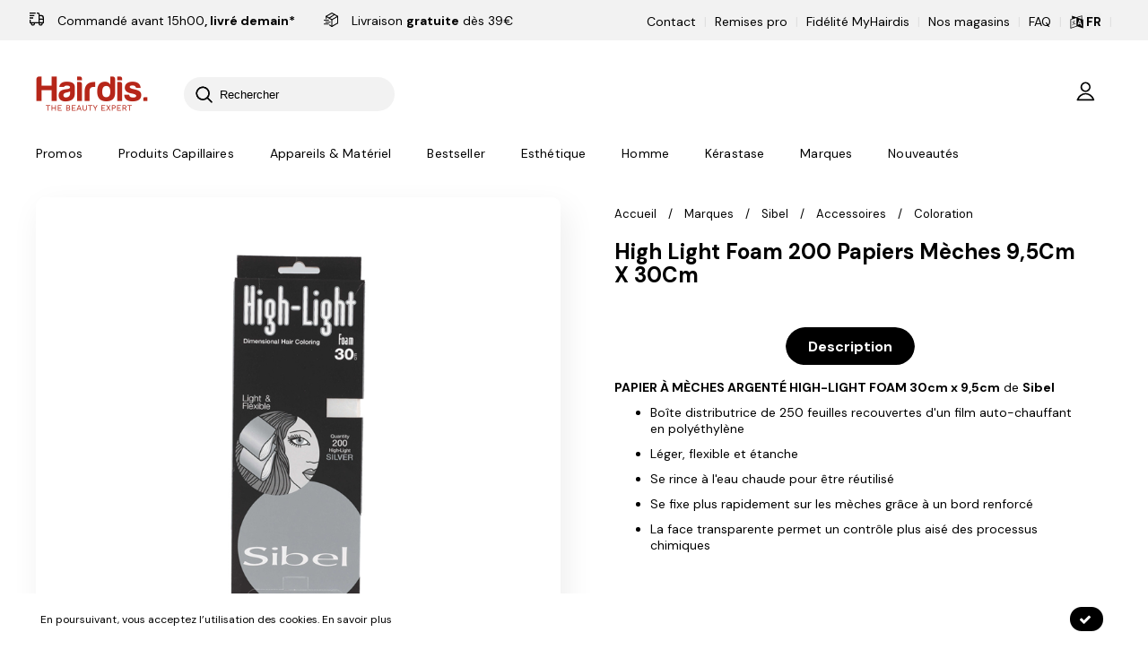

--- FILE ---
content_type: text/html; charset=utf-8
request_url: https://www.hairdis.com/fr/produits/high-light-foam-200-papiers-meches-95cm-x-30cm
body_size: 559463
content:

<!DOCTYPE html>
<html lang="fr">
<head>
    <meta http-equiv="Content-Type" content="text/html; charset=utf-8" />
    <meta name="viewport" content="width=device-width, initial-scale=1.0,  maximum-scale=1.0, user-scalable=no, user-scalable=no" />
    
        <link rel="icon" type="image/png" sizes="16x16" href="/Content/theme/img/hairdis/favicon.ico" />
            <title>High Light Foam 200 Papiers Mèches 9,5Cm X 30Cm | Hairdis, Hair &amp; Beauty store. </title>

        <meta name="description" content="PAPIER À MÈCHES ARGENTÉ HIGH-LIGHT FOAM 30cm x 9,5cm de Sibel   Boîte distributrice de 250 feuilles recouvertes d'un film auto-chauffant en polyéthylène    Léger,..." />

        <meta property="og:type" content="product" />
            <meta property="og:title" content="High Light Foam 200 Papiers Mèches 9,5Cm X 30Cm" />
            <meta property="og:url" content="https://www.hairdis.com/fr/produits/high-light-foam-200-papiers-meches-95cm-x-30cm" />
        <meta property="og:link" content="https://www.hairdis.com/fr/produits/high-light-foam-200-papiers-meches-95cm-x-30cm" />
        <meta property="product:link" content="https://www.hairdis.com/fr/produits/high-light-foam-200-papiers-meches-95cm-x-30cm" />
                <meta property="og:image" content="/image?FileId=1963&preset=C_ZOOM" />
    

        <meta property="product:price:amount" content="11.50" />

        <meta property="product:price:currency" content="EUR" />



    <link rel="preconnect" href="https://fonts.googleapis.com">
    <link rel="preconnect" href="https://fonts.gstatic.com" crossorigin>
    <link href="https://fonts.googleapis.com/css2?family=DM+Sans:ital,wght@0,400;0,500;0,700;1,400&display=swap" rel="stylesheet">

    <link rel="stylesheet" href="https://cdn.jsdelivr.net/gh/lipis/flag-icons@7.2.3/css/flag-icons.min.css" />

    <link href="/jangocss?v=aEJ6-PCxp88lTC-GTX8U2swv31IW9JGXKdDaygnQ4ck1" rel="stylesheet"/>

    <link href="/csshairdis?v=vZ3FXYOdMfjVgjl9048GYmTgGhkJLyECouNDp_TGUT41" rel="stylesheet"/>

    <script src="/jqueryjango?v=9HXZ4YCLwNRiVurJK59oc7T5e7esaqVNG2pXWjvv44U1"></script>

    <script>
        var AnacomProductList = [];
        var AnacomProductListGA4 = [];
        window.dataLayer = window.dataLayer || [];
        var AnacomTranslationsHasGA4 = "True";
            function gtag() {
                dataLayer.push(arguments);
            }

            var eventId = Date.now().toString() + '_' + Math.floor(Math.random() * Date.now() * 10000).toString();
    </script>


        
    
<script>
    if (AnacomProductList.filter(function(obj) { return obj.productId === "2184" && obj.list === "Product Detail";}).length === 0) {
        AnacomProductList.push({
            'productId': '2184',
            'name': 'high-light-foam-200-papiers-meches-95cm-x-30cm',
            'id': 'P000134',
            'price': '11.50',
            'brand': 'sibel',
            'category': 'marques-sibel-accessoires-coloration',
            'list': 'Product Detail',
            'is_discount': 'false'
        });
        
        AnacomProductListGA4.push({
            'productId': '2184',
            item_id: "P000134",
            item_name: "high-light-foam-200-papiers-meches-95cm-x-30cm",
            item_brand: "sibel",
            item_category: "marques-sibel-accessoires-coloration",
            price: 11.50,
            'item_list_id': "productdetail",
            'item_list_name': 'Product Detail'
        });
    }

    $(document).ready(function() {
        dataLayer.push({
            "event": "details",
            "eventCategory": "Ecommerce",
            "eventAction": "Product Detail",
            "eventLabel": "high-light-foam-200-papiers-meches-95cm-x-30cm",
            'ecommerce': {
                'detail': {
                    'products': [
                        {
                            'productId': '2184',
                            'name': 'high-light-foam-200-papiers-meches-95cm-x-30cm',
                            'id': 'P000134',
                            'price': '11.50',
                            'brand': 'sibel',
                            'category': 'marques-sibel-accessoires-coloration'
                        }
                    ]
                }
            }
        });
        
        if (AnacomTranslationsHasGA4 === "True") 
        {
            gtag('event', 'view_item', {
                currency: Anacom.Translations.CurrencyCode,
                value: 11.50,
                items: [{
                    item_id: "P000134",
                    item_name: "high-light-foam-200-papiers-meches-95cm-x-30cm",
                    index: 0,
                    item_brand: "sibel",
                    item_category: "marques-sibel-accessoires-coloration",
                    price: 11.50,
                    quantity: 1
                }]
            });
        }
        
    });
</script>

    
        <script>
            function gtag() {
                dataLayer.push(arguments);
            }
            (function(w, d, s, l, i) {
                w[l] = w[l] || [];
                w[l].push({ 'gtm.start': new Date().getTime(), event: 'gtm.js', priceList: "CUSTOMER_PUBLIC", userId: "0" });
                var f = d.getElementsByTagName(s)[0], j = d.createElement(s), dl = l != 'dataLayer' ? '&l=' + l : '';
                j.async = true;
                j.src =
                    'https://www.googletagmanager.com/gtm.js?id=' + i + dl;
                f.parentNode.insertBefore(j, f);
            })(window, document, 'script', 'dataLayer', 'GTM-5JQMT5W');
        </script>

        <script>

            !function(f, b, e, v, n, t, s) {
                if (f.fbq)
                    return;
                n = f.fbq = function() {
                    n.callMethod ? n.callMethod.apply(n, arguments) : n.queue.push(arguments);
                };
                if (!f._fbq)
                    f._fbq = n;
                n.push = n;
                n.loaded = !0;
                n.version = '2.0';
                n.queue = [];
                t = b.createElement(e);
                t.async = !0;
                t.src = v;
                s = b.getElementsByTagName(e)[0];
                s.parentNode.insertBefore(t, s);
            }(window, document, 'script',
                'https://connect.facebook.net/en_US/fbevents.js');
            fbq('init', '425919324805839');
            fbq('track', 'PageView' , { }, { eventID : eventId });
        </script>
        <noscript>
            <img height="1" width="1" style="display: none" src="https://www.facebook.com/tr?id=425919324805839&ev=PageView&noscript=1" />
        </noscript>
</head>
<body class="c-layout-header-fixed c-layout-header-mobile-fixed c-layout-header-topbar c-layout-header-fixed-non-minimized  c-layout-header-fixed c-layout-header-mobile-fixed c-layout-header-topbar c-layout-header-topbar-collapse  ">
        <noscript>
            <iframe src="https://www.googletagmanager.com/ns.html?id=GTM-5JQMT5W" height="0" width="0" style="display: none; visibility: hidden"></iframe>
        </noscript>
    
    <header class="c-layout-header c-layout-header-4 c-layout-header-default-mobile ">
            <div class="c-topbar c-topbar-light">
                <div class="container">
                    <nav class="row">
                        <div class="col-sm-6">
                            <div style="height: 45px; width: 0; display: inline-block;"></div>
                            <ul class="hairdis-top-menu" style="float: left; padding-top: 14px;">
                                <span style="padding: 0 20px 0 20px;"><svg class="hairdis-svg-header"><use xlink:href="#fast-delivery"></use></svg>&nbsp;Commandé avant 15h00<span style="font-weight: bold;">, livré demain*</span></span>&nbsp;<span style="padding: 0 0 0 35px; position: relative;"><svg class="hairdis-svg-header"><use xlink:href="#free-delivery"></use></svg> Livraison <span style="font-weight: bold;">gratuite</span> dès 39€ </span>
                            </ul>
                        </div>
                        <div class="col-sm-6 c-right">
                            <ul class="hairdis-top-menu language-switcher">
                                
        <li>
            <a href="/fr/contactez-nous" target="">
                Contact
            </a>
        </li>
            <li class="c-divider">|</li>
        <li>
            <a href="/fr/professionnels" target="">
                Remises pro
            </a>
        </li>
            <li class="c-divider">|</li>
        <li>
            <a href="https://www.hairdis.com/fr/programme-de-fidelite-myhairdis" target="">
                Fidélité MyHairdis
            </a>
        </li>
            <li class="c-divider">|</li>
        <li>
            <a href="/fr/nos-magasins" target="">
                Nos magasins
            </a>
        </li>
            <li class="c-divider">|</li>
        <li>
            <a href="/fr/faq-gagnez-du-temps-les-questions-les-plus-frequentes" target="">
                FAQ
            </a>
        </li>

                                <li class="c-divider">|</li>
                                

        <div class="language-selector">
            <div class="current-language" style="font-weight: bold;">
                <svg viewBox="0 0 15 15" style="height: 20px; width: 20px; top: 5px;" class="hairdis-icon mobile-only">
                    <use xlink:href="#translation"></use>
                </svg>
                <svg viewBox="0 0 15 15" class="desktop-only" style="width: 15px; height: 15px; top: 3px; position: relative;">
                    <use xlink:href="#translation"></use>
                </svg>
                <span>FR</span>
            </div>
            <div class="language-options">
                    <div class="language-option"><a href="/fr/produits/high-light-foam-200-papiers-meches-95cm-x-30cm">FR</a></div>
                    <div class="language-option"><a href="/nl/producten/hi-lite-foam-zilver-200-stk-95x30-cm">NL</a></div>
            </div>
        </div>
    <li class="c-divider">|</li>

                            </ul>
                        </div>
                    </nav>
                </div>
            </div>
        <div class="c-navbar bg-color2 main-header ">
            <div class="container">
                <div class="row">
                    <div class="col-sm-7 col-xs-5">
                        <div class="c-navbar-wrapper clearfix">
                            <div class="c-brand c-pull-left" itemscope itemtype="http://schema.org/Organization">
                                <meta content="https://www.hairdis.com" itemprop="url" />
                                <meta itemprop="name" content="Hairdis" />
<a title="Accueil" href="/fr" class="c-logo">
                                        <img alt="Hairdis, Hair &amp; Beauty store.  Logo" itemprop="logo" src="/Content/theme/img/hairdis/logo.png?q=54477777" class="c-desktop-logo" />
                                        <img alt="Hairdis, Hair &amp; Beauty store.  Logo" src="/Content/theme/img/hairdis/logo-inverse.png?q=54477777" class="c-desktop-logo-inverse" />
                                        <img alt="Hairdis, Hair &amp; Beauty store.  Logo" src="/Content/theme/img/hairdis/logo-mobile.png?q=54477777" class="c-mobile-logo" />
                                    </a>
                            </div>
                                <form class="c-quick-search" action="#">
                                    <div class="c-square header-search-form">
                                        <input type="text" id="header-search-input" class="form-control" placeholder="Rechercher" />
                                    </div>

                                    <span class="c-theme-link">×</span>
                                </form>
                        </div>
                    </div>
                    <div class="col-sm-5 col-xs-7">
                            <ul class="hairdis-login-menu c-right">
                                <div class="loadable-content-cache-replace" id="login-menu" data-http-load="/fr/account/login-menu">

                                </div>
                                <li>
                                    <div id="basket-header" class="loadable-content-cache-replace" data-http-load="/fr/orders/basket/basket-header">

                                    </div>
                                </li>
                                <li class="c-search-toggler-wrapper hidden-md hidden-lg">
                                    <a href="#" class="c-btn-icon c-search-toggler c-search-custom-toggler">
                                        <svg class="hairdis-icon" viewBox="0 0 40 40">
                                            <use xlink:href="#hairdis-img-search"></use>
                                        </svg>
                                    </a>
                                </li>
                                <li class="hidden-md hidden-lg">
                                    <a href="javascript:void(0);" class="c-hor-nav-toggler" type="button" data-target="#header-menu" title="Afficher/Masquer la navigation">
                                        <svg class="hairdis-icon" viewBox="0 0 40 40">
                                            <use xlink:href="#hairdis-img-menu"></use>
                                        </svg>
                                    </a>
                                </li>
                            </ul>
                    </div>
                </div>
                    <nav class="c-mega-menu" id="header-menu">
                        <div class="hidden-md hidden-lg">
                            <div class="row">
                                <div class="col-xs-5">
                                    <ul class="hairdis-top-menu language-switcher">
                                        

        <div class="language-selector">
            <div class="current-language" style="font-weight: bold;">
                <svg viewBox="0 0 15 15" style="height: 20px; width: 20px; top: 5px;" class="hairdis-icon mobile-only">
                    <use xlink:href="#translation"></use>
                </svg>
                <svg viewBox="0 0 15 15" class="desktop-only" style="width: 15px; height: 15px; top: 3px; position: relative;">
                    <use xlink:href="#translation"></use>
                </svg>
                <span>FR</span>
            </div>
            <div class="language-options">
                    <div class="language-option"><a href="/fr/produits/high-light-foam-200-papiers-meches-95cm-x-30cm">FR</a></div>
                    <div class="language-option"><a href="/nl/producten/hi-lite-foam-zilver-200-stk-95x30-cm">NL</a></div>
            </div>
        </div>
    <li class="c-divider">|</li>

                                    </ul>
                                </div>
                                <div class="col-xs-7">
                                    <ul class="hairdis-login-menu c-right">
                                        <div class="loadable-content-cache-replace" id="login-menu-mobile" data-http-load="/fr/account/login-menu">

                                        </div>
                                    </ul>
                                </div>
                            </div>
                        </div>

                        <ul class="nav navbar-nav c-theme-nav" id="menu-MAIN_MENU">
                            

    <li>
        <a href="/fr/produits/promos" class="c-link  " target="">
            Promos
        </a>
    </li>
    <li>
        <a href="javascript:void(0);" class="c-link dropdown-toggle  c-toggler " target="">
            Produits Capillaires
                <span class="c-arrow "></span>
        </a>
            <div class="dropdown-menu c-menu-type-mega c-menu-type-fullwidth hairdis-items-menu">
                <div class="container">
                    <div class="row">
                            <div class="col-md-3 col-sm-6">
                                <div>
                                    <ul class="list-unstyled">
                                        <li>
                                            <a href="/fr/produits/types-de-cheveux" class="menu-link-header-title dropdown-toggle " target="">
                                                Types de cheveux
                                                    <span class="c-arrow  c-toggler"></span>
                                            </a>
                                                <ul class="dropdown-menu c-menu-type-inline">
                                                        <li>
                                                            <a href="/fr/produits/types-de-cheveux/cheveux-secs-et-abimes" class="" target="">
                                                                Cheveux secs et abîmés
                                                            </a>
                                                        </li>
                                                        <li>
                                                            <a href="/fr/produits/types-de-cheveux/cheveux-blonds-et-decolores" class="" target="">
                                                                Cheveux blonds et décolorés
                                                            </a>
                                                        </li>
                                                        <li>
                                                            <a href="/fr/produits/types-de-cheveux/cheveux-mixtes-a-gras" class="" target="">
                                                                Cheveux mixtes à gras
                                                            </a>
                                                        </li>
                                                        <li>
                                                            <a href="/fr/produits/types-de-cheveux/cheveux-fins-et-sans-volume" class="" target="">
                                                                Cheveux fins et sans volume
                                                            </a>
                                                        </li>
                                                        <li>
                                                            <a href="/fr/produits/types-de-cheveux/cheveux-boucles-et-frises" class="" target="">
                                                                Cheveux bouclés et frisés
                                                            </a>
                                                        </li>
                                                        <li>
                                                            <a href="/fr/produits/types-de-cheveux/cheveux-clairsemes" class="" target="">
                                                                Cheveux clairsemés
                                                            </a>
                                                        </li>
                                                        <li>
                                                            <a href="/fr/produits/types-de-cheveux/cheveux-colores-et-meches" class="" target="">
                                                                Cheveux colorés et méchés
                                                            </a>
                                                        </li>
                                                        <li>
                                                            <a href="/fr/produits/types-de-cheveux/cheveux-gris-et-blancs" class="" target="">
                                                                Cheveux gris et blancs
                                                            </a>
                                                        </li>
                                                        <li>
                                                            <a href="/fr/produits/types-de-cheveux/cheveux-ternes" class="" target="">
                                                                Cheveux ternes
                                                            </a>
                                                        </li>
                                                        <li>
                                                            <a href="/fr/produits/types-de-cheveux/cheveux-lisses" class="" target="">
                                                                Cheveux lisses
                                                            </a>
                                                        </li>
                                                        <li>
                                                            <a href="/fr/produits/types-de-cheveux/anti-pelliculaire" class="" target="">
                                                                Anti-pelliculaire
                                                            </a>
                                                        </li>
                                                        <li>
                                                            <a href="/fr/produits/types-de-cheveux/protection-solaire" class="" target="">
                                                                Protection solaire
                                                            </a>
                                                        </li>
                                                </ul>
                                        </li>
                                    </ul>
                                </div>
                            </div>
                            <div class="col-md-3 col-sm-6">
                                <div>
                                    <ul class="list-unstyled">
                                        <li>
                                            <a href="/fr/produits/par-type/cheveux/soins" class="menu-link-header-title dropdown-toggle " target="">
                                                Soins
                                                    <span class="c-arrow  c-toggler"></span>
                                            </a>
                                                <ul class="dropdown-menu c-menu-type-inline">
                                                        <li>
                                                            <a href="/fr/produits/par-type/cheveux/soins/shampooing" class="" target="">
                                                                Shampooing
                                                            </a>
                                                        </li>
                                                        <li>
                                                            <a href="/fr/produits/par-type/cheveux/soins/shampooing-sec" class="" target="">
                                                                Shampooing sec
                                                            </a>
                                                        </li>
                                                        <li>
                                                            <a href="/fr/produits/par-type/cheveux/soins/shampooing-clarifiant" class="" target="">
                                                                Shampooing clarifiant
                                                            </a>
                                                        </li>
                                                        <li>
                                                            <a href="/fr/produits/par-type/cheveux/soins/apres-shampooing" class="" target="">
                                                                Après-shampooing
                                                            </a>
                                                        </li>
                                                        <li>
                                                            <a href="/fr/produits/par-type/cheveux/soins/soin-sans-rincage" class="" target="">
                                                                Soins sans rinçage
                                                            </a>
                                                        </li>
                                                        <li>
                                                            <a href="/fr/produits/par-type/cheveux/soins/masque" class="" target="">
                                                                Masque
                                                            </a>
                                                        </li>
                                                        <li>
                                                            <a href="/fr/produits/par-type/cheveux/soins/huile" class="" target="">
                                                                Huile
                                                            </a>
                                                        </li>
                                                        <li>
                                                            <a href="/fr/produits/par-type/cheveux/soins/serum" class="" target="">
                                                                Serum
                                                            </a>
                                                        </li>
                                                        <li>
                                                            <a href="/fr/produits/par-type/cheveux/soins/recharges" class="" target="">
                                                                Recharges
                                                            </a>
                                                        </li>
                                                        <li>
                                                            <a href="/fr/produits/par-type/cheveux/soins/lissage" class="" target="">
                                                                Lissage
                                                            </a>
                                                        </li>
                                                        <li>
                                                            <a href="/fr/produits/par-type/cheveux/soins/entretien-lissage" class="" target="">
                                                                Entretien Lissage
                                                            </a>
                                                        </li>
                                                        <li>
                                                            <a href="/fr/produits/par-type/cheveux/soins/repigmentants" class="" target="">
                                                                Les Repigmentants
                                                            </a>
                                                        </li>
                                                        <li>
                                                            <a href="/fr/produits/par-type/cheveux/soins/reconstruction-capilaire" class="" target="">
                                                                Botox Capilaire
                                                            </a>
                                                        </li>
                                                        <li>
                                                            <a href="/fr/produits/par-type/cheveux/soins/traitement-capillaire" class="" target="">
                                                                Traitement capilaire
                                                            </a>
                                                        </li>
                                                        <li>
                                                            <a href="/fr/produits/par-type/cheveux/soins/permanentes" class="" target="">
                                                                Permanente
                                                            </a>
                                                        </li>
                                                </ul>
                                        </li>
                                    </ul>
                                </div>
                            </div>
                            <div class="col-md-3 col-sm-6">
                                <div>
                                    <ul class="list-unstyled">
                                        <li>
                                            <a href="/fr/produits/par-type/cheveux/coiffants-et-fixants" class="menu-link-header-title dropdown-toggle " target="">
                                                Coiffants et Fixants
                                                    <span class="c-arrow  c-toggler"></span>
                                            </a>
                                                <ul class="dropdown-menu c-menu-type-inline">
                                                        <li>
                                                            <a href="/fr/produits/par-type/cheveux/coiffants-et-fixants/creme" class="" target="">
                                                                Crème
                                                            </a>
                                                        </li>
                                                        <li>
                                                            <a href="/fr/produits/par-type/cheveux/coiffants-et-fixants/wax" class="" target="">
                                                                Wax
                                                            </a>
                                                        </li>
                                                        <li>
                                                            <a href="/fr/produits/par-type/cheveux/coiffants-et-fixants/gel" class="" target="">
                                                                Gel
                                                            </a>
                                                        </li>
                                                        <li>
                                                            <a href="/fr/produits/par-type/cheveux/coiffants-et-fixants/spray" class="" target="">
                                                                Spray
                                                            </a>
                                                        </li>
                                                        <li>
                                                            <a href="/fr/produits/par-type/cheveux/coiffants-et-fixants/laque" class="" target="">
                                                                Laque
                                                            </a>
                                                        </li>
                                                        <li>
                                                            <a href="/fr/produits/par-type/cheveux/coiffants-et-fixants/thermo-protecteur" class="" target="">
                                                                Spray thermo-protecteur
                                                            </a>
                                                        </li>
                                                        <li>
                                                            <a href="/fr/produits/par-type/cheveux/coiffants-et-fixants/poudre" class="" target="">
                                                                Poudre
                                                            </a>
                                                        </li>
                                                </ul>
                                        </li>
                                    </ul>
                                </div>
                            </div>
                            <div class="col-md-3 col-sm-6">
                                <div>
                                    <ul class="list-unstyled">
                                        <li>
                                            <a href="/fr/produits/par-type/cheveux/coloration" class="menu-link-header-title dropdown-toggle " target="">
                                                Coloration
                                                    <span class="c-arrow  c-toggler"></span>
                                            </a>
                                                <ul class="dropdown-menu c-menu-type-inline">
                                                        <li>
                                                            <a href="/fr/produits/par-type/cheveux/coloration/tubes-de-coloration" class="" target="">
                                                                Tube de coloration
                                                            </a>
                                                        </li>
                                                        <li>
                                                            <a href="/fr/produits/par-type/cheveux/coloration/temporaire" class="" target="">
                                                                Temporaire
                                                            </a>
                                                        </li>
                                                        <li>
                                                            <a href="/fr/produits/par-type/cheveux/coloration/decoloration" class="" target="">
                                                                Décoloration
                                                            </a>
                                                        </li>
                                                        <li>
                                                            <a href="/fr/produits/par-type/cheveux/coloration/oxydants" class="" target="">
                                                                Oxydant
                                                            </a>
                                                        </li>
                                                        <li>
                                                            <a href="/fr/produits/par-type/cheveux/coloration/racines" class="" target="">
                                                                Racines
                                                            </a>
                                                        </li>
                                                        <li>
                                                            <a href="/fr/produits/par-type/cheveux/coloration/accessoires-materiel" class="" target="">
                                                                Accessoires
                                                            </a>
                                                        </li>
                                                </ul>
                                        </li>
                                    </ul>
                                </div>
                            </div>
                            </div><div class="row">
                            <div class="col-md-3 col-sm-6">
                                <div>
                                    <ul class="list-unstyled">
                                        <li>
                                            <a href="/fr/produits/travel-size" class="menu-link-header-title dropdown-toggle " target="">
                                                Travel size
                                            </a>
                                        </li>
                                    </ul>
                                </div>
                            </div>
                            <div class="col-md-3 col-sm-6">
                                <div>
                                    <ul class="list-unstyled">
                                        <li>
                                            <a href="/fr/produits/routine-capillaire" class="menu-link-header-title dropdown-toggle " target="">
                                                Routines
                                            </a>
                                        </li>
                                    </ul>
                                </div>
                            </div>
                            <div class="col-md-3 col-sm-6">
                                <div>
                                    <ul class="list-unstyled">
                                        <li>
                                            <a href="/fr/produits/enfants" class="menu-link-header-title dropdown-toggle " target="">
                                                Enfants
                                            </a>
                                        </li>
                                    </ul>
                                </div>
                            </div>
                    </div>
                </div>
            </div>
    </li>
    <li>
        <a href="javascript:void(0);" class="c-link dropdown-toggle  c-toggler " target="">
            Appareils & Matériel
                <span class="c-arrow "></span>
        </a>
            <div class="dropdown-menu c-menu-type-mega c-menu-type-fullwidth hairdis-items-menu">
                <div class="container">
                    <div class="row">
                            <div class="col-md-3 col-sm-6">
                                <div>
                                    <ul class="list-unstyled">
                                        <li>
                                            <a href="javascript:void(0);" class="menu-link-header-title dropdown-toggle  c-toggler " target="">
                                                Matériel électrique
                                                    <span class="c-arrow "></span>
                                            </a>
                                                <ul class="dropdown-menu c-menu-type-inline">
                                                        <li>
                                                            <a href="/fr/produits/par-type/appareils-materiel/seche-cheveux" class="" target="">
                                                                Sèche-cheveux
                                                            </a>
                                                        </li>
                                                        <li>
                                                            <a href="/fr/produits/par-type/appareils-materiel/seche-cheveux/diffuseurs-embouts" class="" target="">
                                                                Diffuseurs
                                                            </a>
                                                        </li>
                                                        <li>
                                                            <a href="/fr/produits/par-type/appareils-materiel/fers-a-lisser" class="" target="">
                                                                Fers à lisser
                                                            </a>
                                                        </li>
                                                        <li>
                                                            <a href="/fr/produits/par-type/appareils-materiel/fers-a-boucler" class="" target="">
                                                                Fers à boucler
                                                            </a>
                                                        </li>
                                                        <li>
                                                            <a href="/fr/produits/par-type/appareils-materiel/brosses-chauffantes" class="" target="">
                                                                Brosses chauffantes
                                                            </a>
                                                        </li>
                                                        <li>
                                                            <a href="/fr/produits/par-type/appareils-materiel/brosses-soufflantes" class="" target="">
                                                                Brosses soufflantes
                                                            </a>
                                                        </li>
                                                </ul>
                                        </li>
                                    </ul>
                                </div>
                            </div>
                            <div class="col-md-3 col-sm-6">
                                <div>
                                    <ul class="list-unstyled">
                                        <li>
                                            <a href="/fr/produits/par-type/appareils-materiel/tondeuses" class="menu-link-header-title dropdown-toggle " target="">
                                                Tondeuses
                                                    <span class="c-arrow  c-toggler"></span>
                                            </a>
                                                <ul class="dropdown-menu c-menu-type-inline">
                                                        <li>
                                                            <a href="/fr/produits/par-type/appareils-materiel/tondeuses/tondeuses-de-coupe" class="" target="">
                                                                Tondeuses de coupe
                                                            </a>
                                                        </li>
                                                        <li>
                                                            <a href="/fr/produits/par-type/appareils-materiel/tondeuses/tondeuses-de-finition" class="" target="">
                                                                Tondeuses de finition
                                                            </a>
                                                        </li>
                                                        <li>
                                                            <a href="/fr/produits/par-type/appareils-materiel/tondeuses/tondeuses-nez-oreilles" class="" target="">
                                                                Tondeuses nez & oreilles
                                                            </a>
                                                        </li>
                                                        <li>
                                                            <a href="/fr/produits/par-type/appareils-materiel/tondeuses/accessoires" class="" target="">
                                                                Accessoires
                                                            </a>
                                                        </li>
                                                </ul>
                                        </li>
                                    </ul>
                                </div>
                            </div>
                            <div class="col-md-3 col-sm-6">
                                <div>
                                    <ul class="list-unstyled">
                                        <li>
                                            <a href="javascript:void(0);" class="menu-link-header-title dropdown-toggle  c-toggler " target="">
                                                Brosses & peignes
                                                    <span class="c-arrow "></span>
                                            </a>
                                                <ul class="dropdown-menu c-menu-type-inline">
                                                        <li>
                                                            <a href="/fr/produits/par-type/appareils-materiel/brosses/brosses-rondes" class="" target="">
                                                                Brosses rondes
                                                            </a>
                                                        </li>
                                                        <li>
                                                            <a href="/fr/produits/par-type/appareils-materiel/brosses/brosses-plates" class="" target="">
                                                                Brosses plates
                                                            </a>
                                                        </li>
                                                        <li>
                                                            <a href="/fr/produits/par-type/appareils-materiel/brosses/brosses-ventilees" class="" target="">
                                                                Brosses ventilées
                                                            </a>
                                                        </li>
                                                        <li>
                                                            <a href="/fr/produits/par-type/appareils-materiel/brosses/brosses-techniques" class="" target="">
                                                                Brosses techniques
                                                            </a>
                                                        </li>
                                                        <li>
                                                            <a href="/fr/produits/par-type/appareils-materiel/peignes" class="" target="">
                                                                Peignes
                                                            </a>
                                                        </li>
                                                </ul>
                                        </li>
                                    </ul>
                                </div>
                            </div>
                            <div class="col-md-3 col-sm-6">
                                <div>
                                    <ul class="list-unstyled">
                                        <li>
                                            <a href="/fr/produits/par-type/appareils-materiel/ciseaux-rasoirs" class="menu-link-header-title dropdown-toggle " target="">
                                                Ciseaux & rasoirs
                                                    <span class="c-arrow  c-toggler"></span>
                                            </a>
                                                <ul class="dropdown-menu c-menu-type-inline">
                                                        <li>
                                                            <a href="/fr/produits/par-type/appareils-materiel/ciseaux-rasoirs/ciseaux-de-coupe" class="" target="">
                                                                Ciseaux de coupe
                                                            </a>
                                                        </li>
                                                        <li>
                                                            <a href="/fr/produits/par-type/appareils-materiel/ciseaux-rasoirs/ciseaux-sculpteurs" class="" target="">
                                                                Ciseaux Sculpteurs
                                                            </a>
                                                        </li>
                                                        <li>
                                                            <a href="/fr/produits/par-type/appareils-materiel/ciseaux-rasoirs/rasoirs" class="" target="">
                                                                Rasoirs
                                                            </a>
                                                        </li>
                                                        <li>
                                                            <a href="/fr/produits/par-type/appareils-materiel/ciseaux-rasoirs/rasoirs-a-lames" class="" target="">
                                                                Rasoirs à lames
                                                            </a>
                                                        </li>
                                                        <li>
                                                            <a href="/fr/produits/par-type/appareils-materiel/ciseaux-rasoirs/lames" class="" target="">
                                                                Lames
                                                            </a>
                                                        </li>
                                                </ul>
                                        </li>
                                    </ul>
                                </div>
                            </div>
                            </div><div class="row">
                            <div class="col-md-3 col-sm-6">
                                <div>
                                    <ul class="list-unstyled">
                                        <li>
                                            <a href="/fr/produits/par-type/cheveux/accessoires" class="menu-link-header-title dropdown-toggle " target="">
                                                Accessoires
                                            </a>
                                        </li>
                                    </ul>
                                </div>
                            </div>
                    </div>
                </div>
            </div>
    </li>
    <li>
        <a href="/fr/produits/meilleures-ventes" class="c-link  " target="">
            Bestseller
        </a>
    </li>
    <li>
        <a href="/fr/produits/par-type/beaute" class="c-link dropdown-toggle " target="">
            Esthétique
                <span class="c-arrow  c-toggler"></span>
        </a>
            <div class="dropdown-menu c-menu-type-mega c-menu-type-fullwidth hairdis-items-menu">
                <div class="container">
                    <div class="row">
                            <div class="col-md-3 col-sm-6">
                                <div>
                                    <ul class="list-unstyled">
                                        <li>
                                            <a href="/fr/produits/par-type/beaute/epilation" class="menu-link-header-title dropdown-toggle " target="">
                                                Epilation
                                                    <span class="c-arrow  c-toggler"></span>
                                            </a>
                                                <ul class="dropdown-menu c-menu-type-inline">
                                                        <li>
                                                            <a href="/fr/produits/par-type/beaute/epilation/appareils" class="" target="">
                                                                Appareils
                                                            </a>
                                                        </li>
                                                        <li>
                                                            <a href="/fr/produits/par-type/beaute/epilation/cire-chaude" class="" target="">
                                                                Cire chaude
                                                            </a>
                                                        </li>
                                                        <li>
                                                            <a href="/fr/produits/par-type/beaute/epilation/cire-froide" class="" target="">
                                                                Cire froide
                                                            </a>
                                                        </li>
                                                        <li>
                                                            <a href="/fr/produits/par-type/beaute/epilation/cire-tiede" class="" target="">
                                                                Cire tiède
                                                            </a>
                                                        </li>
                                                        <li>
                                                            <a href="/fr/produits/par-type/beaute/epilation/huiles-soins" class="" target="">
                                                                Huiles & Lait
                                                            </a>
                                                        </li>
                                                        <li>
                                                            <a href="/fr/produits/par-type/beaute/epilation/accessoires" class="" target="">
                                                                Accessoires
                                                            </a>
                                                        </li>
                                                </ul>
                                        </li>
                                    </ul>
                                </div>
                            </div>
                            <div class="col-md-3 col-sm-6">
                                <div>
                                    <ul class="list-unstyled">
                                        <li>
                                            <a href="/fr/produits/par-type/beaute/ongles" class="menu-link-header-title dropdown-toggle " target="">
                                                Ongles
                                                    <span class="c-arrow  c-toggler"></span>
                                            </a>
                                                <ul class="dropdown-menu c-menu-type-inline">
                                                        <li>
                                                            <a href="/fr/produits/par-type/beaute/ongles/lampes-uv" class="" target="">
                                                                Lampes UV
                                                            </a>
                                                        </li>
                                                        <li>
                                                            <a href="/fr/produits/par-type/beaute/ongles/ponceuses" class="" target="">
                                                                Ponceuses
                                                            </a>
                                                        </li>
                                                        <li>
                                                            <a href="/fr/produits/par-type/beaute/ongles/semi-permanent" class="" target="">
                                                                Semi-Permanent
                                                            </a>
                                                        </li>
                                                        <li>
                                                            <a href="/fr/produits/par-type/beaute/ongles/vernis-classiques" class="" target="">
                                                                Vernis Classiques & Soins
                                                            </a>
                                                        </li>
                                                        <li>
                                                            <a href="/fr/produits/par-type/beaute/ongles/limes-blocs-polissoirs" class="" target="">
                                                                Limes & Blocs Polissoirs
                                                            </a>
                                                        </li>
                                                        <li>
                                                            <a href="/fr/produits/par-type/beaute/ongles/accessoires" class="" target="">
                                                                Accessoires
                                                            </a>
                                                        </li>
                                                        <li>
                                                            <a href="/fr/produits/par-type/beaute/ongles/nettoyant-ongles" class="" target="">
                                                                Nettoyant Ongles
                                                            </a>
                                                        </li>
                                                </ul>
                                        </li>
                                    </ul>
                                </div>
                            </div>
                            <div class="col-md-3 col-sm-6">
                                <div>
                                    <ul class="list-unstyled">
                                        <li>
                                            <a href="/fr/produits/par-type/beaute/soins" class="menu-link-header-title dropdown-toggle " target="">
                                                Soins
                                                    <span class="c-arrow  c-toggler"></span>
                                            </a>
                                                <ul class="dropdown-menu c-menu-type-inline">
                                                        <li>
                                                            <a href="/fr/produits/par-type/beaute/soins/visage-corps" class="" target="">
                                                                Visage & Corps
                                                            </a>
                                                        </li>
                                                </ul>
                                        </li>
                                    </ul>
                                </div>
                            </div>
                            <div class="col-md-3 col-sm-6">
                                <div>
                                    <ul class="list-unstyled">
                                        <li>
                                            <a href="/fr/produits/par-type/beaute/make-up" class="menu-link-header-title dropdown-toggle " target="">
                                                Make-up
                                                    <span class="c-arrow  c-toggler"></span>
                                            </a>
                                                <ul class="dropdown-menu c-menu-type-inline">
                                                        <li>
                                                            <a href="/fr/produits/par-type/beaute/make-up/sourcils" class="" target="">
                                                                Sourcils
                                                            </a>
                                                        </li>
                                                        <li>
                                                            <a href="/fr/produits/par-type/beaute/make-up/cils" class="" target="">
                                                                Cils
                                                            </a>
                                                        </li>
                                                </ul>
                                        </li>
                                    </ul>
                                </div>
                            </div>
                            </div><div class="row">
                    </div>
                </div>
            </div>
    </li>
    <li>
        <a href="/fr/produits/par-type/homme" class="c-link dropdown-toggle " target="">
            Homme
                <span class="c-arrow  c-toggler"></span>
        </a>
            <div class="dropdown-menu c-menu-type-mega c-menu-type-fullwidth hairdis-items-menu">
                <div class="container">
                    <div class="row">
                            <div class="col-md-3 col-sm-6">
                                <div>
                                    <ul class="list-unstyled">
                                        <li>
                                            <a href="/fr/produits/par-type/homme/cheveux" class="menu-link-header-title dropdown-toggle " target="">
                                                Cheveux
                                                    <span class="c-arrow  c-toggler"></span>
                                            </a>
                                                <ul class="dropdown-menu c-menu-type-inline">
                                                        <li>
                                                            <a href="/fr/produits/par-type/homme/cheveux/soins-cheveux" class="" target="">
                                                                Soins Cheveux
                                                            </a>
                                                        </li>
                                                        <li>
                                                            <a href="/fr/produits/par-type/cheveux/soins/shampooing-sec" class="" target="">
                                                                Shampooing Sec
                                                            </a>
                                                        </li>
                                                        <li>
                                                            <a href="/fr/produits/types-de-cheveux/anti-pelliculaire" class="" target="">
                                                                Anti pelliculaire
                                                            </a>
                                                        </li>
                                                        <li>
                                                            <a href="/fr/produits/types-de-cheveux/cheveux-clairsemes" class="" target="">
                                                                Cheveux clairsemés
                                                            </a>
                                                        </li>
                                                        <li>
                                                            <a href="/fr/produits/types-de-cheveux/cheveux-gris-et-blancs" class="" target="">
                                                                Cheveux gris et blancs
                                                            </a>
                                                        </li>
                                                        <li>
                                                            <a href="/fr/produits/types-de-cheveux/cheveux-mixtes-a-gras" class="" target="">
                                                                Cheveux mixtes à gras
                                                            </a>
                                                        </li>
                                                        <li>
                                                            <a href="/fr/produits/par-type/homme/cheveux/styling" class="" target="">
                                                                Styling
                                                            </a>
                                                        </li>
                                                        <li>
                                                            <a href="/fr/produits/par-type/homme/cheveux/coloration" class="" target="">
                                                                Coloration
                                                            </a>
                                                        </li>
                                                </ul>
                                        </li>
                                    </ul>
                                </div>
                            </div>
                            <div class="col-md-3 col-sm-6">
                                <div>
                                    <ul class="list-unstyled">
                                        <li>
                                            <a href="/fr/produits/par-type/appareils-materiel/tondeuses" class="menu-link-header-title dropdown-toggle " target="">
                                                Tondeuses
                                                    <span class="c-arrow  c-toggler"></span>
                                            </a>
                                                <ul class="dropdown-menu c-menu-type-inline">
                                                        <li>
                                                            <a href="/fr/produits/par-type/appareils-materiel/tondeuses/tondeuses-de-coupe" class="" target="">
                                                                Tondeuses de coupe
                                                            </a>
                                                        </li>
                                                        <li>
                                                            <a href="/fr/produits/par-type/appareils-materiel/tondeuses/tondeuses-de-finition" class="" target="">
                                                                Tondeuses de finition
                                                            </a>
                                                        </li>
                                                        <li>
                                                            <a href="/fr/produits/par-type/appareils-materiel/tondeuses/tondeuses-nez-oreilles" class="" target="">
                                                                Tondeuses nez & oreilles
                                                            </a>
                                                        </li>
                                                        <li>
                                                            <a href="/fr/produits/par-type/appareils-materiel/tondeuses/accessoires" class="" target="">
                                                                Accessoires
                                                            </a>
                                                        </li>
                                                </ul>
                                        </li>
                                    </ul>
                                </div>
                            </div>
                            <div class="col-md-3 col-sm-6">
                                <div>
                                    <ul class="list-unstyled">
                                        <li>
                                            <a href="/fr/produits/par-type/appareils-materiel/ciseaux-rasoirs" class="menu-link-header-title dropdown-toggle " target="">
                                                Ciseaux & Rasoirs
                                                    <span class="c-arrow  c-toggler"></span>
                                            </a>
                                                <ul class="dropdown-menu c-menu-type-inline">
                                                        <li>
                                                            <a href="/fr/produits/par-type/appareils-materiel/ciseaux-rasoirs/ciseaux-de-coupe" class="" target="">
                                                                Ciseaux de coupe
                                                            </a>
                                                        </li>
                                                        <li>
                                                            <a href="/fr/produits/par-type/appareils-materiel/ciseaux-rasoirs/ciseaux-sculpteurs" class="" target="">
                                                                Ciseaux sculpteurs
                                                            </a>
                                                        </li>
                                                        <li>
                                                            <a href="/fr/produits/par-type/appareils-materiel/ciseaux-rasoirs/rasoirs" class="" target="">
                                                                Rasoirs
                                                            </a>
                                                        </li>
                                                        <li>
                                                            <a href="/fr/produits/par-type/appareils-materiel/ciseaux-rasoirs/rasoirs-a-lames" class="" target="">
                                                                Rasoirs à lames
                                                            </a>
                                                        </li>
                                                        <li>
                                                            <a href="/fr/produits/par-type/appareils-materiel/ciseaux-rasoirs/lames" class="" target="">
                                                                Lames
                                                            </a>
                                                        </li>
                                                </ul>
                                        </li>
                                    </ul>
                                </div>
                            </div>
                            <div class="col-md-3 col-sm-6">
                                <div>
                                    <ul class="list-unstyled">
                                        <li>
                                            <a href="/fr/produits/par-type/homme/barbe" class="menu-link-header-title dropdown-toggle " target="">
                                                Barbe
                                                    <span class="c-arrow  c-toggler"></span>
                                            </a>
                                                <ul class="dropdown-menu c-menu-type-inline">
                                                        <li>
                                                            <a href="/fr/produits/par-type/homme/barbe/soins-barbe" class="" target="">
                                                                Soins Barbe
                                                            </a>
                                                        </li>
                                                        <li>
                                                            <a href="/fr/produits/par-type/homme/barbe/accessoires" class="" target="">
                                                                Accessoires
                                                            </a>
                                                        </li>
                                                        <li>
                                                            <a href="/fr/produits/par-type/homme/barbe/coffret-barbe" class="" target="">
                                                                Coffret barbe
                                                            </a>
                                                        </li>
                                                </ul>
                                        </li>
                                    </ul>
                                </div>
                            </div>
                            </div><div class="row">
                    </div>
                </div>
            </div>
    </li>
    <li>
        <a href="/fr/produits/marques/kerastase" class="c-link  " target="">
            Kérastase
        </a>
    </li>
    <li>
        <a href="javascript:void(0);" class="c-link dropdown-toggle  c-toggler " target="">
            Marques
                <span class="c-arrow "></span>
        </a>
            <div class="dropdown-menu c-menu-type-mega c-menu-type-fullwidth hairdis-items-menu">
                <div class="container">
                    <div class="row">
                            <div class="col-md-3 col-sm-6">
                                <div>
                                    <ul class="list-unstyled">
                                        <li>
                                            <a href="javascript:void(0);" class="menu-link-header-title dropdown-toggle  c-toggler " target="">
                                                A-D
                                                    <span class="c-arrow "></span>
                                            </a>
                                                <ul class="dropdown-menu c-menu-type-inline">
                                                        <li>
                                                            <a href="/fr/produits/marques/american-crew" class="" target="">
                                                                American Crew
                                                            </a>
                                                        </li>
                                                        <li>
                                                            <a href="/fr/produits/marques/artistic" class="" target="">
                                                                Artistic
                                                            </a>
                                                        </li>
                                                        <li>
                                                            <a href="/fr/produits/marques/asters" class="" target="">
                                                                Asters
                                                            </a>
                                                        </li>
                                                        <li>
                                                            <a href="/fr/produits/marques/babyliss-paris" class="" target="">
                                                                Babyliss Paris
                                                            </a>
                                                        </li>
                                                        <li>
                                                            <a href="/fr/produits/marques/babyliss-pro" class="" target="">
                                                                Babyliss Pro
                                                            </a>
                                                        </li>
                                                        <li>
                                                            <a href="/fr/produits/marques/barburys" class="" target="">
                                                                Barburys
                                                            </a>
                                                        </li>
                                                        <li>
                                                            <a href="/fr/produits/marques/biosilk" class="" target="">
                                                                BioSilk
                                                            </a>
                                                        </li>
                                                        <li>
                                                            <a href="/fr/produits/marques/bt-cosmetics" class="" target="">
                                                                BT Cosmetics
                                                            </a>
                                                        </li>
                                                        <li>
                                                            <a href="/fr/produits/marques/chi" class="" target="">
                                                                CHI
                                                            </a>
                                                        </li>
                                                        <li>
                                                            <a href="/fr/produits/marques/crazy-color" class="" target="">
                                                                Crazy Color
                                                            </a>
                                                        </li>
                                                        <li>
                                                            <a href="/fr/produits/marques/doll" class="" target="">
                                                                Doll
                                                            </a>
                                                        </li>
                                                </ul>
                                        </li>
                                    </ul>
                                </div>
                            </div>
                            <div class="col-md-3 col-sm-6">
                                <div>
                                    <ul class="list-unstyled">
                                        <li>
                                            <a href="javascript:void(0);" class="menu-link-header-title dropdown-toggle  c-toggler " target="">
                                                E-L
                                                    <span class="c-arrow "></span>
                                            </a>
                                                <ul class="dropdown-menu c-menu-type-inline">
                                                        <li>
                                                            <a href="/fr/produits/marques/elixir" class="" target="">
                                                                Elixir
                                                            </a>
                                                        </li>
                                                        <li>
                                                            <a href="/fr/produits/marques/epilhair-pro" class="" target="">
                                                                Epil'Hair Pro
                                                            </a>
                                                        </li>
                                                        <li>
                                                            <a href="/fr/produits/marques/revlon-professional/equave" class="" target="">
                                                                Equave
                                                            </a>
                                                        </li>
                                                        <li>
                                                            <a href="#" class="" target="">
                                                                Evin
                                                            </a>
                                                        </li>
                                                        <li>
                                                            <a href="/fr/produits/marques/evocare" class="" target="">
                                                                Evocare
                                                            </a>
                                                        </li>
                                                        <li>
                                                            <a href="/fr/produits/marques/fanola" class="" target="">
                                                                Fanola
                                                            </a>
                                                        </li>
                                                        <li>
                                                            <a href="/fr/produits/marques/ghd" class="" target="">
                                                                ghd
                                                            </a>
                                                        </li>
                                                        <li>
                                                            <a href="#" class="" target="">
                                                                ICE Professional
                                                            </a>
                                                        </li>
                                                        <li>
                                                            <a href="/fr/produits/marques/indola" class="" target="">
                                                                INDOLA
                                                            </a>
                                                        </li>
                                                        <li>
                                                            <a href="/fr/produits/marques/inebrya" class="" target="">
                                                                Inebrya
                                                            </a>
                                                        </li>
                                                        <li>
                                                            <a href="/fr/produits/marques/jaguar" class="" target="">
                                                                Jaguar
                                                            </a>
                                                        </li>
                                                        <li>
                                                            <a href="#" class="" target="">
                                                                Joico
                                                            </a>
                                                        </li>
                                                        <li>
                                                            <a href="/fr/produits/marques/keragold" class="" target="">
                                                                Keragold
                                                            </a>
                                                        </li>
                                                        <li>
                                                            <a href="/fr/produits/marques/kerastase" class="" target="">
                                                                Kérastase
                                                            </a>
                                                        </li>
                                                        <li>
                                                            <a href="/fr/produits/marques/keraty-professionnel" class="" target="">
                                                                Keraty Professionnel
                                                            </a>
                                                        </li>
                                                        <li>
                                                            <a href="/fr/produits/marques/loreal-professionnel" class="" target="">
                                                                L'Oréal Professionnel
                                                            </a>
                                                        </li>
                                                </ul>
                                        </li>
                                    </ul>
                                </div>
                            </div>
                            <div class="col-md-3 col-sm-6">
                                <div>
                                    <ul class="list-unstyled">
                                        <li>
                                            <a href="javascript:void(0);" class="menu-link-header-title dropdown-toggle  c-toggler " target="">
                                                M-P
                                                    <span class="c-arrow "></span>
                                            </a>
                                                <ul class="dropdown-menu c-menu-type-inline">
                                                        <li>
                                                            <a href="https://www.hairdis.com/fr/produits/par-marque/macadamia" class="" target="">
                                                                Macadamia
                                                            </a>
                                                        </li>
                                                        <li>
                                                            <a href="/fr/produits/marques/men-stories" class="" target="">
                                                                Men Stories
                                                            </a>
                                                        </li>
                                                        <li>
                                                            <a href="/fr/produits/marques/mimare" class="" target="">
                                                                Mïmare
                                                            </a>
                                                        </li>
                                                        <li>
                                                            <a href="/fr/produits/marques/mulato" class="" target="">
                                                                Mulato
                                                            </a>
                                                        </li>
                                                        <li>
                                                            <a href="/fr/produits/marques/naou" class="" target="">
                                                                Naou
                                                            </a>
                                                        </li>
                                                        <li>
                                                            <a href="/fr/produits/marques/olaplex" class="" target="">
                                                                Olaplex
                                                            </a>
                                                        </li>
                                                        <li>
                                                            <a href="/fr/produits/marques/olivia-garden" class="" target="">
                                                                Olivia Garden
                                                            </a>
                                                        </li>
                                                        <li>
                                                            <a href="/fr/produits/marques/opi" class="" target="">
                                                                OPI
                                                            </a>
                                                        </li>
                                                        <li>
                                                            <a href="/fr/produits/marques/original" class="" target="">
                                                                Original BB
                                                            </a>
                                                        </li>
                                                        <li>
                                                            <a href="/fr/produits/marques/orofluido" class="" target="">
                                                                Orofluido
                                                            </a>
                                                        </li>
                                                        <li>
                                                            <a href="/fr/produits/marques/orotherapy" class="" target="">
                                                                Oro Therapy
                                                            </a>
                                                        </li>
                                                        <li>
                                                            <a href="/fr/produits/marques/panasonic" class="" target="">
                                                                Panasonic
                                                            </a>
                                                        </li>
                                                        <li>
                                                            <a href="/fr/produits/marques/parisax" class="" target="">
                                                                Parisax
                                                            </a>
                                                        </li>
                                                        <li>
                                                            <a href="/fr/produits/marques/parlux" class="" target="">
                                                                Parlux
                                                            </a>
                                                        </li>
                                                        <li>
                                                            <a href="/fr/produits/marques/peggy-sage" class="" target="">
                                                                Peggy Sage
                                                            </a>
                                                        </li>
                                                        <li>
                                                            <a href="/fr/produits/marques/perfect-beauty" class="" target="">
                                                                Perfect Beauty
                                                            </a>
                                                        </li>
                                                        <li>
                                                            <a href="/fr/produits/marques/proraso" class="" target="">
                                                                Proraso
                                                            </a>
                                                        </li>
                                                        <li>
                                                            <a href="/fr/produits/marques/puring" class="" target="">
                                                                Puring
                                                            </a>
                                                        </li>
                                                </ul>
                                        </li>
                                    </ul>
                                </div>
                            </div>
                            <div class="col-md-3 col-sm-6">
                                <div>
                                    <ul class="list-unstyled">
                                        <li>
                                            <a href="javascript:void(0);" class="menu-link-header-title dropdown-toggle  c-toggler " target="">
                                                Q-Z
                                                    <span class="c-arrow "></span>
                                            </a>
                                                <ul class="dropdown-menu c-menu-type-inline">
                                                        <li>
                                                            <a href="/fr/produits/marques/quickepil" class="" target="">
                                                                Quickepil
                                                            </a>
                                                        </li>
                                                        <li>
                                                            <a href="/fr/produits/marques/redken" class="" target="">
                                                                Redken
                                                            </a>
                                                        </li>
                                                        <li>
                                                            <a href="/fr/produits/marques/revlon-professional" class="" target="">
                                                                Revlon Professional
                                                            </a>
                                                        </li>
                                                        <li>
                                                            <a href="/fr/produits/marques/r10" class="" target="">
                                                                R10
                                                            </a>
                                                        </li>
                                                        <li>
                                                            <a href="/fr/produits/marques/sachajuan" class="" target="">
                                                                SachaJuan
                                                            </a>
                                                        </li>
                                                        <li>
                                                            <a href="/fr/produits/marques/schwarzkopf-professional" class="" target="">
                                                                Schwarzkopf Professional
                                                            </a>
                                                        </li>
                                                        <li>
                                                            <a href="/fr/produits/marques/sibel" class="" target="">
                                                                Sibel
                                                            </a>
                                                        </li>
                                                        <li>
                                                            <a href="/fr/produits/marques/star-look" class="" target="">
                                                                Star Look
                                                            </a>
                                                        </li>
                                                        <li>
                                                            <a href="/fr/produits/marques/togethair" class="" target="">
                                                                Togethair
                                                            </a>
                                                        </li>
                                                        <li>
                                                            <a href="#" class="" target="">
                                                                The Knot Dr.
                                                            </a>
                                                        </li>
                                                        <li>
                                                            <a href="/fr/produits/marques/tigi" class="" target="">
                                                                Tigi
                                                            </a>
                                                        </li>
                                                        <li>
                                                            <a href="/fr/produits/marques/uniikone" class="" target="">
                                                                Uniikone
                                                            </a>
                                                        </li>
                                                        <li>
                                                            <a href="/fr/produits/marques/revlon-professional/uniq-one" class="" target="">
                                                                Uniq One
                                                            </a>
                                                        </li>
                                                        <li>
                                                            <a href="/fr/produits/marques/ultron" class="" target="">
                                                                Ultron
                                                            </a>
                                                        </li>
                                                        <li>
                                                            <a href="/fr/produits/marques/urban-keratin" class="" target="">
                                                                Urban Keratin
                                                            </a>
                                                        </li>
                                                        <li>
                                                            <a href="/fr/produits/marques/wella-professionals" class="" target="">
                                                                Wella Professionals
                                                            </a>
                                                        </li>
                                                        <li>
                                                            <a href="/fr/produits/marques/3sixty5" class="" target="">
                                                                3 Sixty 5
                                                            </a>
                                                        </li>
                                                </ul>
                                        </li>
                                    </ul>
                                </div>
                            </div>
                            </div><div class="row">
                    </div>
                </div>
            </div>
    </li>
    <li>
        <a href="/fr/produits?new=true" class="c-link  " target="">
            Nouveautés
        </a>
    </li>

                        </ul>
                    </nav>
            </div>
        </div>
    </header>
        <div class="c-layout-page">
        

<div itemscope itemtype="http://schema.org/Product">
        <span class="hide" itemprop="category" itemscope itemtype="http://schema.org/Thing">
            <a itemprop="url" href="/fr/produits/marques/sibel/accessoires/coloration"><span itemprop="name">Marques - Sibel - Accessoires - Coloration</span></a>
        </span>
    <meta itemprop="sku" content="P000134" />

    <div class="c-content-box c-bg-white">
        <div class="container">
            <div class="c-shop-product-details-2">
                <div class="row hidden-sm hidden-md hidden-lg">
                    <div class="col-xs-12">
                        
    <ul class="list-inline breadcrumb-list" itemscope itemtype="http://schema.org/BreadcrumbList">
        <li itemprop="itemListElement" itemscope itemtype="http://schema.org/ListItem">
            <a itemtype="http://schema.org/Thing" itemscope itemprop="item" itemid="/fr" href="/fr">
                <span itemprop="name">Accueil</span>
            </a>
            <meta itemprop="position" content="1"/>
        </li>
        <li> / </li>
                <li itemprop="itemListElement" itemscope itemtype="http://schema.org/ListItem">
                    <a itemtype="http://schema.org/Thing" itemscope itemprop="item" href="/fr/produits/marques" itemid="/fr/produits/marques">
                        <span itemprop="name">Marques</span>
                    </a>
                    <meta itemprop="position" content="2"/>
                </li>
                <li> / </li>
                <li itemprop="itemListElement" itemscope itemtype="http://schema.org/ListItem">
                    <a itemtype="http://schema.org/Thing" itemscope itemprop="item" href="/fr/produits/marques/sibel" itemid="/fr/produits/marques/sibel">
                        <span itemprop="name">Sibel</span>
                    </a>
                    <meta itemprop="position" content="3"/>
                </li>
                <li> / </li>
                <li itemprop="itemListElement" itemscope itemtype="http://schema.org/ListItem">
                    <a itemtype="http://schema.org/Thing" itemscope itemprop="item" href="/fr/produits/marques/sibel/accessoires" itemid="/fr/produits/marques/sibel/accessoires">
                        <span itemprop="name">Accessoires</span>
                    </a>
                    <meta itemprop="position" content="4"/>
                </li>
                <li> / </li>
                <li itemprop="itemListElement" itemscope itemtype="http://schema.org/ListItem" class="last">
                    <a itemtype="http://schema.org/Thing" itemscope itemprop="item" href="/fr/produits/marques/sibel/accessoires/coloration" itemid="/fr/produits/marques/sibel/accessoires/coloration">
                        <span itemprop="name">Coloration</span>
                    </a>
                    <meta itemprop="position" content="5"/>
                </li>
    </ul>

                    </div>
                </div>
                <div class="row main-sticked-container">
                    <div class="col-sm-6 mobile-wrapper-image sticked-image">
                        <div class="c-hairdis-product c-hairdis-product-detail">
                                                        

<div class="c-content-detail  c-shadow  c-padding-20">


                <div class="img-loader-container" id="img-loader-1963-d1a82814-2acb-4dab-8dc5-05ca9eecf867">
                <div class="img-loader"></div>
            </div>
            <img src="/image?FileId=1963&amp;preset=PRODUCT_IN_BLOCK_BIGGER"
                 class="c-product-img"
                 onerror="$('#img-loader-1963-d1a82814-2acb-4dab-8dc5-05ca9eecf867').remove(); this.style.opacity=1;"
                 onload="$('#img-loader-1963-d1a82814-2acb-4dab-8dc5-05ca9eecf867').remove(); this.style.opacity=1;" />
    </div>
                        </div>
                    </div>
                    <div class="col-sm-6 c-hairdis-product c-hairdis-product-detail" id="product-informations">
                        <div class="c-product-meta c-bg-light c-padding-h-30 c-padding-v-10">
                            <div class="hidden-xs">
                                
    <ul class="list-inline breadcrumb-list" itemscope itemtype="http://schema.org/BreadcrumbList">
        <li itemprop="itemListElement" itemscope itemtype="http://schema.org/ListItem">
            <a itemtype="http://schema.org/Thing" itemscope itemprop="item" itemid="/fr" href="/fr">
                <span itemprop="name">Accueil</span>
            </a>
            <meta itemprop="position" content="1"/>
        </li>
        <li> / </li>
                <li itemprop="itemListElement" itemscope itemtype="http://schema.org/ListItem">
                    <a itemtype="http://schema.org/Thing" itemscope itemprop="item" href="/fr/produits/marques" itemid="/fr/produits/marques">
                        <span itemprop="name">Marques</span>
                    </a>
                    <meta itemprop="position" content="2"/>
                </li>
                <li> / </li>
                <li itemprop="itemListElement" itemscope itemtype="http://schema.org/ListItem">
                    <a itemtype="http://schema.org/Thing" itemscope itemprop="item" href="/fr/produits/marques/sibel" itemid="/fr/produits/marques/sibel">
                        <span itemprop="name">Sibel</span>
                    </a>
                    <meta itemprop="position" content="3"/>
                </li>
                <li> / </li>
                <li itemprop="itemListElement" itemscope itemtype="http://schema.org/ListItem">
                    <a itemtype="http://schema.org/Thing" itemscope itemprop="item" href="/fr/produits/marques/sibel/accessoires" itemid="/fr/produits/marques/sibel/accessoires">
                        <span itemprop="name">Accessoires</span>
                    </a>
                    <meta itemprop="position" content="4"/>
                </li>
                <li> / </li>
                <li itemprop="itemListElement" itemscope itemtype="http://schema.org/ListItem" class="last">
                    <a itemtype="http://schema.org/Thing" itemscope itemprop="item" href="/fr/produits/marques/sibel/accessoires/coloration" itemid="/fr/produits/marques/sibel/accessoires/coloration">
                        <span itemprop="name">Coloration</span>
                    </a>
                    <meta itemprop="position" content="5"/>
                </li>
    </ul>

                            </div>

                            <div class="c-content-title-1">
                                <h1 class="h3 c-font-uppercase c-font-bold" itemprop="name">
                                    High Light Foam 200 Papiers M&#232;ches 9,5Cm X 30Cm
                                </h1>
                            </div>

                            <div class="loadable-content-cache" data-http-load="/fr/orders/basket-form-wrapper/basket-form?productId=2184">

                            </div>

                                <div class="desktop-only">
                                    <div class="nav-hairdis-wrapper">
                                        <ul class="nav-hairdis" role="tablist" id="product-detail-tab">
                                                <li role="presentation">
                                                    <a class="equal-padding" href="#tab-1" role="tab" data-toggle="tab">
                                                        Description
                                                    </a>
                                                </li>
                                                                                                                                </ul>
                                    </div>

                                    <div class="tab-content c-padding-50">
                                            <div role="tabpanel" class="tab-pane fade" id="tab-1">
                                                <SPAN lang=FR-BE>
<P dir=ltr align=left><FONT blbla=Arial><STRONG>PAPIER À MÈCHES </STRONG><SPAN lang=NL-BE><STRONG>ARGENTÉ </STRONG></SPAN><STRONG>HIGH-LIGHT FOAM&nbsp;30cm x 9,5cm</STRONG> de </FONT><B><FONT blbla=Arial>Sibel</FONT></P>
<UL></B>
<P dir=ltr align=left><FONT blbla=Arial></FONT>
<LI><FONT blbla=Arial>Boîte distributrice de 250 feuilles recouvertes d'un film auto-chauffant en polyéthylène</FONT> 
<P><FONT blbla=Arial></FONT></P>
<P dir=ltr align=left><FONT blbla=Arial></FONT></P>
<LI><FONT blbla=Arial>Léger, flexible et étanche</FONT> 
<P><FONT blbla=Arial></FONT></P>
<P dir=ltr align=left><FONT blbla=Arial></FONT></P>
<LI><FONT blbla=Arial>Se rince à l'eau chaude pour être réutilisé</FONT> 
<P><FONT blbla=Arial></FONT></P>
<P dir=ltr align=left><FONT blbla=Arial></FONT></P>
<LI><FONT blbla=Arial>Se fixe plus rapidement sur les mèches grâce à un bord renforcé</FONT> 
<P><FONT blbla=Arial></FONT></P>
<P dir=ltr align=left><FONT blbla=Arial></FONT></P>
<LI><FONT blbla=Arial>La face transparente permet un contrôle plus aisé des processus chimiques</FONT> 
<P></P></LI></UL></SPAN>
                                            </div>
                                                                                                                    </div>
                                    <script>
                                        $(document).ready(function () {
                                            $("#product-detail-tab").find("li a").first().trigger("click");
                                        })
                                    </script>
                                </div>
                                <div class="mobile-only faq">
                                    <div class="col-sm-9 scrollspy-example" data-spy="scroll" data-target="#scrollspy-nav" data-offset="0" id="accordion-faq">
                                            <div class="panel">
                                                <div class="panel-heading" role="tab">
                                                    <h4 class="panel-title">
                                                        <a class="collapsed" style="font-weight: bold !important;" data-toggle="collapse" data-parent="#accordion-faq" href="#collapse-faq-0" aria-controls="collapse-faq-0">
                                                            Description
                                                            <i class="fa fa-chevron-down pull-right"></i>
                                                        </a>
                                                    </h4>
                                                </div>
                                                <div id="collapse-faq-0" class="panel-collapse collapse">
                                                    <div class="panel-body c-padding-t-35">
                                                        <SPAN lang=FR-BE>
<P dir=ltr align=left><FONT blbla=Arial><STRONG>PAPIER À MÈCHES </STRONG><SPAN lang=NL-BE><STRONG>ARGENTÉ </STRONG></SPAN><STRONG>HIGH-LIGHT FOAM&nbsp;30cm x 9,5cm</STRONG> de </FONT><B><FONT blbla=Arial>Sibel</FONT></P>
<UL></B>
<P dir=ltr align=left><FONT blbla=Arial></FONT>
<LI><FONT blbla=Arial>Boîte distributrice de 250 feuilles recouvertes d'un film auto-chauffant en polyéthylène</FONT> 
<P><FONT blbla=Arial></FONT></P>
<P dir=ltr align=left><FONT blbla=Arial></FONT></P>
<LI><FONT blbla=Arial>Léger, flexible et étanche</FONT> 
<P><FONT blbla=Arial></FONT></P>
<P dir=ltr align=left><FONT blbla=Arial></FONT></P>
<LI><FONT blbla=Arial>Se rince à l'eau chaude pour être réutilisé</FONT> 
<P><FONT blbla=Arial></FONT></P>
<P dir=ltr align=left><FONT blbla=Arial></FONT></P>
<LI><FONT blbla=Arial>Se fixe plus rapidement sur les mèches grâce à un bord renforcé</FONT> 
<P><FONT blbla=Arial></FONT></P>
<P dir=ltr align=left><FONT blbla=Arial></FONT></P>
<LI><FONT blbla=Arial>La face transparente permet un contrôle plus aisé des processus chimiques</FONT> 
<P></P></LI></UL></SPAN>
                                                    </div>
                                                </div>
                                            </div>
                                                                                                                    </div>
                                </div>
                        </div>
                    </div>
                </div>
            </div>
        </div>
    </div>


</div>

<div class="c-content-box" id="related-products-wrapper">


                <div class="container c-margin-t-15  c-margin-b-25">
                    <div class="c-content-tab-5 product-tab row c-theme">
                        <div class="container">
                            <div class="row">
                                <div class="col-md-12 c-content-title-1">
                                    <h2 class="c-font-bold">
Produits dans la m&#234;me cat&#233;gorie                                    </h2>
                                    <div class="c-theme-bg c-line-center"></div>
                                </div>
                            </div>
                            <div class="row">
                                <div data-slider="owl" class="owl-850cfcfe-0488-4c65-9ee7-21f94a5f68f8 owl-carousel-wrapper">
                                    <div class="owl-carousel owl-theme c-theme owl-small-space c-owl-nav-center owl-loaded owl-number-items-12 " data-loop="true" data-navigation-label="true" data-stage-padding="10" data-items="12" data-desktop-items="4" data-desktop-small-items="4" data-tablet-items="2" data-mobile-items="2" data-rtl="false" data-auto-play="false">


<div class="c-hairdis-product" id="product-item-list-2205-Productinsamecategory-Page-0">
    <div class="c-content-product-2 c-bg-white">
        

<div class="c-content-overlay  c-shadow  c-padding-20">


        <div class="c-overlay-wrapper">
            <div class="c-overlay-content">
                <a href="/fr/produits/baton-cheveux-gris-brun-fonce" class="product-view btn btn-md c-btn-grey-1 c-btn-uppercase c-btn-bold c-btn-border-1x c-btn-square">D&#233;tails</a>
            </div>
        </div>
                <div class="img-loader-container" id="img-loader-1984-c6b4a8f8-c1cf-4d87-ae71-aa86c46c37e7">
                <div class="img-loader"></div>
            </div>
            <img src="/image?FileId=1984&amp;preset=PRODUCT_IN_BLOCK_385"
                 class="c-product-img"
                 onerror="$('#img-loader-1984-c6b4a8f8-c1cf-4d87-ae71-aa86c46c37e7').remove(); this.style.opacity=1;"
                 onload="$('#img-loader-1984-c6b4a8f8-c1cf-4d87-ae71-aa86c46c37e7').remove(); this.style.opacity=1;" />
    </div>
        <div class="c-info c-block-same-height c-product-list-block">
            <a href="/fr/produits/baton-cheveux-gris-brun-fonce" class="product-view">
                <p class="c-title">B&#226;ton Cheveux Gris - Brun Fonc&#233;</p>
            </a>

            <p class="c-brand c-article-brand">Sibel</p>
            <div class="flex-spacer"></div>
            <div class="row c-product-list-block-content">
                <div class="col-sm-9 c-margin-b-5">
                    <p class="c-price">
€11,95                    </p>

                </div>
                <div class="col-sm-3 c-md-right c-product-btn" style="text-align: right;">
                            <a href="javascript:void(0);" onclick="Anacom.Basket.TryQuickAdd(this, '.product-item', '1', 0)" data-basket-product-id="2205" class="c-btn-product">
                                <svg class="hairdis-icon hairdis-basket-icon" viewBox="0 0 40 40">
                                    <use xlink:href="#hairdis-img-basket"></use>
                                </svg>
                            </a>
                </div>
            </div>
        </div>
    </div>
</div>

<div class="c-hairdis-product" id="product-item-list-2204-Productinsamecategory-Page-0">
    <div class="c-content-product-2 c-bg-white">
        

<div class="c-content-overlay  c-shadow  c-padding-20">


        <div class="c-overlay-wrapper">
            <div class="c-overlay-content">
                <a href="/fr/produits/baton-cheveux-gris-brun" class="product-view btn btn-md c-btn-grey-1 c-btn-uppercase c-btn-bold c-btn-border-1x c-btn-square">D&#233;tails</a>
            </div>
        </div>
                <div class="img-loader-container" id="img-loader-21393-a592dbe9-9591-4aa3-a277-4bf8aac496be">
                <div class="img-loader"></div>
            </div>
            <img src="/image?FileId=21393&amp;preset=PRODUCT_IN_BLOCK_385"
                 class="c-product-img"
                 onerror="$('#img-loader-21393-a592dbe9-9591-4aa3-a277-4bf8aac496be').remove(); this.style.opacity=1;"
                 onload="$('#img-loader-21393-a592dbe9-9591-4aa3-a277-4bf8aac496be').remove(); this.style.opacity=1;" />
    </div>
        <div class="c-info c-block-same-height c-product-list-block">
            <a href="/fr/produits/baton-cheveux-gris-brun" class="product-view">
                <p class="c-title">B&#226;ton Cheveux Gris - Brun</p>
            </a>

            <p class="c-brand c-article-brand">Sibel</p>
            <div class="flex-spacer"></div>
            <div class="row c-product-list-block-content">
                <div class="col-sm-9 c-margin-b-5">
                    <p class="c-price">
€11,95                    </p>

                </div>
                <div class="col-sm-3 c-md-right c-product-btn" style="text-align: right;">
                            <a href="javascript:void(0);" onclick="Anacom.Basket.TryQuickAdd(this, '.product-item', '1', 0)" data-basket-product-id="2204" class="c-btn-product">
                                <svg class="hairdis-icon hairdis-basket-icon" viewBox="0 0 40 40">
                                    <use xlink:href="#hairdis-img-basket"></use>
                                </svg>
                            </a>
                </div>
            </div>
        </div>
    </div>
</div>

<div class="c-hairdis-product" id="product-item-list-2206-Productinsamecategory-Page-0">
    <div class="c-content-product-2 c-bg-white">
        

<div class="c-content-overlay  c-shadow  c-padding-20">


        <div class="c-overlay-wrapper">
            <div class="c-overlay-content">
                <a href="/fr/produits/baton-cheveux-gris-noir" class="product-view btn btn-md c-btn-grey-1 c-btn-uppercase c-btn-bold c-btn-border-1x c-btn-square">D&#233;tails</a>
            </div>
        </div>
                <div class="img-loader-container" id="img-loader-21394-68f09f9d-f5d1-4e84-9778-b880b4270000">
                <div class="img-loader"></div>
            </div>
            <img src="/image?FileId=21394&amp;preset=PRODUCT_IN_BLOCK_385"
                 class="c-product-img"
                 onerror="$('#img-loader-21394-68f09f9d-f5d1-4e84-9778-b880b4270000').remove(); this.style.opacity=1;"
                 onload="$('#img-loader-21394-68f09f9d-f5d1-4e84-9778-b880b4270000').remove(); this.style.opacity=1;" />
    </div>
        <div class="c-info c-block-same-height c-product-list-block">
            <a href="/fr/produits/baton-cheveux-gris-noir" class="product-view">
                <p class="c-title">B&#226;ton Cheveux Gris - Noir</p>
            </a>

            <p class="c-brand c-article-brand">Sibel</p>
            <div class="flex-spacer"></div>
            <div class="row c-product-list-block-content">
                <div class="col-sm-9 c-margin-b-5">
                    <p class="c-price">
€11,95                    </p>

                </div>
                <div class="col-sm-3 c-md-right c-product-btn" style="text-align: right;">
                            <a href="javascript:void(0);" onclick="Anacom.Basket.TryQuickAdd(this, '.product-item', '1', 0)" data-basket-product-id="2206" class="c-btn-product">
                                <svg class="hairdis-icon hairdis-basket-icon" viewBox="0 0 40 40">
                                    <use xlink:href="#hairdis-img-basket"></use>
                                </svg>
                            </a>
                </div>
            </div>
        </div>
    </div>
</div>

<div class="c-hairdis-product" id="product-item-list-2203-Productinsamecategory-Page-0">
    <div class="c-content-product-2 c-bg-white">
        

<div class="c-content-overlay  c-shadow  c-padding-20">


        <div class="c-overlay-wrapper">
            <div class="c-overlay-content">
                <a href="/fr/produits/baton-cheveux-gris-blond" class="product-view btn btn-md c-btn-grey-1 c-btn-uppercase c-btn-bold c-btn-border-1x c-btn-square">D&#233;tails</a>
            </div>
        </div>
                <div class="img-loader-container" id="img-loader-21392-07b48d4d-704e-48ca-832c-a9df6c559f31">
                <div class="img-loader"></div>
            </div>
            <img src="/image?FileId=21392&amp;preset=PRODUCT_IN_BLOCK_385"
                 class="c-product-img"
                 onerror="$('#img-loader-21392-07b48d4d-704e-48ca-832c-a9df6c559f31').remove(); this.style.opacity=1;"
                 onload="$('#img-loader-21392-07b48d4d-704e-48ca-832c-a9df6c559f31').remove(); this.style.opacity=1;" />
    </div>
        <div class="c-info c-block-same-height c-product-list-block">
            <a href="/fr/produits/baton-cheveux-gris-blond" class="product-view">
                <p class="c-title">B&#226;ton Cheveux Gris - Blond</p>
            </a>

            <p class="c-brand c-article-brand">Sibel</p>
            <div class="flex-spacer"></div>
            <div class="row c-product-list-block-content">
                <div class="col-sm-9 c-margin-b-5">
                    <p class="c-price">
€11,95                    </p>

                </div>
                <div class="col-sm-3 c-md-right c-product-btn" style="text-align: right;">
                            <a href="javascript:void(0);" onclick="Anacom.Basket.TryQuickAdd(this, '.product-item', '1', 0)" data-basket-product-id="2203" class="c-btn-product">
                                <svg class="hairdis-icon hairdis-basket-icon" viewBox="0 0 40 40">
                                    <use xlink:href="#hairdis-img-basket"></use>
                                </svg>
                            </a>
                </div>
            </div>
        </div>
    </div>
</div>

<div class="c-hairdis-product" id="product-item-list-2202-Productinsamecategory-Page-0">
    <div class="c-content-product-2 c-bg-white">
        

<div class="c-content-overlay  c-shadow  c-padding-20">


        <div class="c-overlay-wrapper">
            <div class="c-overlay-content">
                <a href="/fr/produits/spray-color-glitter-or-125-ml" class="product-view btn btn-md c-btn-grey-1 c-btn-uppercase c-btn-bold c-btn-border-1x c-btn-square">D&#233;tails</a>
            </div>
        </div>
                <div class="img-loader-container" id="img-loader-1981-d1337917-e6b4-4ce8-9504-1c5f5b34207d">
                <div class="img-loader"></div>
            </div>
            <img src="/image?FileId=1981&amp;preset=PRODUCT_IN_BLOCK_385"
                 class="c-product-img"
                 onerror="$('#img-loader-1981-d1337917-e6b4-4ce8-9504-1c5f5b34207d').remove(); this.style.opacity=1;"
                 onload="$('#img-loader-1981-d1337917-e6b4-4ce8-9504-1c5f5b34207d').remove(); this.style.opacity=1;" />
    </div>
        <div class="c-info c-block-same-height c-product-list-block">
            <a href="/fr/produits/spray-color-glitter-or-125-ml" class="product-view">
                <p class="c-title">Spray Color Glitter Or 125 Ml</p>
            </a>

                <p class="c-description c-font-slim">
                    Bombe de couleur paillettée (or)
                </p>
            <p class="c-brand c-article-brand">Sibel</p>
            <div class="flex-spacer"></div>
            <div class="row c-product-list-block-content">
                <div class="col-sm-9 c-margin-b-5">
                    <p class="c-price">
€4,30                    </p>

                </div>
                <div class="col-sm-3 c-md-right c-product-btn" style="text-align: right;">
                            <a href="javascript:void(0);" onclick="Anacom.Basket.TryQuickAdd(this, '.product-item', '1', 0)" data-basket-product-id="2202" class="c-btn-product">
                                <svg class="hairdis-icon hairdis-basket-icon" viewBox="0 0 40 40">
                                    <use xlink:href="#hairdis-img-basket"></use>
                                </svg>
                            </a>
                </div>
            </div>
        </div>
    </div>
</div>

<div class="c-hairdis-product" id="product-item-list-2201-Productinsamecategory-Page-0">
    <div class="c-content-product-2 c-bg-white">
        

<div class="c-content-overlay  c-shadow  c-padding-20">


        <div class="c-overlay-wrapper">
            <div class="c-overlay-content">
                <a href="/fr/produits/spray-color-glitter-argent-125-ml" class="product-view btn btn-md c-btn-grey-1 c-btn-uppercase c-btn-bold c-btn-border-1x c-btn-square">D&#233;tails</a>
            </div>
        </div>
                <div class="img-loader-container" id="img-loader-1980-a0f8c235-a4a7-4a27-a56a-54eeba6c855b">
                <div class="img-loader"></div>
            </div>
            <img src="/image?FileId=1980&amp;preset=PRODUCT_IN_BLOCK_385"
                 class="c-product-img"
                 onerror="$('#img-loader-1980-a0f8c235-a4a7-4a27-a56a-54eeba6c855b').remove(); this.style.opacity=1;"
                 onload="$('#img-loader-1980-a0f8c235-a4a7-4a27-a56a-54eeba6c855b').remove(); this.style.opacity=1;" />
    </div>
        <div class="c-info c-block-same-height c-product-list-block">
            <a href="/fr/produits/spray-color-glitter-argent-125-ml" class="product-view">
                <p class="c-title">Spray Color Glitter Argent 125 Ml</p>
            </a>

                <p class="c-description c-font-slim">
                    Bombe de couleur paillettée (argent)
                </p>
            <p class="c-brand c-article-brand">Sibel</p>
            <div class="flex-spacer"></div>
            <div class="row c-product-list-block-content">
                <div class="col-sm-9 c-margin-b-5">
                    <p class="c-price">
€4,30                    </p>

                </div>
                <div class="col-sm-3 c-md-right c-product-btn" style="text-align: right;">
                            <a href="javascript:void(0);" onclick="Anacom.Basket.TryQuickAdd(this, '.product-item', '1', 0)" data-basket-product-id="2201" class="c-btn-product">
                                <svg class="hairdis-icon hairdis-basket-icon" viewBox="0 0 40 40">
                                    <use xlink:href="#hairdis-img-basket"></use>
                                </svg>
                            </a>
                </div>
            </div>
        </div>
    </div>
</div>

<div class="c-hairdis-product" id="product-item-list-2136-Productinsamecategory-Page-0">
    <div class="c-content-product-2 c-bg-white">
        

<div class="c-content-overlay  c-shadow  c-padding-20">


        <div class="c-overlay-wrapper">
            <div class="c-overlay-content">
                <a href="/fr/produits/pinceau-teinture-noir-large" class="product-view btn btn-md c-btn-grey-1 c-btn-uppercase c-btn-bold c-btn-border-1x c-btn-square">D&#233;tails</a>
            </div>
        </div>
                <div class="img-loader-container" id="img-loader-1920-0e55b6ca-baf4-47ea-a371-01ce596c74dc">
                <div class="img-loader"></div>
            </div>
            <img src="/image?FileId=1920&amp;preset=PRODUCT_IN_BLOCK_385"
                 class="c-product-img"
                 onerror="$('#img-loader-1920-0e55b6ca-baf4-47ea-a371-01ce596c74dc').remove(); this.style.opacity=1;"
                 onload="$('#img-loader-1920-0e55b6ca-baf4-47ea-a371-01ce596c74dc').remove(); this.style.opacity=1;" />
    </div>
        <div class="c-info c-block-same-height c-product-list-block">
            <a href="/fr/produits/pinceau-teinture-noir-large" class="product-view">
                <p class="c-title">Pinceau Teinture Noir Large</p>
            </a>

            <p class="c-brand c-article-brand">Sibel</p>
            <div class="flex-spacer"></div>
            <div class="row c-product-list-block-content">
                <div class="col-sm-9 c-margin-b-5">
                    <p class="c-price">
€1,75                    </p>

                </div>
                <div class="col-sm-3 c-md-right c-product-btn" style="text-align: right;">
                            <a href="javascript:void(0);" onclick="Anacom.Basket.TryQuickAdd(this, '.product-item', '1', 0)" data-basket-product-id="2136" class="c-btn-product">
                                <svg class="hairdis-icon hairdis-basket-icon" viewBox="0 0 40 40">
                                    <use xlink:href="#hairdis-img-basket"></use>
                                </svg>
                            </a>
                </div>
            </div>
        </div>
    </div>
</div>

<div class="c-hairdis-product" id="product-item-list-2113-Productinsamecategory-Page-0">
    <div class="c-content-product-2 c-bg-white">
        

<div class="c-content-overlay  c-shadow  c-padding-20">


        <div class="c-overlay-wrapper">
            <div class="c-overlay-content">
                <a href="/fr/produits/doseur-100ml" class="product-view btn btn-md c-btn-grey-1 c-btn-uppercase c-btn-bold c-btn-border-1x c-btn-square">D&#233;tails</a>
            </div>
        </div>
                <div class="img-loader-container" id="img-loader-1897-5db95ccb-2a9d-4444-bcc2-f0fe40ac6c4f">
                <div class="img-loader"></div>
            </div>
            <img src="/image?FileId=1897&amp;preset=PRODUCT_IN_BLOCK_385"
                 class="c-product-img"
                 onerror="$('#img-loader-1897-5db95ccb-2a9d-4444-bcc2-f0fe40ac6c4f').remove(); this.style.opacity=1;"
                 onload="$('#img-loader-1897-5db95ccb-2a9d-4444-bcc2-f0fe40ac6c4f').remove(); this.style.opacity=1;" />
    </div>
        <div class="c-info c-block-same-height c-product-list-block">
            <a href="/fr/produits/doseur-100ml" class="product-view">
                <p class="c-title">Doseur 100Ml</p>
            </a>

            <p class="c-brand c-article-brand">Sibel</p>
            <div class="flex-spacer"></div>
            <div class="row c-product-list-block-content">
                <div class="col-sm-9 c-margin-b-5">
                    <p class="c-price">
€2,75                    </p>

                </div>
                <div class="col-sm-3 c-md-right c-product-btn" style="text-align: right;">
                            <a href="javascript:void(0);" onclick="Anacom.Basket.TryQuickAdd(this, '.product-item', '1', 0)" data-basket-product-id="2113" class="c-btn-product">
                                <svg class="hairdis-icon hairdis-basket-icon" viewBox="0 0 40 40">
                                    <use xlink:href="#hairdis-img-basket"></use>
                                </svg>
                            </a>
                </div>
            </div>
        </div>
    </div>
</div>

<div class="c-hairdis-product" id="product-item-list-2143-Productinsamecategory-Page-0">
    <div class="c-content-product-2 c-bg-white">
        

<div class="c-content-overlay  c-shadow  c-padding-20">


        <div class="c-overlay-wrapper">
            <div class="c-overlay-content">
                <a href="/fr/produits/ensemble-pour-teinture-3-pcs-transparent" class="product-view btn btn-md c-btn-grey-1 c-btn-uppercase c-btn-bold c-btn-border-1x c-btn-square">D&#233;tails</a>
            </div>
        </div>
                <div class="img-loader-container" id="img-loader-1925-d76505e6-38ce-4d44-9a5a-bf129758d955">
                <div class="img-loader"></div>
            </div>
            <img src="/image?FileId=1925&amp;preset=PRODUCT_IN_BLOCK_385"
                 class="c-product-img"
                 onerror="$('#img-loader-1925-d76505e6-38ce-4d44-9a5a-bf129758d955').remove(); this.style.opacity=1;"
                 onload="$('#img-loader-1925-d76505e6-38ce-4d44-9a5a-bf129758d955').remove(); this.style.opacity=1;" />
    </div>
        <div class="c-info c-block-same-height c-product-list-block">
            <a href="/fr/produits/ensemble-pour-teinture-3-pcs-transparent" class="product-view">
                <p class="c-title">Ensemble Pour Teinture 3 Pcs Transparent</p>
            </a>

                <p class="c-description c-font-slim">
                    Kit de coloration 
                </p>
            <p class="c-brand c-article-brand">Sibel</p>
            <div class="flex-spacer"></div>
            <div class="row c-product-list-block-content">
                <div class="col-sm-9 c-margin-b-5">
                    <p class="c-price">
€7,95                    </p>

                </div>
                <div class="col-sm-3 c-md-right c-product-btn" style="text-align: right;">
                            <a href="javascript:void(0);" onclick="Anacom.Basket.TryQuickAdd(this, '.product-item', '1', 0)" data-basket-product-id="2143" class="c-btn-product">
                                <svg class="hairdis-icon hairdis-basket-icon" viewBox="0 0 40 40">
                                    <use xlink:href="#hairdis-img-basket"></use>
                                </svg>
                            </a>
                </div>
            </div>
        </div>
    </div>
</div>

<div class="c-hairdis-product" id="product-item-list-2135-Productinsamecategory-Page-0">
    <div class="c-content-product-2 c-bg-white">
        

<div class="c-content-overlay  c-shadow  c-padding-20">


        <div class="c-overlay-wrapper">
            <div class="c-overlay-content">
                <a href="/fr/produits/pinceau-teinture-noir-small" class="product-view btn btn-md c-btn-grey-1 c-btn-uppercase c-btn-bold c-btn-border-1x c-btn-square">D&#233;tails</a>
            </div>
        </div>
                <div class="img-loader-container" id="img-loader-1919-3fbf6092-b0a8-489d-9f16-f3a36a7a1cd0">
                <div class="img-loader"></div>
            </div>
            <img src="/image?FileId=1919&amp;preset=PRODUCT_IN_BLOCK_385"
                 class="c-product-img"
                 onerror="$('#img-loader-1919-3fbf6092-b0a8-489d-9f16-f3a36a7a1cd0').remove(); this.style.opacity=1;"
                 onload="$('#img-loader-1919-3fbf6092-b0a8-489d-9f16-f3a36a7a1cd0').remove(); this.style.opacity=1;" />
    </div>
        <div class="c-info c-block-same-height c-product-list-block">
            <a href="/fr/produits/pinceau-teinture-noir-small" class="product-view">
                <p class="c-title">Pinceau Teinture Noir Small</p>
            </a>

            <p class="c-brand c-article-brand">Sibel</p>
            <div class="flex-spacer"></div>
            <div class="row c-product-list-block-content">
                <div class="col-sm-9 c-margin-b-5">
                    <p class="c-price">
€1,50                    </p>

                </div>
                <div class="col-sm-3 c-md-right c-product-btn" style="text-align: right;">
                            <a href="javascript:void(0);" onclick="Anacom.Basket.TryQuickAdd(this, '.product-item', '1', 0)" data-basket-product-id="2135" class="c-btn-product">
                                <svg class="hairdis-icon hairdis-basket-icon" viewBox="0 0 40 40">
                                    <use xlink:href="#hairdis-img-basket"></use>
                                </svg>
                            </a>
                </div>
            </div>
        </div>
    </div>
</div>

<div class="c-hairdis-product" id="product-item-list-2142-Productinsamecategory-Page-0">
    <div class="c-content-product-2 c-bg-white">
        

<div class="c-content-overlay  c-shadow  c-padding-20">


        <div class="c-overlay-wrapper">
            <div class="c-overlay-content">
                <a href="/fr/produits/bol-de-teinture-anti-derapant-noir" class="product-view btn btn-md c-btn-grey-1 c-btn-uppercase c-btn-bold c-btn-border-1x c-btn-square">D&#233;tails</a>
            </div>
        </div>
                <div class="img-loader-container" id="img-loader-1924-782afd28-cc82-4e0c-a591-43067ef8dd87">
                <div class="img-loader"></div>
            </div>
            <img src="/image?FileId=1924&amp;preset=PRODUCT_IN_BLOCK_385"
                 class="c-product-img"
                 onerror="$('#img-loader-1924-782afd28-cc82-4e0c-a591-43067ef8dd87').remove(); this.style.opacity=1;"
                 onload="$('#img-loader-1924-782afd28-cc82-4e0c-a591-43067ef8dd87').remove(); this.style.opacity=1;" />
    </div>
        <div class="c-info c-block-same-height c-product-list-block">
            <a href="/fr/produits/bol-de-teinture-anti-derapant-noir" class="product-view">
                <p class="c-title">Bol De Teinture Anti-Derapant Noir</p>
            </a>

            <p class="c-brand c-article-brand">Sibel</p>
            <div class="flex-spacer"></div>
            <div class="row c-product-list-block-content">
                <div class="col-sm-9 c-margin-b-5">
                    <p class="c-price">
€2,75                    </p>

                </div>
                <div class="col-sm-3 c-md-right c-product-btn" style="text-align: right;">
                            <a href="javascript:void(0);" onclick="Anacom.Basket.TryQuickAdd(this, '.product-item', '1', 0)" data-basket-product-id="2142" class="c-btn-product">
                                <svg class="hairdis-icon hairdis-basket-icon" viewBox="0 0 40 40">
                                    <use xlink:href="#hairdis-img-basket"></use>
                                </svg>
                            </a>
                </div>
            </div>
        </div>
    </div>
</div>

<div class="c-hairdis-product" id="product-item-list-2130-Productinsamecategory-Page-0">
    <div class="c-content-product-2 c-bg-white">
        

<div class="c-content-overlay  c-shadow  c-padding-20">


        <div class="c-overlay-wrapper">
            <div class="c-overlay-content">
                <a href="/fr/produits/pinceau-teinture-cristal-large" class="product-view btn btn-md c-btn-grey-1 c-btn-uppercase c-btn-bold c-btn-border-1x c-btn-square">D&#233;tails</a>
            </div>
        </div>
                <div class="img-loader-container" id="img-loader-1914-baf7d57f-3450-48d0-8c67-94f7215356c7">
                <div class="img-loader"></div>
            </div>
            <img src="/image?FileId=1914&amp;preset=PRODUCT_IN_BLOCK_385"
                 class="c-product-img"
                 onerror="$('#img-loader-1914-baf7d57f-3450-48d0-8c67-94f7215356c7').remove(); this.style.opacity=1;"
                 onload="$('#img-loader-1914-baf7d57f-3450-48d0-8c67-94f7215356c7').remove(); this.style.opacity=1;" />
    </div>
        <div class="c-info c-block-same-height c-product-list-block">
            <a href="/fr/produits/pinceau-teinture-cristal-large" class="product-view">
                <p class="c-title">Pinceau Teinture Cristal Large</p>
            </a>

            <p class="c-brand c-article-brand">Sibel</p>
            <div class="flex-spacer"></div>
            <div class="row c-product-list-block-content">
                <div class="col-sm-9 c-margin-b-5">
                    <p class="c-price">
€2,00                    </p>

                </div>
                <div class="col-sm-3 c-md-right c-product-btn" style="text-align: right;">
                            <a href="javascript:void(0);" onclick="Anacom.Basket.TryQuickAdd(this, '.product-item', '1', 0)" data-basket-product-id="2130" class="c-btn-product">
                                <svg class="hairdis-icon hairdis-basket-icon" viewBox="0 0 40 40">
                                    <use xlink:href="#hairdis-img-basket"></use>
                                </svg>
                            </a>
                </div>
            </div>
        </div>
    </div>
</div>                                    </div>
                                </div>
                            </div>
                        </div>
                    </div>
                </div>
    <script>
        $(document).ready(function() {
            $(".owl-850cfcfe-0488-4c65-9ee7-21f94a5f68f8").imagesLoaded(function() {
                Anacom.Product.InitProductGridListHeight(".owl-850cfcfe-0488-4c65-9ee7-21f94a5f68f8");
            });
        });
    </script>


<script>
        
            if (AnacomProductList.filter(function(obj) { return obj.productId === "2205" && obj.list === "Product in same category - Page - 0";}).length === 0) {
                AnacomProductList.push({
                    'productId': '2205',
                    'name': 'baton-cheveux-gris-brun-fonce',
                    'id': 'P001957',
                    'price': '11.95',
                    'brand': 'sibel',
                    'category': 'marques-sibel-accessoires-coloration',
                    'position': parseInt('1'),
                    'list': 'Product in same category - Page - 0',
                    'is_discount': 'false'
                });
                
                AnacomProductListGA4.push({
                    'productId': '2205',
                    item_id: "P001957",
                    item_name: "baton-cheveux-gris-brun-fonce",
                    item_brand: "sibel",
                    item_category: "marques-sibel-accessoires-coloration",
                    price: 11.95,
                    'item_list_id': 'productinsamecategory-page-0',
                    'item_list_name': 'Product in same category - Page - 0',
                    'index': parseInt('1'),
                });
            }
        
        
            if (AnacomProductList.filter(function(obj) { return obj.productId === "2204" && obj.list === "Product in same category - Page - 0";}).length === 0) {
                AnacomProductList.push({
                    'productId': '2204',
                    'name': 'baton-cheveux-gris-brun',
                    'id': 'P001956',
                    'price': '11.95',
                    'brand': 'sibel',
                    'category': 'marques-sibel-accessoires-coloration',
                    'position': parseInt('2'),
                    'list': 'Product in same category - Page - 0',
                    'is_discount': 'false'
                });
                
                AnacomProductListGA4.push({
                    'productId': '2204',
                    item_id: "P001956",
                    item_name: "baton-cheveux-gris-brun",
                    item_brand: "sibel",
                    item_category: "marques-sibel-accessoires-coloration",
                    price: 11.95,
                    'item_list_id': 'productinsamecategory-page-0',
                    'item_list_name': 'Product in same category - Page - 0',
                    'index': parseInt('2'),
                });
            }
        
        
            if (AnacomProductList.filter(function(obj) { return obj.productId === "2206" && obj.list === "Product in same category - Page - 0";}).length === 0) {
                AnacomProductList.push({
                    'productId': '2206',
                    'name': 'baton-cheveux-gris-noir',
                    'id': 'P001958',
                    'price': '11.95',
                    'brand': 'sibel',
                    'category': 'marques-sibel-accessoires-coloration',
                    'position': parseInt('3'),
                    'list': 'Product in same category - Page - 0',
                    'is_discount': 'false'
                });
                
                AnacomProductListGA4.push({
                    'productId': '2206',
                    item_id: "P001958",
                    item_name: "baton-cheveux-gris-noir",
                    item_brand: "sibel",
                    item_category: "marques-sibel-accessoires-coloration",
                    price: 11.95,
                    'item_list_id': 'productinsamecategory-page-0',
                    'item_list_name': 'Product in same category - Page - 0',
                    'index': parseInt('3'),
                });
            }
        
        
            if (AnacomProductList.filter(function(obj) { return obj.productId === "2203" && obj.list === "Product in same category - Page - 0";}).length === 0) {
                AnacomProductList.push({
                    'productId': '2203',
                    'name': 'baton-cheveux-gris-blond',
                    'id': 'P001955',
                    'price': '11.95',
                    'brand': 'sibel',
                    'category': 'marques-sibel-accessoires-coloration',
                    'position': parseInt('4'),
                    'list': 'Product in same category - Page - 0',
                    'is_discount': 'false'
                });
                
                AnacomProductListGA4.push({
                    'productId': '2203',
                    item_id: "P001955",
                    item_name: "baton-cheveux-gris-blond",
                    item_brand: "sibel",
                    item_category: "marques-sibel-accessoires-coloration",
                    price: 11.95,
                    'item_list_id': 'productinsamecategory-page-0',
                    'item_list_name': 'Product in same category - Page - 0',
                    'index': parseInt('4'),
                });
            }
        
        
            if (AnacomProductList.filter(function(obj) { return obj.productId === "2202" && obj.list === "Product in same category - Page - 0";}).length === 0) {
                AnacomProductList.push({
                    'productId': '2202',
                    'name': 'spray-color-glitter-or-125-ml',
                    'id': 'P001157',
                    'price': '4.30',
                    'brand': 'sibel',
                    'category': 'marques-sibel-accessoires-coloration',
                    'position': parseInt('5'),
                    'list': 'Product in same category - Page - 0',
                    'is_discount': 'false'
                });
                
                AnacomProductListGA4.push({
                    'productId': '2202',
                    item_id: "P001157",
                    item_name: "spray-color-glitter-or-125-ml",
                    item_brand: "sibel",
                    item_category: "marques-sibel-accessoires-coloration",
                    price: 4.30,
                    'item_list_id': 'productinsamecategory-page-0',
                    'item_list_name': 'Product in same category - Page - 0',
                    'index': parseInt('5'),
                });
            }
        
        
            if (AnacomProductList.filter(function(obj) { return obj.productId === "2201" && obj.list === "Product in same category - Page - 0";}).length === 0) {
                AnacomProductList.push({
                    'productId': '2201',
                    'name': 'spray-color-glitter-argent-125-ml',
                    'id': 'P001150',
                    'price': '4.30',
                    'brand': 'sibel',
                    'category': 'marques-sibel-accessoires-coloration',
                    'position': parseInt('6'),
                    'list': 'Product in same category - Page - 0',
                    'is_discount': 'false'
                });
                
                AnacomProductListGA4.push({
                    'productId': '2201',
                    item_id: "P001150",
                    item_name: "spray-color-glitter-argent-125-ml",
                    item_brand: "sibel",
                    item_category: "marques-sibel-accessoires-coloration",
                    price: 4.30,
                    'item_list_id': 'productinsamecategory-page-0',
                    'item_list_name': 'Product in same category - Page - 0',
                    'index': parseInt('6'),
                });
            }
        
        
            if (AnacomProductList.filter(function(obj) { return obj.productId === "2136" && obj.list === "Product in same category - Page - 0";}).length === 0) {
                AnacomProductList.push({
                    'productId': '2136',
                    'name': 'pinceau-teinture-noir-large',
                    'id': '8450141',
                    'price': '1.75',
                    'brand': 'sibel',
                    'category': 'marques-sibel-accessoires-coloration',
                    'position': parseInt('7'),
                    'list': 'Product in same category - Page - 0',
                    'is_discount': 'false'
                });
                
                AnacomProductListGA4.push({
                    'productId': '2136',
                    item_id: "8450141",
                    item_name: "pinceau-teinture-noir-large",
                    item_brand: "sibel",
                    item_category: "marques-sibel-accessoires-coloration",
                    price: 1.75,
                    'item_list_id': 'productinsamecategory-page-0',
                    'item_list_name': 'Product in same category - Page - 0',
                    'index': parseInt('7'),
                });
            }
        
        
            if (AnacomProductList.filter(function(obj) { return obj.productId === "2113" && obj.list === "Product in same category - Page - 0";}).length === 0) {
                AnacomProductList.push({
                    'productId': '2113',
                    'name': 'doseur-100ml',
                    'id': 'P000486',
                    'price': '2.75',
                    'brand': 'sibel',
                    'category': 'marques-sibel-accessoires-coloration',
                    'position': parseInt('8'),
                    'list': 'Product in same category - Page - 0',
                    'is_discount': 'false'
                });
                
                AnacomProductListGA4.push({
                    'productId': '2113',
                    item_id: "P000486",
                    item_name: "doseur-100ml",
                    item_brand: "sibel",
                    item_category: "marques-sibel-accessoires-coloration",
                    price: 2.75,
                    'item_list_id': 'productinsamecategory-page-0',
                    'item_list_name': 'Product in same category - Page - 0',
                    'index': parseInt('8'),
                });
            }
        
        
            if (AnacomProductList.filter(function(obj) { return obj.productId === "2143" && obj.list === "Product in same category - Page - 0";}).length === 0) {
                AnacomProductList.push({
                    'productId': '2143',
                    'name': 'ensemble-pour-teinture-3-pcs-transparent',
                    'id': 'P000488',
                    'price': '7.95',
                    'brand': 'sibel',
                    'category': 'marques-sibel-accessoires-coloration',
                    'position': parseInt('9'),
                    'list': 'Product in same category - Page - 0',
                    'is_discount': 'false'
                });
                
                AnacomProductListGA4.push({
                    'productId': '2143',
                    item_id: "P000488",
                    item_name: "ensemble-pour-teinture-3-pcs-transparent",
                    item_brand: "sibel",
                    item_category: "marques-sibel-accessoires-coloration",
                    price: 7.95,
                    'item_list_id': 'productinsamecategory-page-0',
                    'item_list_name': 'Product in same category - Page - 0',
                    'index': parseInt('9'),
                });
            }
        
        
            if (AnacomProductList.filter(function(obj) { return obj.productId === "2135" && obj.list === "Product in same category - Page - 0";}).length === 0) {
                AnacomProductList.push({
                    'productId': '2135',
                    'name': 'pinceau-teinture-noir-small',
                    'id': '8450131',
                    'price': '1.50',
                    'brand': 'sibel',
                    'category': 'marques-sibel-accessoires-coloration',
                    'position': parseInt('10'),
                    'list': 'Product in same category - Page - 0',
                    'is_discount': 'false'
                });
                
                AnacomProductListGA4.push({
                    'productId': '2135',
                    item_id: "8450131",
                    item_name: "pinceau-teinture-noir-small",
                    item_brand: "sibel",
                    item_category: "marques-sibel-accessoires-coloration",
                    price: 1.50,
                    'item_list_id': 'productinsamecategory-page-0',
                    'item_list_name': 'Product in same category - Page - 0',
                    'index': parseInt('10'),
                });
            }
        
        
            if (AnacomProductList.filter(function(obj) { return obj.productId === "2142" && obj.list === "Product in same category - Page - 0";}).length === 0) {
                AnacomProductList.push({
                    'productId': '2142',
                    'name': 'bol-de-teinture-anti-derapant-noir',
                    'id': 'P003106',
                    'price': '2.75',
                    'brand': 'sibel',
                    'category': 'marques-sibel-accessoires-coloration',
                    'position': parseInt('11'),
                    'list': 'Product in same category - Page - 0',
                    'is_discount': 'false'
                });
                
                AnacomProductListGA4.push({
                    'productId': '2142',
                    item_id: "P003106",
                    item_name: "bol-de-teinture-anti-derapant-noir",
                    item_brand: "sibel",
                    item_category: "marques-sibel-accessoires-coloration",
                    price: 2.75,
                    'item_list_id': 'productinsamecategory-page-0',
                    'item_list_name': 'Product in same category - Page - 0',
                    'index': parseInt('11'),
                });
            }
        
        
            if (AnacomProductList.filter(function(obj) { return obj.productId === "2130" && obj.list === "Product in same category - Page - 0";}).length === 0) {
                AnacomProductList.push({
                    'productId': '2130',
                    'name': 'pinceau-teinture-cristal-large',
                    'id': 'P000428',
                    'price': '2.00',
                    'brand': 'sibel',
                    'category': 'marques-sibel-accessoires-coloration',
                    'position': parseInt('12'),
                    'list': 'Product in same category - Page - 0',
                    'is_discount': 'false'
                });
                
                AnacomProductListGA4.push({
                    'productId': '2130',
                    item_id: "P000428",
                    item_name: "pinceau-teinture-cristal-large",
                    item_brand: "sibel",
                    item_category: "marques-sibel-accessoires-coloration",
                    price: 2.00,
                    'item_list_id': 'productinsamecategory-page-0',
                    'item_list_name': 'Product in same category - Page - 0',
                    'index': parseInt('12'),
                });
            }
        
</script>
<script>
    if (AnacomProductList.length > 0) {
        dataLayer.push({
            'event': 'impressions',
            'eventCategory': 'Ecommerce',
            'eventAction': 'Impression',
            'eventLabel': "Product in same category - Page - 0",
            'ecommerce': {
                'impressions': AnacomProductList.filter(
                    function(obj) {
                        return obj.list === "Product in same category - Page - 0";
                    }
                )
            }
        });
    }

    if (AnacomTranslationsHasGA4 === "True" && AnacomProductListGA4.length > 0) 
    {
        gtag('event', 'view_item_list', {
          item_list_id: "productinsamecategory-page-0",
          item_list_name: "Product in same category - Page - 0",
          items: AnacomProductListGA4.filter(
              function(obj) {
                  return obj.item_list_id === "productinsamecategory-page-0";
              }
          )
        });
    }

    $(document).ready(function() {
            
                $("#product-item-list-2205-Productinsamecategory-Page-0 .c-content-overlay, #product-item-list-2205-Productinsamecategory-Page-0 .c-content-overlay .c-overlay-wrapper, #product-item-list-2205-Productinsamecategory-Page-0 a.product-view").on('click', function(e) {
                    Anacom.TagManager.ProductClick("2205", "Product in same category - Page - 0");
                });
            
            
                $("#product-item-list-2204-Productinsamecategory-Page-0 .c-content-overlay, #product-item-list-2204-Productinsamecategory-Page-0 .c-content-overlay .c-overlay-wrapper, #product-item-list-2204-Productinsamecategory-Page-0 a.product-view").on('click', function(e) {
                    Anacom.TagManager.ProductClick("2204", "Product in same category - Page - 0");
                });
            
            
                $("#product-item-list-2206-Productinsamecategory-Page-0 .c-content-overlay, #product-item-list-2206-Productinsamecategory-Page-0 .c-content-overlay .c-overlay-wrapper, #product-item-list-2206-Productinsamecategory-Page-0 a.product-view").on('click', function(e) {
                    Anacom.TagManager.ProductClick("2206", "Product in same category - Page - 0");
                });
            
            
                $("#product-item-list-2203-Productinsamecategory-Page-0 .c-content-overlay, #product-item-list-2203-Productinsamecategory-Page-0 .c-content-overlay .c-overlay-wrapper, #product-item-list-2203-Productinsamecategory-Page-0 a.product-view").on('click', function(e) {
                    Anacom.TagManager.ProductClick("2203", "Product in same category - Page - 0");
                });
            
            
                $("#product-item-list-2202-Productinsamecategory-Page-0 .c-content-overlay, #product-item-list-2202-Productinsamecategory-Page-0 .c-content-overlay .c-overlay-wrapper, #product-item-list-2202-Productinsamecategory-Page-0 a.product-view").on('click', function(e) {
                    Anacom.TagManager.ProductClick("2202", "Product in same category - Page - 0");
                });
            
            
                $("#product-item-list-2201-Productinsamecategory-Page-0 .c-content-overlay, #product-item-list-2201-Productinsamecategory-Page-0 .c-content-overlay .c-overlay-wrapper, #product-item-list-2201-Productinsamecategory-Page-0 a.product-view").on('click', function(e) {
                    Anacom.TagManager.ProductClick("2201", "Product in same category - Page - 0");
                });
            
            
                $("#product-item-list-2136-Productinsamecategory-Page-0 .c-content-overlay, #product-item-list-2136-Productinsamecategory-Page-0 .c-content-overlay .c-overlay-wrapper, #product-item-list-2136-Productinsamecategory-Page-0 a.product-view").on('click', function(e) {
                    Anacom.TagManager.ProductClick("2136", "Product in same category - Page - 0");
                });
            
            
                $("#product-item-list-2113-Productinsamecategory-Page-0 .c-content-overlay, #product-item-list-2113-Productinsamecategory-Page-0 .c-content-overlay .c-overlay-wrapper, #product-item-list-2113-Productinsamecategory-Page-0 a.product-view").on('click', function(e) {
                    Anacom.TagManager.ProductClick("2113", "Product in same category - Page - 0");
                });
            
            
                $("#product-item-list-2143-Productinsamecategory-Page-0 .c-content-overlay, #product-item-list-2143-Productinsamecategory-Page-0 .c-content-overlay .c-overlay-wrapper, #product-item-list-2143-Productinsamecategory-Page-0 a.product-view").on('click', function(e) {
                    Anacom.TagManager.ProductClick("2143", "Product in same category - Page - 0");
                });
            
            
                $("#product-item-list-2135-Productinsamecategory-Page-0 .c-content-overlay, #product-item-list-2135-Productinsamecategory-Page-0 .c-content-overlay .c-overlay-wrapper, #product-item-list-2135-Productinsamecategory-Page-0 a.product-view").on('click', function(e) {
                    Anacom.TagManager.ProductClick("2135", "Product in same category - Page - 0");
                });
            
            
                $("#product-item-list-2142-Productinsamecategory-Page-0 .c-content-overlay, #product-item-list-2142-Productinsamecategory-Page-0 .c-content-overlay .c-overlay-wrapper, #product-item-list-2142-Productinsamecategory-Page-0 a.product-view").on('click', function(e) {
                    Anacom.TagManager.ProductClick("2142", "Product in same category - Page - 0");
                });
            
            
                $("#product-item-list-2130-Productinsamecategory-Page-0 .c-content-overlay, #product-item-list-2130-Productinsamecategory-Page-0 .c-content-overlay .c-overlay-wrapper, #product-item-list-2130-Productinsamecategory-Page-0 a.product-view").on('click', function(e) {
                    Anacom.TagManager.ProductClick("2130", "Product in same category - Page - 0");
                });
            
    });
</script></div>
<script>
    $(document).ready(function() {
        $.ajax({
            method: 'POST',
            url: "/products/add-to-recently-viewed/2184",
            success: function(response) {}
        });

        $(".c-product-gallery-thumbnail a").on("click",
            function() {
                $(".c-product-gallery-thumbnail .c-product-thumb-hairdis").removeClass("active");
                $(this).parent().addClass("active");
                $(".c-content-detail .c-product-img").attr('src', $(this).parent().attr('data-base-img'));
            });
    });
</script>
<style>

    #scrollspy-nav {
        top: 200px;
    }

    .affix-bottom {
        top: 0 !important;
        position: absolute;
    }
</style>


<div class="modal fade bs-example-modal-lg" tabindex="-1" role="dialog" data-backdrop="static" id="freedelity-modal" aria-labelledby="myLargeModalLabel" aria-hidden="true">

</div>


<script>
    function setGeographicArea(areaId) {
        $.ajax({
            method: 'POST',
            url: "/" + Anacom.Translations.CurrentLanguage + "/geographicArea/changeArea/" + areaId,
            success: function (response) {
                if (response.Status === 0) {
                    location.reload(); // Recharge la page avec la bonne configuration
                } else {
                    Anacom.Ajax.HandleAnacomResponse(response);
                }
            }
        });
    }
</script>
    </div>

        <div id="feature-16-1" class="c-content-feature-16 ">
            <div class="container">
                <div class="row">
                    <div class="col-md-6 col-xs-12">
                                <div class="c-feature-16-container c-font-black">
            <p><img src="[data-uri]" data-filename="download.png" style="width: 100%; float: left;" class="pull-left"><br></p>
        </div>

                    </div>
                    <div class="col-md-6 col-xs-12">
                                <div class="c-feature-16-container c-font-black">
            <div class="c-content-title-1">                        <h3 class="c-font-uppercase c-font-bold c-font-black">Conseil en magasin</h3>
                        <div class="c-line-left c-bg-black"></div>
                    </div>
                    <p class="c-feature-16-desc">Bénéficiez d’un conseil personnalisé prodigué par de vrais professionnels de la coiffure et de l’esthétique dans l'un de nos 29 magasins situés entre la Belgique, la France et les Pays-Bas.<br>À l’heure du « Do it yourself », vous pouvez tout faire vous-même, même les choses les plus techniques !<br><br><a class="btn btn-md c-btn-square c-btn-border-2x c-btn-black c-btn-uppercase c-btn-bold" href="/fr/nos-magasins" alt="Purchase JANGO">Liste des magasins</a></p>
        </div>

                    </div>
                </div>
            </div>
        </div>
        <div class="c-content-box c-size-md" id="footer-end-infinite-scroll">
            <div class="container">
                
<div class="row brands-wrapper">
    <div class="col-xs-5 ">
        <h3>Nos marques</h3>
    </div>
    <div class="col-xs-7 text-right all-brands">
        <a href="/fr/page/page-by-id/27">
            <span>
                Voir toutes nos marques
            </span>
        </a>
    </div>
</div>

<div class="row brands-wrapper">
        <div class="col-md-6 col-xs-12 brand-item-wrapper ">
            <div class="row brand-item brand-item-category">
                <div class="col-xs-6 brand-item-image brand-item-category-image">
                    <a href="/fr/produits/marques/babyliss-pro">
                            <span>Babyliss Pro</span>
                    </a>
                </div>
                <div class="col-xs-6 c-right brand-item-link">
                    <a href="/fr/produits/marques/babyliss-pro">
                        Voir les produits
                    </a>
                </div>
            </div>
        </div>
        <div class="col-md-6 col-xs-12 brand-item-wrapper ">
            <div class="row brand-item brand-item-category">
                <div class="col-xs-6 brand-item-image brand-item-category-image">
                    <a href="/fr/produits/marques/fanola">
                            <span>Fanola</span>
                    </a>
                </div>
                <div class="col-xs-6 c-right brand-item-link">
                    <a href="/fr/produits/marques/fanola">
                        Voir les produits
                    </a>
                </div>
            </div>
        </div>
        <div class="col-md-6 col-xs-12 brand-item-wrapper ">
            <div class="row brand-item brand-item-category">
                <div class="col-xs-6 brand-item-image brand-item-category-image">
                    <a href="/fr/produits/marques/ghd">
                            <span>ghd</span>
                    </a>
                </div>
                <div class="col-xs-6 c-right brand-item-link">
                    <a href="/fr/produits/marques/ghd">
                        Voir les produits
                    </a>
                </div>
            </div>
        </div>
        <div class="col-md-6 col-xs-12 brand-item-wrapper ">
            <div class="row brand-item brand-item-category">
                <div class="col-xs-6 brand-item-image brand-item-category-image">
                    <a href="/fr/produits/marques/kerastase">
                            <span>K&#233;rastase</span>
                    </a>
                </div>
                <div class="col-xs-6 c-right brand-item-link">
                    <a href="/fr/produits/marques/kerastase">
                        Voir les produits
                    </a>
                </div>
            </div>
        </div>
        <div class="col-md-6 col-xs-12 brand-item-wrapper hidden-xs">
            <div class="row brand-item brand-item-category">
                <div class="col-xs-6 brand-item-image brand-item-category-image">
                    <a href="/fr/produits/marques/keraty-professionnel">
                            <span>Keraty Professionnel</span>
                    </a>
                </div>
                <div class="col-xs-6 c-right brand-item-link">
                    <a href="/fr/produits/marques/keraty-professionnel">
                        Voir les produits
                    </a>
                </div>
            </div>
        </div>
        <div class="col-md-6 col-xs-12 brand-item-wrapper hidden-xs">
            <div class="row brand-item brand-item-category">
                <div class="col-xs-6 brand-item-image brand-item-category-image">
                    <a href="/fr/produits/marques/loreal-professionnel">
                            <span>L&#39;Or&#233;al Professionnel</span>
                    </a>
                </div>
                <div class="col-xs-6 c-right brand-item-link">
                    <a href="/fr/produits/marques/loreal-professionnel">
                        Voir les produits
                    </a>
                </div>
            </div>
        </div>
        <div class="col-md-6 col-xs-12 brand-item-wrapper hidden-xs">
            <div class="row brand-item brand-item-category">
                <div class="col-xs-6 brand-item-image brand-item-category-image">
                    <a href="/fr/produits/marques/olaplex">
                            <span>Olaplex</span>
                    </a>
                </div>
                <div class="col-xs-6 c-right brand-item-link">
                    <a href="/fr/produits/marques/olaplex">
                        Voir les produits
                    </a>
                </div>
            </div>
        </div>
        <div class="col-md-6 col-xs-12 brand-item-wrapper hidden-xs">
            <div class="row brand-item brand-item-category">
                <div class="col-xs-6 brand-item-image brand-item-category-image">
                    <a href="/fr/produits/marques/redken">
                            <span>Redken</span>
                    </a>
                </div>
                <div class="col-xs-6 c-right brand-item-link">
                    <a href="/fr/produits/marques/redken">
                        Voir les produits
                    </a>
                </div>
            </div>
        </div>
        <div class="col-md-6 col-xs-12 brand-item-wrapper hidden-xs">
            <div class="row brand-item brand-item-category">
                <div class="col-xs-6 brand-item-image brand-item-category-image">
                    <a href="/fr/produits/marques/schwarzkopf-professional">
                            <span>Schwarzkopf Professional</span>
                    </a>
                </div>
                <div class="col-xs-6 c-right brand-item-link">
                    <a href="/fr/produits/marques/schwarzkopf-professional">
                        Voir les produits
                    </a>
                </div>
            </div>
        </div>
        <div class="col-md-6 col-xs-12 brand-item-wrapper hidden-xs">
            <div class="row brand-item brand-item-category">
                <div class="col-xs-6 brand-item-image brand-item-category-image">
                    <a href="/fr/produits/marques/uniikone">
                            <span>Uniikone</span>
                    </a>
                </div>
                <div class="col-xs-6 c-right brand-item-link">
                    <a href="/fr/produits/marques/uniikone">
                        Voir les produits
                    </a>
                </div>
            </div>
        </div>
        <div class="col-md-6 col-xs-12 brand-item-wrapper hidden-xs">
            <div class="row brand-item brand-item-category">
                <div class="col-xs-6 brand-item-image brand-item-category-image">
                    <a href="/fr/produits/marques/urban-keratin">
                            <span>Urban Keratin</span>
                    </a>
                </div>
                <div class="col-xs-6 c-right brand-item-link">
                    <a href="/fr/produits/marques/urban-keratin">
                        Voir les produits
                    </a>
                </div>
            </div>
        </div>
        <div class="col-md-6 col-xs-12 brand-item-wrapper hidden-xs">
            <div class="row brand-item brand-item-category">
                <div class="col-xs-6 brand-item-image brand-item-category-image">
                    <a href="/fr/produits/marques/wella-professionals">
                            <span>Wella Professionals</span>
                    </a>
                </div>
                <div class="col-xs-6 c-right brand-item-link">
                    <a href="/fr/produits/marques/wella-professionals">
                        Voir les produits
                    </a>
                </div>
            </div>
        </div>
</div>
            </div>
        </div>
        <div class="c-content-box c-size-md">
            <div class="container c-padding-h-100">
                <div class="row c-font-bold">
                    <div class="col-md-4 col-sm-4 c-center c-margin-b-40">
                        <svg version="1.1" id="Calque_1" xmlns="http://www.w3.org/2000/svg" xmlns:xlink="http://www.w3.org/1999/xlink" x="0px" y="0px"
                             viewBox="0 0 25 25" style="enable-background: new 0 0 25 25; height: 50px; width: 50px; display: block; margin: 0 auto 40px auto;" xml:space="preserve">
                        <style type="text/css">
                            .st0 {
                                fill: none;
                                stroke: #000000;
                                stroke-width: 2;
                                stroke-linecap: round;
                                stroke-linejoin: round;
                                stroke-dasharray: 0,0;
                            }
</style>
                        <g id="Chariot" transform="translate(0 0)">
                        <path id="Vector" class="st0" d="M20.1,7.1v8.6h-8.6V7.1H20.1z" />
                        <path id="Vector-2" class="st0" d="M8.2,19.5h10.9c0.3,0,0.6,0.1,0.8,0.3l2.4,2.4" />
                        <path id="Vector-3" class="st0" d="M2.8,2.8h1.6c0.6,0,1.1,0.5,1.1,1.1v13" />
                        <path id="Vector-4" class="st0" d="M3.6,21.4c1.1,1.1,2.8,1.1,3.8,0s1.1-2.8,0-3.8s-2.8-1.1-3.8,0c-0.5,0.5-0.8,1.2-0.8,1.9l0,0
		C2.8,20.2,3.1,20.9,3.6,21.4z" />
                            </g>
                        </svg>

                        <p>LIVRAISON GRATUITE 🚚<br>en 1 à 2 jours ouvrables dès 39€ d'achat (BE)</p><p><br></p><p><br></p>
                    </div>
                    <div class="col-md-4 col-sm-4 c-center c-margin-b-40">
                        <svg class="hairdis-icon hairdis-icon-block" viewBox="0 0 25 25">
                            <use xlink:href="#hairdis-img-chariot"></use>
                        </svg>
                        PAIEMENT SÉCURISÉ                            <br>Achetez en toute sécurité
                    </div>
                    <div class="col-md-4 col-sm-4 c-center c-margin-b-40">
                        <svg class="hairdis-icon hairdis-icon-block" viewBox="0 0 25 25">
                            <use xlink:href="#hairdis-img-lock"></use>
                        </svg>
                        EXCELLENT RAPPORT                            <br>qualité/prix
                    </div>
                </div>
            </div>
        </div>

        <footer class="c-layout-footer c-layout-footer-6 c-bg-grey-1">
            <div class="container">
                <div class="c-prefooter">
                    <div class="c-body">
                        <div class="row">
                            <div class="col-md-8">
                                <div class="row">
                                    <div class="col-md-4 col-xs-12">
                                        

    <h3 class="h4 c-font-uppercase c-theme-font c-font-bold">A propos</h3>
        <ul class="list-unstyled c-links c-theme-ul c-font-uppercase" id="menu-FOOTER_MENU">
                <li>
                    <a href="/fr/nos-magasins" target="">
                        Nos magasins
                    </a>
                </li>
                <li>
                    <a href="/fr/produits/cheques-cadeaux" target="">
                        Chèques Cadeaux
                    </a>
                </li>
                <li>
                    <a href="https://www.hairdis.com/fr/mon-compte/se-connecter" target="">
                        Newsletter
                    </a>
                </li>
                <li>
                    <a href="/fr/a-propos-de-hairdis" target="">
                        A propos de nous
                    </a>
                </li>
                <li>
                    <a href="/fr/contactez-nous" target="">
                        Contactez-nous
                    </a>
                </li>
                <li>
                    <a href="/fr/mentions-legales" target="">
                        Mentions légales
                    </a>
                </li>
                <li>
                    <a href="/fr/jobs" target="">
                        Jobs
                    </a>
                </li>
                <li>
                    <a href="https://blog.hairdis.com/" target="_blank">
                        Hairdis Blog
                    </a>
                </li>

        </ul>

                                    </div>
                                    <div class="col-md-4 col-xs-12">
                                        

    <h3 class="h4 c-font-uppercase c-theme-font c-font-bold">Services</h3>
        <ul class="list-unstyled c-links c-theme-ul c-font-uppercase" id="menu-FOOTER_MENU_SERVICES">
                <li>
                    <a href="/fr/contactez-nous" target="">
                        Aide
                    </a>
                </li>
                <li>
                    <a href="/fr/professionnels" target="">
                        Professionnels
                    </a>
                </li>
                <li>
                    <a href="/fr/faq-gagnez-du-temps-les-questions-les-plus-frequentes" target="">
                        FAQ
                    </a>
                </li>

        </ul>

                                    </div>
                                    <div class="col-md-4 col-xs-12">
                                        <h3 class="h4 c-font-uppercase c-theme-font c-font-bold">Compte</h3>
                                        <ul class="list-unstyled c-links c-theme-ul c-font-uppercase">
                                                <li>
                                                    <a href="/fr/mon-compte/se-connecter" class="">
                                                        <svg class="hairdis-icon" viewBox="0 0 30 30">
                                                            <use xlink:href="#hairdis-img-user"></use>
                                                        </svg> Se connecter
                                                    </a>
                                                </li>
                                        </ul>

                                    </div>
                                </div>
                            </div>
                            <div class="col-md-4 border-left-grey-3 col-sm-6 col-xs-12">
                                <div>
                                    <a href="https://www.facebook.com/hairdis.be/" target="_blank" class="socicon-btn socicon-solid c-theme-on-hover tooltips" data-original-title="Facebook" data-container="body"><i class="fa fa-facebook-square"></i></a>
                                    <a href="https://www.instagram.com/hairdis_official/" target="_blank" class="socicon-btn socicon-solid c-theme-on-hover tooltips" data-original-title="Instagram" data-container="body"><i class="fa fa-instagram"></i></a>
                                </div>
                                <ul class="c-links list-unstyled list-inline">
                                        <li>
                                            <a href="#" class="c-theme-font">Hairdis ©</a> 2026
                                        </li>
                                        <li class="c-divider">|</li>
                                    <li>
                                        Powered by <a href="http://www.anacom.be" target="_blank" class="c-theme-font">Anacom <img src="/Content/theme/img/anacom.png" alt="Anacom" /></a>
                                    </li>
                                    <li class="c-divider">|</li>
                                    

            <li>
                <a href="/fr/conditions-generales-de-ventes" target="">
                    Conditions générales
                </a>
            </li>
                <li class="c-divider">|</li>
            <li>
                <a href="/fr/charte-de-confidentialite" target="">
                    Vie privée
                </a>
            </li>

                                </ul>

                            </div>
                        </div>
                    </div>
                    <div class="c-foot margin-t-50">
                        <div class="row">
                            <div class="col-md-8">

                            </div>
                            <div class="col-md-4 col-sm-12 c-right">
                                <div class="c-right row">
                                    <div class="col-sm-3 col-xs-3 payment-icon">
                                        <img class="img-responsive" src="/Content/theme/img/hairdis/paypal.png" alt="" />
                                    </div>
                                    <div class="col-sm-3 col-xs-3 payment-icon">
                                        <img class="img-responsive" src="/Content/theme/img/hairdis/maestro.png" alt="" />
                                    </div>
                                    <div class="col-sm-3 col-xs-3 payment-icon">
                                        <img class="img-responsive" src="/Content/theme/img/hairdis/mastercard.png" alt="" />
                                    </div>
                                    <div class="col-sm-3 col-xs-3 payment-icon">
                                        <img class="img-responsive" src="/Content/theme/img/hairdis/visa.png" alt="" />
                                    </div>
                                </div>
                            </div>
                        </div>
                    </div>
                </div>
            </div>
        </footer>

    <svg display="none">
    <defs>
        <g id="hairdis-img-arrow-down">
            <path xmlns="http://www.w3.org/2000/svg" fill="none" strokes="#010202" stroke-dasharray="0 0" stroke-linecap="round" stroke-linejoin="round" stroke-width="1.6" d="M7.5,10.6l5,5l5-5" />
            <path xmlns="http://www.w3.org/2000/svg" fill="none" d="M0 0H25V25H0z" />
            <path xmlns="http://www.w3.org/2000/svg" fill="none" strokes="#010202" stroke-dasharray="0 0" stroke-linecap="round" stroke-linejoin="round" stroke-width="1.6" d="M4.6,20.4c4.4,4.4,11.5,4.4,16,0s4.4-11.5,0-16S9,0,4.6,4.4c-2.1,2.1-3.3,5-3.3,7.9l0,0 C1.3,15.4,2.4,18.3,4.6,20.4z" />
        </g>
        <g id="hairdis-img-arrow-left">
            <path xmlns="http://www.w3.org/2000/svg" fill="none" strokes="#000000" stroke-dasharray="0 0" stroke-linecap="round" stroke-linejoin="round" stroke-width="2.629" d="M22.7,24.5l-10.1-9.6c-0.5-0.5-0.5-1.2,0-1.6c0,0,0,0,0,0l10.1-9.6" transform="translate(-5.018 -1.594)" />
        </g>
        <g id="hairdis-img-arrow-right">
            <path xmlns="http://www.w3.org/2000/svg" fill="none" strokes="#000000" stroke-dasharray="0 0" stroke-linecap="round" stroke-linejoin="round" stroke-width="2.629" d="M7.3,2.1l10.1,9.6c0.5,0.5,0.5,1.2,0,1.6c0,0,0,0,0,0L7.3,22.9" />
        </g>
        <g id="hairdis-img-basket">
            <path xmlns="http://www.w3.org/2000/svg" fill="none" strokes="#000000" stroke-dasharray="0 0" stroke-linecap="round" stroke-linejoin="round" stroke-width="2" d="M5.1,23.3c-1.9,0-3.5-1.6-3.5-3.5c0,0,0,0,0,0c0-0.1,0-0.3,0-0.4L2.8,9.2c0.1-0.9,0.8-1.6,1.7-1.6 h16c0.9,0,1.6,0.7,1.7,1.5l1.1,10.3c0.2,1.9-1.2,3.6-3.1,3.8h-0.4L5.1,23.3z" />
            <path xmlns="http://www.w3.org/2000/svg" fill="none" strokes="#000000" stroke-dasharray="0 0" stroke-linecap="round" stroke-linejoin="round" stroke-width="2" d="M10.1,12.5h4.8" />
            <path xmlns="http://www.w3.org/2000/svg" fill="none" strokes="#000000" stroke-dasharray="0 0" stroke-linecap="round" stroke-linejoin="round" stroke-width="2" d="M19.1,7.7c-0.3-3.6-3.6-6.3-7.2-6c-3.2,0.3-5.7,2.8-6,6" />
        </g>
        <g id="hairdis-img-box1">
            <path xmlns="http://www.w3.org/2000/svg" fill="none" strokes="#000000" stroke-dasharray="0 0" stroke-linecap="round" stroke-linejoin="round" stroke-width="2" d="M156.5,844.5c-0.2-0.1-0.4-0.1-0.6-0.1h-13.9c-0.5,0-0.8,0.2-1.1,0.7l-2.3,5.3 c-0.1,0.4-0.2,0.7-0.2,1.1v11.7c0,1.3,1.1,2.3,2.3,2.3h16.4c1.3,0,2.3-1.1,2.3-2.3v-11.7c0-0.4-0.1-0.7-0.2-1.1l-2.3-5.3 C156.9,844.8,156.7,844.6,156.5,844.5z" transform="translate(-136.5 -842.407)" />
            <path xmlns="http://www.w3.org/2000/svg" fill="none" strokes="#000000" stroke-dasharray="0 0" stroke-linecap="round" stroke-linejoin="round" stroke-width="2" d="M149,844.3v6.5" transform="translate(-136.5 -842.407)" />
            <path xmlns="http://www.w3.org/2000/svg" fill="none" strokes="#000000" stroke-dasharray="0 0" stroke-linecap="round" stroke-linejoin="round" stroke-width="2" d="M152.5,860.7h2.3" transform="translate(-136.5 -842.407)" />
            <path xmlns="http://www.w3.org/2000/svg" fill="none" strokes="#000000" stroke-dasharray="0 0" stroke-linecap="round" stroke-linejoin="round" stroke-width="2" d="M138.6,850.7h21" transform="translate(-136.5 -842.407)" />
        </g>
        <g id="hairdis-img-categories">
            <path xmlns="http://www.w3.org/2000/svg" fill="none" strokes="#000000" stroke-dasharray="0 0" stroke-linecap="round" stroke-linejoin="round" stroke-width="1.6" d="M22.5,0.9v7.2H0.9V0.9H22.5z" transform="translate(.8 .8)" />
            <path xmlns="http://www.w3.org/2000/svg" fill="none" strokes="#000000" stroke-dasharray="0 0" stroke-linecap="round" stroke-linejoin="round" stroke-width="1.6" d="M22.5,15.3v7.2H0.9v-7.2C0.9,15.3,22.5,15.3,22.5,15.3z" transform="translate(.8 .8)" />
        </g>
        <g id="hairdis-img-chariot">
            <path xmlns="http://www.w3.org/2000/svg" fill="none" strokes="#010202" stroke-dasharray="0 0" stroke-linecap="round" stroke-linejoin="round" stroke-width="1.538" d="M11.1,22.9L11.1,22.9C4.7,20.5,0.5,14.3,0.5,7.4V3c0-1.4,1.1-2.6,2.6-2.6h17.3 c1.4,0,2.6,1.1,2.6,2.6l0,0v4.4c0,6.8-4.2,12.9-10.5,15.3C12,23,11.5,23,11.1,22.9z" transform="translate(.769 .769)" />
            <path xmlns="http://www.w3.org/2000/svg" fill="none" strokes="#010202" stroke-dasharray="0 0" stroke-linecap="round" stroke-linejoin="round" stroke-width="1.538" d="M10,11.2c0.9,0.9,2.6,0.9,3.5,0c0.9-0.9,0.9-2.6,0-3.5c-0.9-0.9-2.6-0.9-3.5,0 C9.6,8.1,9.3,8.7,9.3,9.5l0,0C9.3,10,9.4,10.6,10,11.2z" transform="translate(.769 .769)" />
            <path xmlns="http://www.w3.org/2000/svg" fill="none" strokes="#010202" stroke-dasharray="0 0" stroke-linecap="round" stroke-linejoin="round" stroke-width="1.538" d="M11.7,11.8v3.8" transform="translate(.769 .769)" />
        </g>
        <g id="hairdis-img-check">
            <path xmlns="http://www.w3.org/2000/svg" fill="#FFFFFF" strokes="#010202" stroke-dasharray="0 0" stroke-linecap="round" stroke-linejoin="round" stroke-width="1.6" d="M4.6,20.4c4.4,4.4,11.3,4.4,15.7,0s4.4-11.3,0-15.7S9,0.3,4.6,4.6c-2,2-3.3,4.9-3.3,7.8l0,0 C1.4,15.4,2.5,18.2,4.6,20.4z" />
            <path xmlns="http://www.w3.org/2000/svg" fill="none" strokes="#010202" stroke-dasharray="0 0" stroke-linecap="round" stroke-linejoin="round" stroke-width="1.6" d="M7.5,9.2l4.9,8.6l4.9-8.6" />
        </g>
        <g id="hairdis-img-clock">
            <path xmlns="http://www.w3.org/2000/svg" fill="#010202" d="M24.7,13.7c-0.4-4.1-3.5-7.6-7.5-8.4V3.9c0.8-0.2,1.4-1.1,1.2-2c-0.2-0.8-0.8-1.2-1.6-1.2 h-3.5c-0.9,0-1.6,0.8-1.6,1.6c0,0.8,0.5,1.4,1.2,1.6v1.2c-1.8,0.4-3.4,1.3-4.7,2.6C8,8,7.7,8.3,7.4,8.7l0,0H4 c-0.3,0-0.5,0.2-0.5,0.5S3.7,9.6,4,9.6l0,0h2.8c-0.4,0.6-0.7,1.2-0.8,1.9H0.7c-0.3,0-0.5,0.2-0.5,0.5c0,0.3,0.2,0.5,0.5,0.5l0,0h5 c-0.1,0.6-0.2,1.2-0.3,1.9H3.3c-0.3,0-0.5,0.3-0.5,0.5c0,0.3,0.2,0.5,0.5,0.5h2.2c0,0.7,0.1,1.2,0.3,1.9H2.6 c-0.3,0-0.5,0.3-0.5,0.5c0,0.3,0.2,0.5,0.5,0.5H6c1.3,3.5,4.4,5.8,8.1,6.2c0.3,0,0.7,0,0.9,0c1.9,0,3.8-0.6,5.3-1.6 c0.2-0.2,0.3-0.5,0.1-0.7c-0.2-0.2-0.5-0.3-0.7-0.1c-4,2.6-9.5,1.5-12.1-2.5S6.1,9.9,10.1,7.3s9.5-1.5,12.1,2.5 c1.9,2.9,1.9,6.6,0,9.5c-0.2,0.2-0.1,0.5,0.1,0.7c0.2,0.2,0.5,0.1,0.7-0.1l0,0C24.4,18,24.9,15.8,24.7,13.7z M12.7,2.4 c0-0.4,0.3-0.7,0.7-0.7h3.5c0.4,0,0.7,0.3,0.7,0.7s-0.3,0.7-0.7,0.7h-3.5C12.9,3.1,12.7,2.8,12.7,2.4z M13.9,5V4h2.3v1 C15.5,5,14.6,5,13.9,5L13.9,5z" />
            <path xmlns="http://www.w3.org/2000/svg" fill="#010202" d="M21.6,20.6c-0.3,0-0.5,0.2-0.5,0.5s0.2,0.5,0.5,0.5s0.5-0.2,0.5-0.5c0-0.1-0.1-0.3-0.1-0.4 C21.8,20.7,21.7,20.6,21.6,20.6z" />
            <path xmlns="http://www.w3.org/2000/svg" fill="#010202" d="M15.1,7.2c-4.1,0-7.4,3.3-7.4,7.4S11,22,15.1,22s7.4-3.3,7.4-7.4S19.1,7.2,15.1,7.2z M15.1,21.1c-3.6,0-6.5-2.9-6.5-6.5s2.9-6.5,6.5-6.5s6.5,2.9,6.5,6.5l0,0C21.6,18.2,18.7,21.1,15.1,21.1L15.1,21.1z" />
            <path xmlns="http://www.w3.org/2000/svg" fill="#010202" d="M18.1,11l-2.3,2.3c-0.4-0.2-0.9-0.2-1.3,0l-1-1c-0.2-0.2-0.5-0.2-0.7,0 c-0.2,0.2-0.2,0.5,0,0.7l0,0l1,1c-0.4,0.8-0.1,1.6,0.7,2c0.8,0.4,1.6,0.1,2-0.7c0.2-0.4,0.2-0.9,0-1.3l2.3-2.3l0,0l0.1-0.1 c0.2-0.2,0.2-0.5,0-0.7C18.6,10.8,18.3,10.8,18.1,11L18.1,11z M15.1,15.2c-0.3,0-0.6-0.3-0.6-0.6c0-0.3,0.3-0.6,0.6-0.6 c0.3,0,0.6,0.3,0.6,0.6C15.6,14.9,15.4,15.2,15.1,15.2L15.1,15.2z" />
            <path xmlns="http://www.w3.org/2000/svg" fill="#010202" d="M20.2,14.1h-0.5c-0.3,0-0.5,0.3-0.5,0.5c0,0.3,0.2,0.5,0.5,0.5h0.5c0.3,0,0.5-0.2,0.5-0.5 C20.6,14.3,20.5,14.1,20.2,14.1C20.2,14.1,20.2,14.1,20.2,14.1z" />
            <path xmlns="http://www.w3.org/2000/svg" fill="#010202" d="M10.4,14.1H9.9c-0.3,0-0.5,0.3-0.5,0.5c0,0.3,0.2,0.5,0.5,0.5h0.5c0.3,0,0.5-0.3,0.5-0.5 C10.9,14.3,10.6,14.1,10.4,14.1z" />
            <path xmlns="http://www.w3.org/2000/svg" fill="#010202" d="M15.1,10.4c0.3,0,0.5-0.2,0.5-0.5V9.5c0-0.3-0.2-0.5-0.5-0.5c-0.3,0-0.5,0.2-0.5,0.5l0,0v0.5 C14.6,10.2,14.8,10.4,15.1,10.4z" />
            <path xmlns="http://www.w3.org/2000/svg" fill="#010202" d="M15.1,18.8c-0.3,0-0.5,0.2-0.5,0.5v0.5c0,0.3,0.3,0.5,0.5,0.5c0.3,0,0.5-0.2,0.5-0.5v-0.5 C15.6,19,15.3,18.8,15.1,18.8z" />
            <path xmlns="http://www.w3.org/2000/svg" fill="#010202" d="M0.7,17c-0.3,0-0.5,0.2-0.5,0.5S0.5,18,0.7,18c0.1,0,0.3-0.1,0.4-0.1c0.2-0.2,0.2-0.5,0-0.7 C0.9,17.1,0.8,17,0.7,17z" />
        </g>
        <g id="hairdis-img-clock2">
            <path xmlns="http://www.w3.org/2000/svg" fill="none" strokes="#010202" stroke-dasharray="0 0" stroke-linecap="round" stroke-linejoin="round" stroke-width="1.4" d="M4.5,20.5c4.4,4.4,11.5,4.4,15.9,0s4.4-11.5,0-15.9S9,0.1,4.5,4.5c-2.1,2.1-3.3,5-3.3,7.9l0,0 C1.2,15.5,2.5,18.4,4.5,20.5z" />
            <path xmlns="http://www.w3.org/2000/svg" fill="none" strokes="#010202" stroke-dasharray="0 0" stroke-linecap="round" stroke-linejoin="round" stroke-width="1.4" d="M12.4,8.3v4.3l4.4,5.1" />
        </g>
        <g id="hairdis-img-cross">
            <path xmlns="http://www.w3.org/2000/svg" fill="#ffffff" stroke="#ffffff" stroke-dasharray="0 0" stroke-linecap="round" stroke-linejoin="round" stroke-width="1.6" d="M6.8,7.2l4.8,4.8l4.8-4.8" transform="translate(.8 .8)" />
            <path xmlns="http://www.w3.org/2000/svg" fill="#ffffff" stroke="#ffffff" stroke-dasharray="0 0" stroke-linecap="round" stroke-linejoin="round" stroke-width="1.6" d="M4,19.4c4.3,4.3,11.1,4.3,15.4,0s4.3-11.1,0-15.4S8.3-0.3,4,4c-2,2-3.2,4.8-3.2,7.6l0,0 C0.8,14.6,1.8,17.4,4,19.4z" transform="translate(.8 .8)" />
            <path xmlns="http://www.w3.org/2000/svg" fill="#ffffff" stroke="#fffff" stroke-dasharray="0 0" stroke-linecap="round" stroke-linejoin="round" stroke-width="1.6" d="M16.5,16.9L11.6,12l-4.8,4.8" transform="translate(.8 .8)" />
        </g>
        <g id="hairdis-img-diamant">
            <path xmlns="http://www.w3.org/2000/svg" fill="none" strokes="#010202" stroke-dasharray="0 0" stroke-linecap="round" stroke-linejoin="round" stroke-width="2" d="M1.8,6.2h21.5" transform="translate(0 -2)" />
            <path xmlns="http://www.w3.org/2000/svg" fill="none" strokes="#010202" stroke-dasharray="0 0" stroke-linecap="round" stroke-linejoin="round" stroke-width="2" d="M1.8,14.5h21.5" transform="translate(0 -2)" />
            <path xmlns="http://www.w3.org/2000/svg" fill="none" strokes="#010202" stroke-dasharray="0 0" stroke-linecap="round" stroke-linejoin="round" stroke-width="2" d="M1.8,22.8h21.5" transform="translate(0 -2)" />
        </g>
        <g id="hairdis-img-double-arrow">
            <path xmlns="http://www.w3.org/2000/svg" d="M6.9,23.2c0.4-0.4,0.4-1,0-1.4l-3.3-3.3h20.1c0.5,0,1-0.4,1-1c0-0.6-0.4-1-1-1H3.6l3.3-3.3 c0.4-0.4,0.4-1,0-1.4c-0.4-0.4-1-0.4-1.4,0l0,0l-4.9,4.9l0,0c-0.4,0.4-0.4,1,0,1.4l0,0l0,0l4.9,4.9C5.9,23.6,6.6,23.6,6.9,23.2z" />
            <path xmlns="http://www.w3.org/2000/svg" d="M18.1,1.8c-0.4,0.4-0.4,1,0,1.4l3.3,3.3H1.3c-0.5,0-1,0.4-1,1s0.4,1,1,1h20.1l-3.3,3.3c-0.4,0.4-0.4,1,0,1.4 c0.4,0.4,1,0.4,1.4,0l4.9-4.9l0,0c0.4-0.4,0.4-1,0-1.4l0,0l0,0l-4.9-4.9C19.1,1.4,18.4,1.4,18.1,1.8L18.1,1.8z" />
        </g>
        <g id="hairdis-img-eye">
            <path xmlns="http://www.w3.org/2000/svg" fill="none" strokes="#000000" stroke-dasharray="0 0" stroke-linecap="round" stroke-linejoin="round" stroke-width="2" d="M65,242.5c0,0.5-0.1,1-0.5,1.4l0,0c-6.7,4.3-15.2,4.3-21.9,0l0,0c-0.6-0.8-0.6-2,0-2.8l0,0 c6.7-4.1,15.2-4.1,21.9,0l0,0C64.8,241.6,65,242,65,242.5z" transform="translate(-41.101 -230.049)" />
            <path xmlns="http://www.w3.org/2000/svg" fill="none" strokes="#000000" stroke-dasharray="0 0" stroke-linecap="round" stroke-linejoin="round" stroke-width="2" d="M50.7,245.5c1.6,1.6,4.1,1.6,5.6,0c1.6-1.6,1.6-4.1,0-5.6s-4.1-1.6-5.6,0 c-0.8,0.8-1.2,1.7-1.2,2.9l0,0C49.6,243.7,50,244.7,50.7,245.5z" transform="translate(-41.101 -230.049)" />
        </g>
        <g id="hairdis-img-faq">
            <path xmlns="http://www.w3.org/2000/svg" fill="#010202" d="M11.2,14.4c0.7,0.7,1.9,0.7,2.6,0c0.3-0.3,0.6-0.7,0.6-1.2c0-0.4-0.1-0.9-0.6-1.2 c-0.7-0.7-1.9-0.7-2.6,0c-0.3,0.3-0.6,0.7-0.6,1.2l0,0C10.6,13.5,10.8,14,11.2,14.4z" />
            <path xmlns="http://www.w3.org/2000/svg" fill="none" strokes="#010202" stroke-dasharray="0 0" stroke-linecap="round" stroke-linejoin="round" stroke-width="1.4" d="M12.5,7.8c0.6,0,1-0.1,1.5-0.4c0.4-0.3,0.9-0.6,1.2-1c0.6-0.9,0.6-1.9,0.1-2.8 c-0.3-0.4-0.6-0.9-1-1.2C13.8,2.2,13.4,2,12.8,2s-1,0-1.6,0.3c-0.4,0.1-0.9,0.6-1.2,0.9" />
            <path xmlns="http://www.w3.org/2000/svg" fill="none" strokes="#010202" stroke-dasharray="0 0" stroke-linecap="round" stroke-linejoin="round" stroke-width="1.4" d="M21.1,2c0.6,0,1.3,0.3,1.7,0.7c0.4,0.4,0.7,1,0.7,1.6V16c0,0.6-0.3,1.2-0.7,1.6 c-0.4,0.4-1,0.7-1.7,0.7h-8.7L6.2,23v-4.7H3.8c-0.6,0-1.3-0.3-1.7-0.7c-0.4-0.4-0.7-1-0.7-1.6V4.3c0-0.6,0.3-1.2,0.7-1.6 C2.4,2.3,3.2,2,3.8,2" />
            <path xmlns="http://www.w3.org/2000/svg" fill="none" d="M0.1 0.8H24.900000000000002V24.1H0.1z" />
        </g>
        <g id="hairdis-img-filters">
            <path xmlns="http://www.w3.org/2000/svg" fill="none" d="M3.6 4.5H19.6V20.5H3.6z" />
            <defs xmlns="http://www.w3.org/2000/svg"><path id="a" d="M0 0H25V25H0z" /></defs>
            <clipPath xmlns="http://www.w3.org/2000/svg" id="b"><use overflow="visible" xmlns:xlink="http://www.w3.org/1999/xlink" xlink:href="#a" /></clipPath>
            <g xmlns="http://www.w3.org/2000/svg" clip-path="url(#b)"><path fill="none" strokes="#010202" stroke-dasharray="0 0" stroke-linecap="round" stroke-linejoin="round" stroke-width="1.6" d="M14.8,18.6l-6.3,4.4V11.1L0.5,0.5h22.5l-8.1,10.6V18.6z" transform="translate(.8 .8)" /></g>
        </g>
        <g id="hairdis-img-gift">
            <path xmlns="http://www.w3.org/2000/svg" fill="none" strokes="#000000" stroke-dasharray="0 0" stroke-linecap="round" stroke-linejoin="round" stroke-width="2" d="M45.1,557.3c-1.3,0-2.4-1.1-2.4-2.4v-3.6c0-1.3,1.1-2.4,2.4-2.4h16.8c1.3,0,2.4,1.1,2.4,2.4 v3.6c0,1.3-1.1,2.4-2.4,2.4H45.1z" transform="translate(-41 -542.401)" />
            <path xmlns="http://www.w3.org/2000/svg" fill="none" strokes="#000000" stroke-dasharray="0 0" stroke-linecap="round" stroke-linejoin="round" stroke-width="2" d="M63.1,556.9v6.4c0,1.3-1.1,2.4-2.4,2.4H46.3c-1.3,0-2.4-1.1-2.4-2.4v-6.4" transform="translate(-41 -542.401)" />
            <path xmlns="http://www.w3.org/2000/svg" fill="none" strokes="#000000" stroke-dasharray="0 0" stroke-linecap="round" stroke-linejoin="round" stroke-width="2" d="M53.5,548.9v16.8" transform="translate(-41 -542.401)" />
            <path xmlns="http://www.w3.org/2000/svg" fill="none" strokes="#000000" stroke-dasharray="0 0" stroke-linecap="round" stroke-linejoin="round" stroke-width="2" d="M53.5,548.9l-3.6-4.8" transform="translate(-41 -542.401)" />
            <path xmlns="http://www.w3.org/2000/svg" fill="none" strokes="#000000" stroke-dasharray="0 0" stroke-linecap="round" stroke-linejoin="round" stroke-width="2" d="M53.5,548.9l3.6-4.8" transform="translate(-41 -542.401)" />
        </g>
        <g id="hairdis-img-gps">
            <path xmlns="http://www.w3.org/2000/svg" fill="none" strokes="#010202" stroke-dasharray="0 0" stroke-linecap="round" stroke-linejoin="round" stroke-width="1.6" d="M35.3,257.8c0,0-7.2-8.4-7.2-14.5c0-4,3.2-7.2,7.2-7.2s7.2,3.2,7.2,7.2l0,0 C42.5,249.4,35.3,257.8,35.3,257.8z" transform="translate(-22.8 -234.453)" />
            <path xmlns="http://www.w3.org/2000/svg" fill="#010202" d="M33.6,244.9c0.9,0.9,2.4,0.9,3.4,0c0.9-0.9,0.9-2.4,0-3.4c-0.9-0.9-2.4-0.9-3.4,0 c-0.4,0.4-0.7,1.1-0.7,1.7l0,0C32.9,243.9,33.2,244.5,33.6,244.9z" transform="translate(-22.8 -234.453)" />
        </g>
        <g id="hairdis-img-gps-fillable" viewBox="0 0 14 21">
            <path id="Soustraction_2" data-name="Soustraction 2" d="M7,21H7a45.829,45.829,0,0,1-3.5-4.812C1.9,13.659,0,10.013,0,7A7,7,0,0,1,11.949,2.05,6.955,6.955,0,0,1,14,7c0,3.013-1.9,6.659-3.5,9.187A45.829,45.829,0,0,1,7,21ZM7,4.649a2.35,2.35,0,0,0-1.672.693,2.365,2.365,0,0,0,0,3.344A2.35,2.35,0,0,0,7,9.378,2.365,2.365,0,0,0,7,4.649Z" />
        </g>
        <g id="small-gps" transform="translate(-42.1 0.8)" width="12.267" height="17.6" viewBox="0 0 12.267 17.6">
            <path id="Vector_11_" d="M48.233,267.4S42.9,261.178,42.9,256.733a5.333,5.333,0,1,1,10.667,0h0C53.567,261.178,48.233,267.4,48.233,267.4Z" transform="translate(0 -251.4)" fill="none" stroke="#010202" stroke-linecap="round" stroke-linejoin="round" stroke-width="1.6" stroke-dasharray="0 0" />
            <path id="Vector-2_9_" d="M46.994,257.963a1.746,1.746,0,1,0,0-2.469,1.878,1.878,0,0,0-.494,1.284h0A1.822,1.822,0,0,0,46.994,257.963Z" transform="translate(-0.044 -251.444)" fill="#010202" />
        </g>


        <g id="hairdis-img-heart">
            <path xmlns="http://www.w3.org/2000/svg" fill="none" strokes="#010202" stroke-dasharray="0 0" stroke-linecap="round" stroke-linejoin="round" stroke-width="2" d="M13.8,8.5c1.5-2.1,4.4-2.7,6.8-1.6c1.8,1,2.9,2.9,2.9,4.9l0,0c0,1.6-0.8,3.2-2,4.3l-8.3,8.1 c-0.3,0.3-0.9,0.3-1.2,0l0,0L3.7,16c-1.2-1.1-2-2.6-2-4.3l0,0c0-2,1.1-3.8,2.9-4.8c2.3-1.2,5.2-0.5,6.8,1.6l1.2,1.4L13.8,8.5z" transform="translate(-.1 -2.854)" />
        </g>
        <g id="hairdis-img-lock">
            <path xmlns="http://www.w3.org/2000/svg" fill="none" strokes="#010202" stroke-dasharray="0 0" stroke-linecap="round" stroke-linejoin="round" stroke-width="1.5" d="M6.2,3.2c-0.5,0-0.9,0.3-1.1,0.6l-3.7,6.3c-0.3,0.5-0.2,1.1,0.2,1.4l9.9,11.3 c0.5,0.5,1.2,0.6,1.8,0.2c0,0,0,0,0.2-0.2l9.9-11.3c0.3-0.3,0.5-0.9,0.2-1.4L20,3.9c-0.2-0.3-0.6-0.6-1.1-0.6H6.2z" transform="translate(-.064 -.771)" />
            <path xmlns="http://www.w3.org/2000/svg" fill="none" strokes="#010202" stroke-dasharray="0 0" stroke-linecap="round" stroke-linejoin="round" stroke-width="1.5" d="M1.3,10.7h22.5" transform="translate(-.064 -.771)" />
            <path xmlns="http://www.w3.org/2000/svg" fill="none" strokes="#010202" stroke-dasharray="0 0" stroke-linecap="round" stroke-linejoin="round" stroke-width="1.5" d="M5.4,3.6l7.2,7.2l7.2-7.2" transform="translate(-.064 -.771)" />
            <path xmlns="http://www.w3.org/2000/svg" fill="none" strokes="#010202" stroke-dasharray="0 0" stroke-linecap="round" stroke-linejoin="round" stroke-width="1.5" d="M12.6,10.7v12.6" transform="translate(-.064 -.771)" />
        </g>
        <g id="hairdis-img-mail">
            <path xmlns="http://www.w3.org/2000/svg" fill="none" strokes="#010202" stroke-dasharray="0 0" stroke-linecap="round" stroke-linejoin="round" stroke-width="1.6" d="M40.8,162.8c1.5,0,2.7,1.2,2.7,2.7v10.9c0,1.5-1.2,2.7-2.7,2.7H23.9c-1.5,0-2.7-1.2-2.7-2.7 v-10.9c0-1.5,1.2-2.7,2.7-2.7H40.8z" transform="translate(-19.886 -158.486)" />
            <path xmlns="http://www.w3.org/2000/svg" fill="none" strokes="#010202" stroke-dasharray="0 0" stroke-linecap="round" stroke-linejoin="round" stroke-width="1.6" d="M21.2,164.8l9.6,6.6c0.9,0.7,2.2,0.7,3.2,0l9.6-6.6" transform="translate(-19.886 -158.486)" />
        </g>
        <g id="hairdis-img-menu">
            <path xmlns="http://www.w3.org/2000/svg" fill="none" strokes="#010202" stroke-dasharray="0 0" stroke-linecap="round" stroke-linejoin="round" stroke-width="2" d="M1.8,6.2h21.5" transform="translate(0 -2)" />
            <path xmlns="http://www.w3.org/2000/svg" fill="none" strokes="#010202" stroke-dasharray="0 0" stroke-linecap="round" stroke-linejoin="round" stroke-width="2" d="M1.8,14.5h21.5" transform="translate(0 -2)" />
            <path xmlns="http://www.w3.org/2000/svg" fill="none" strokes="#010202" stroke-dasharray="0 0" stroke-linecap="round" stroke-linejoin="round" stroke-width="2" d="M1.8,22.8h21.5" transform="translate(0 -2)" />
        </g>
        <g id="hairdis-img-pencil">
            <path xmlns="http://www.w3.org/2000/svg" fill="none" strokes="#000000" stroke-dasharray="0 0" stroke-linecap="round" stroke-linejoin="round" stroke-width="2" d="M37.4,311.4h21.3" transform="translate(-35.774 -288.251)" />
            <path xmlns="http://www.w3.org/2000/svg" fill="none" strokes="#000000" stroke-dasharray="0 0" stroke-linecap="round" stroke-linejoin="round" stroke-width="2" d="M42.8,306.4l0.9-4.9l10.9-10.9c0.7-0.7,1.7-0.7,2.4,0l1.7,1.7c0.7,0.7,0.7,1.7,0,2.2l0,0 l-10.9,10.9L42.8,306.4z" transform="translate(-35.774 -288.251)" />
        </g>
        <g id="hairdis-img-chariot-good">
            <path xmlns="http://www.w3.org/2000/svg" fill="none" strokes="#000000" stroke-dasharray="0 0" stroke-linecap="round" stroke-linejoin="round" stroke-width="2" d="M20.8,7.5v8.9h-8.9V7.5H20.8z" transform="translate(-.55 -.55)" />
            <path xmlns="http://www.w3.org/2000/svg" fill="none" strokes="#000000" stroke-dasharray="0 0" stroke-linecap="round" stroke-linejoin="round" stroke-width="2" d="M8.6,20.2h11.2c0.3,0,0.6,0.1,0.8,0.3L23,23" transform="translate(-.55 -.55)" />
            <path xmlns="http://www.w3.org/2000/svg" fill="none" strokes="#000000" stroke-dasharray="0 0" stroke-linecap="round" stroke-linejoin="round" stroke-width="2" d="M3.1,3.1h1.7c0.6,0,1.1,0.5,1.1,1.1v13.3" transform="translate(-.55 -.55)" />
            <path xmlns="http://www.w3.org/2000/svg" fill="none" strokes="#000000" stroke-dasharray="0 0" stroke-linecap="round" stroke-linejoin="round" stroke-width="2" d="M3.9,22.2c1.1,1.1,2.8,1.1,3.9,0c1.1-1.1,1.1-2.8,0-3.9c-1.1-1.1-2.8-1.1-3.9,0 c-0.5,0.5-0.8,1.2-0.8,2l0,0C3.1,21,3.4,21.7,3.9,22.2z" transform="translate(-.55 -.55)" />
        </g>
        <g id="hairdis-img-phone">
            <path xmlns="http://www.w3.org/2000/svg" fill="none" strokes="#010202" stroke-dasharray="0 0" stroke-linecap="round" stroke-linejoin="round" stroke-width="1.6" d="M39.2,214.1c1.2-0.1,2.3-0.7,3.3-1.5l0.8-0.8c0.7-0.7,0.7-1.9,0-2.6l-3.2-3.2 c-0.7-0.7-1.9-0.7-2.6,0c-0.7,0.7-1.9,0.7-2.6,0l-5.2-5.2c-0.7-0.7-0.7-1.9,0-2.6l0,0c0.7-0.7,0.7-1.9,0-2.6l-3.3-3.2 c-0.7-0.7-1.9-0.7-2.6,0l-0.8,0.8c-1.8,1.8-2.1,4.7-0.7,6.9c3.6,5.2,8.1,9.8,13.4,13.4l0,0C36.7,214,37.9,214.2,39.2,214.1z" transform="translate(-20.095 -190.453)" />
        </g>
        <g id="hairdis-img-plus">
            <path xmlns="http://www.w3.org/2000/svg" fill="#010202" d="M22.3,10.3H15c-0.2,0-0.4-0.2-0.4-0.4V2.7c0-1.3-0.9-2.2-2.2-2.2s-2.2,0.9-2.2,2.2V10 c0,0.2-0.2,0.4-0.4,0.4H2.7c-1.3,0-2.2,0.9-2.2,2.2s0.9,2.2,2.2,2.2H10c0.2,0,0.4,0.2,0.4,0.4v7.2c0,1.3,0.9,2.2,2.2,2.2 s2.2-0.9,2.2-2.2V15c0-0.2,0.2-0.4,0.4-0.4h7.2c1.3,0,2.2-0.9,2.2-2.2S23.4,10.3,22.3,10.3z" />
        </g>
        <g id="hairdis-img-print">
            <path xmlns="http://www.w3.org/2000/svg" fill="#010202" d="M21.5,5.1h-2.3V1.8c0-1.5-1.2-2.6-2.6-2.6H7.7C6.2-0.8,5,0.4,5,1.8v3.3H2.8 c-1.5,0-2.6,1.2-2.6,2.6v7c0,1.5,1.2,2.6,2.6,2.6H5v3.3c0,1.5,1.2,2.6,2.6,2.6h8.9c1.5,0,2.6-1.2,2.6-2.6v-3.3h2.3 c1.5,0,2.6-1.2,2.6-2.6V7.9C24.2,6.4,23.1,5.1,21.5,5.1C21.6,5.1,21.5,5.1,21.5,5.1z M16.6,22H7.7c-0.7,0-1.3-0.5-1.3-1.3v-7.2 h11.5v7.2C17.9,21.3,17.3,22,16.6,22z M7.8,0.7h8.9c0.7,0,1.3,0.5,1.3,1.3v3.3H6.5V1.9C6.5,1.2,7,0.7,7.8,0.7z M18.6,12H5.8 C5.4,12,5,12.3,5,12.8l0,0V16H2.8c-0.7,0-1.3-0.5-1.3-1.3V7.9c0-0.7,0.5-1.3,1.3-1.3l0,0h18.8c0.7,0,1.3,0.5,1.3,1.3v6.9 c0,0.7-0.5,1.3-1.3,1.3h-2.3v-3.3C19.3,12.4,19,12,18.6,12z" transform="translate(.362 1.232)" />
            <path xmlns="http://www.w3.org/2000/svg" fill="#010202" d="M14.6,19.1H8.7c-0.4,0-0.6,0.2-0.7,0.5c0,0.4,0.2,0.6,0.5,0.7h0.1h5.9c0.4,0,0.6-0.2,0.7-0.5 C15.3,19.4,15,19.1,14.6,19.1C14.7,19.1,14.7,19.1,14.6,19.1z" transform="translate(.362 1.232)" />
            <path xmlns="http://www.w3.org/2000/svg" fill="#010202" d="M14.6,17.1H8.7c-0.4,0-0.6,0.2-0.7,0.5c-0.1,0.4,0.2,0.6,0.5,0.7h0.1h5.9 c0.4,0,0.6-0.2,0.7-0.5C15.3,17.4,15,17.1,14.6,17.1C14.7,17.1,14.7,17.1,14.6,17.1z" transform="translate(.362 1.232)" />
            <path xmlns="http://www.w3.org/2000/svg" fill="#010202" d="M8.7,16.3h2c0.4,0,0.6-0.3,0.6-0.6c0-0.4-0.3-0.6-0.6-0.6h-2C8.3,15,8,15.3,8,15.7 C8.1,16,8.4,16.3,8.7,16.3L8.7,16.3z" transform="translate(.362 1.232)" />
        </g>
        <g id="hairdis-img-search">
            <path xmlns="http://www.w3.org/2000/svg" fill="none" strokes="#010202" stroke-dasharray="0 0" stroke-linecap="round" stroke-linejoin="round" stroke-width="2" d="M23.4,23.3l-6.3-6.3" />
            <path xmlns="http://www.w3.org/2000/svg" fill="none" strokes="#010202" stroke-dasharray="0 0" stroke-linecap="round" stroke-linejoin="round" stroke-width="2" d="M4.3,17.1c3.5,3.5,9.3,3.5,12.8,0s3.5-9.3,0-12.8s-9.3-3.5-12.8,0c-1.7,1.7-2.7,4-2.7,6.4 l0,0C1.6,13.1,2.5,15.4,4.3,17.1z" />
        </g>
        <g id="hairdis-img-sort-by">
            <path xmlns="http://www.w3.org/2000/svg" fill="none" d="M0.3 0.3H24.8V24.8H0.3z" />
            <defs xmlns="http://www.w3.org/2000/svg"><path id="a" d="M0.3 0.3H24.8V24.8H0.3z" /></defs>
            <clipPath xmlns="http://www.w3.org/2000/svg" id="b"><use overflow="visible" xmlns:xlink="http://www.w3.org/1999/xlink" xlink:href="#a" /></clipPath>
            <g xmlns="http://www.w3.org/2000/svg" clip-path="url(#b)"><path fill="none" strokes="#010202" stroke-dasharray="0 0" stroke-linecap="round" stroke-linejoin="round" stroke-width="1.6" d="M7.4,22.7V0.7L1.3,6.8" transform="translate(2 .8)" /><path fill="none" strokes="#010202" stroke-dasharray="0 0" stroke-linecap="round" stroke-linejoin="round" stroke-width="1.6" d="M13.6,0.7v22.1l6.1-6.1" transform="translate(2 .8)" /></g>
        </g>
        <g id="hairdis-chariot-good" transform="translate(-0.55 -0.55)">
            <path id="Vector" class="cls-1" d="M12.4,0V12.4H0V0Z" transform="translate(13.95 7.75)" />
            <path id="Vector-2" data-name="Vector" class="cls-1" d="M0,0H15.633A1.55,1.55,0,0,1,16.74.465l3.41,3.41" transform="translate(9.3 25.575)" />
            <path id="Vector-3" data-name="Vector" class="cls-1" d="M0,0H2.325a1.55,1.55,0,0,1,1.55,1.55v18.6" transform="translate(1.55 1.55)" />
            <path id="Vector-4" data-name="Vector" class="cls-1" d="M1.135,6.615A3.875,3.875,0,1,0,0,3.875H0A3.875,3.875,0,0,0,1.135,6.615Z" transform="translate(1.55 21.7)" />
        </g>
        <g id="hairdis-img-trash">
            <path xmlns="http://www.w3.org/2000/svg" fill="none" stroke-dasharray="0 0" stroke-linecap="round" stroke-linejoin="round" stroke-width="2" d="M2.7,6.5h20.8" transform="translate(-.598 -.069)" />
            <path xmlns="http://www.w3.org/2000/svg" fill="none" stroke-dasharray="0 0" stroke-linecap="round" stroke-linejoin="round" stroke-width="2" d="M7.6,23.5c-1.4,0-2.4-1.1-2.4-2.4l0,0V6.5h15.9v14.6c0,1.4-1.1,2.4-2.4,2.4l0,0 C18.7,23.5,7.6,23.5,7.6,23.5z" transform="translate(-.598 -.069)" />
            <path xmlns="http://www.w3.org/2000/svg" fill="none" stroke-dasharray="0 0" stroke-linecap="round" stroke-linejoin="round" stroke-width="2" d="M8.8,6.5V6c0-2.4,1.9-4.3,4.3-4.3s4.3,1.9,4.3,4.3v0.6" transform="translate(-.598 -.069)" />
            <path xmlns="http://www.w3.org/2000/svg" fill="none" stroke-dasharray="0 0" stroke-linecap="round" stroke-linejoin="round" stroke-width="2" d="M10.6,11.3v7.3" transform="translate(-.598 -.069)" />
            <path xmlns="http://www.w3.org/2000/svg" fill="none" stroke-dasharray="0 0" stroke-linecap="round" stroke-linejoin="round" stroke-width="2" d="M15.6,11.3v7.3" transform="translate(-.598 -.069)" />
        </g>
        <g id="hairdis-img-user">
            <path xmlns="http://www.w3.org/2000/svg" fill="none" stroke="#010202" stroke-dasharray="0 0" stroke-linecap="round" stroke-linejoin="round" stroke-width="2" d="M8,9.2c0.2,0.7,0.7,1.3,1.2,1.7c2.2,2.1,5.6,2.1,7.8,0c2.1-2.1,2.1-5.5,0-7.7l0,0 c-2.2-2.1-5.6-2.1-7.8,0c-1,1-1.6,2.4-1.6,3.8l0,0C7.6,7.8,7.8,8.5,8,9.2z" transform="translate(-.587 -.1)" />
            <path xmlns="http://www.w3.org/2000/svg" fill="none" stroke="#010202" stroke-dasharray="0 0" stroke-linecap="round" stroke-linejoin="round" stroke-width="2" d="M19.5,17.9c-3.7-2.8-8.9-2.8-12.6,0c-1.9,1.4-3.2,3.4-4.1,5.6h20.6 C22.7,21.3,21.3,19.3,19.5,17.9z" transform="translate(-.587 -.1)" />
        </g>
        <g id="hairdis-img-user-add">
            <path xmlns="http://www.w3.org/2000/svg" fill="none" stroke="#010202" stroke-dasharray="0 0" stroke-linecap="round" stroke-linejoin="round" stroke-width="2.2" d="M216.4,300.7c1.6,1.6,4.2,1.6,5.8,0c1.6-1.6,1.6-4.2,0-5.8c-1.6-1.6-4.2-1.6-5.8,0 c-0.7,0.7-1.2,1.8-1.2,3C215.2,298.8,215.7,299.9,216.4,300.7z" transform="translate(-210.337 -291.747)" />
            <path xmlns="http://www.w3.org/2000/svg" fill="none" stroke="#010202" stroke-dasharray="0 0" stroke-linecap="round" stroke-linejoin="round" stroke-width="2.2" d="M229.4,306.6v8.2" transform="translate(-210.337 -291.747)" />
            <path xmlns="http://www.w3.org/2000/svg" fill="none" stroke="#010202" stroke-dasharray="0 0" stroke-linecap="round" stroke-linejoin="round" stroke-width="2.2" d="M225.2,310.6h8.2" transform="translate(-210.337 -291.747)" />
            <path xmlns="http://www.w3.org/2000/svg" fill="none" stroke="#010202" stroke-dasharray="0 0" stroke-linecap="round" stroke-linejoin="round" stroke-width="2.2" d="M222.8,306.3c-3.3-2-7.6-0.7-9.6,2.6c-0.6,1.1-1,2.3-1,3.6v2.3h7" transform="translate(-210.337 -291.747)" />
        </g>
        <g id="hairdis-img-user-filled">
            <path xmlns="http://www.w3.org/2000/svg" fill="#010202" stroke="#010202" stroke-dasharray="0 0" stroke-linecap="round" stroke-linejoin="round" stroke-width="2" d="M8.2,9.2c0.2,0.7,0.7,1.3,1.1,1.7c2.2,2.1,5.5,2.1,7.7,0C19,8.9,19,5.5,17,3.4l0,0 c-2.2-2.1-5.5-2.1-7.7,0c-1,1-1.6,2.4-1.6,3.8l0,0C7.7,7.8,7.9,8.5,8.2,9.2z" transform="translate(-.587 -.1)" />
            <path xmlns="http://www.w3.org/2000/svg" fill="#010202" stroke="#010202" stroke-dasharray="0 0" stroke-linecap="round" stroke-linejoin="round" stroke-width="2" d="M19.4,17.9c-3.7-2.7-8.8-2.7-12.5,0c-1.8,1.4-3.2,3.3-4,5.5h20.3 C22.6,21.1,21.2,19.3,19.4,17.9z" transform="translate(-.587 -.1)" />
        </g>
    </defs>
</svg>



<svg width="0" height="0" class="hidden">
    <symbol xmlns="http://www.w3.org/2000/svg" viewBox="0 0 27.925 29.513" id="Basket">
        <path d="M15.864 28.36H4.705V7.645h3.071V10.6a.577.577 0 101.153 0V7.645h7.872V10.6a.577.577 0 101.153 0V7.645h2.975v6.038a.577.577 0 001.153 0V7.069a.576.576 0 00-.576-.576h-3.553V5.064A5.093 5.093 0 0011.041.336a5.093 5.093 0 00-6.913 4.728v1.429H.576A.576.576 0 000 7.069v19.71a2.739 2.739 0 002.738 2.734h15.094a2.256 2.256 0 01-1.968-1.153zm-3-27.207A3.928 3.928 0 0116.8 5.064v1.429h-2.495V5.064a5.046 5.046 0 00-1.836-3.892q.195-.019.4-.02zm-1.823.447a3.912 3.912 0 012.112 3.465v1.428H8.929V5.064A3.912 3.912 0 0111.041 1.6zm-5.76 3.464a3.928 3.928 0 013.94-3.911q.2 0 .4.02a5.046 5.046 0 00-1.836 3.892v1.428H5.281zm-1.729 23.3h-.814a1.585 1.585 0 01-1.585-1.581V7.645h2.4V28.36z"></path>
        <path d="M25.669 29.513h-8.413A2.256 2.256 0 0115 27.257V16.683h12.925v10.574a2.256 2.256 0 01-2.256 2.256z"></path>
        <path d="M23.933 20.114a.576.576 0 01-.576-.576v-3.2a1.903 1.903 0 00-3.807 0v3.2a.577.577 0 11-1.153 0v-3.2a3.057 3.057 0 016.113 0v3.2a.576.576 0 01-.577.576z"></path>
    </symbol>
    <symbol xmlns="http://www.w3.org/2000/svg" viewBox="0 0 392.6 392.6" id="hairdis-box">
        <path d="M387.1 99.4c-.4-.8-.4-1.2-1.2-2-.4-.8-1.2-1.2-2.4-1.6l-91.6-47.6L199.1.6c-1.6-.8-3.6-.8-5.2 0l-93.2 47.6-92 47.6c-1.2.4-2.4 1.6-2.8 2.8-.4.8-.4 1.2-.8 2v190.8c0 2 1.2 4 3.2 5.2l185.2 94.8s.4 0 .4.4c0 0 .4 0 .4.4.8.4 1.2.4 2 .4s1.2 0 2-.4c0 0 .4 0 .4-.4 0 0 .4 0 .4-.4l185.2-94.8c2-1.2 3.2-3.2 3.2-5.2V101c0-.8 0-1.2-.4-1.6zM196.3 12.2l90 46.4 82.8 42.4-56.8 29.2-172.8-88.8 56.8-29.2zm75.2 151.6l20-10.4 13.2-6.8v24.8l-10.8-4.8c-2.4-1.2-5.2-.4-6.8 1.6L271.9 187v-23.2h-.4zM106.3 58.6l20.4-10.4 172.8 88.4-33.6 17.6L93.1 65.4l13.2-6.8zm84.4 318.8l-174-89.6V110.6l84.4 43.2 89.6 46v177.6zm5.6-187.6l-90-46.4L23.5 101l56.8-29.2 172.8 88.8-56.8 29.2zm179.6 98.4l-174 88.8V199.8l58.4-30v33.6c0 3.2 2.4 5.6 5.6 5.6 2 0 3.6-.8 4.8-2.4l22.4-27.6 15.2 6.4c2.8 1.2 6.4 0 7.6-3.2.4-.4.4-1.2.4-2V141l59.6-30.4v177.6z"></path>
    </symbol>
    <symbol xmlns="http://www.w3.org/2000/svg" viewBox="0 0 511.992 511.992" id="hairdis-clock">
        <path d="M511.005 279.646c-4.597-46.238-25.254-89.829-58.168-122.744-28.128-28.127-62.556-46.202-98.782-54.239V77.255c14.796-3.681 25.794-17.074 25.794-32.993 0-18.748-15.252-34-34-34h-72c-18.748 0-34 15.252-34 34 0 15.918 10.998 29.311 25.793 32.993v25.479c-36.115 8.071-70.429 26.121-98.477 54.169a202.966 202.966 0 00-16.979 19.269 9.99 9.99 0 00-.758-.038H78.167c-5.522 0-10 4.477-10 10s4.478 10 10 10h58.412a200.467 200.467 0 00-17.744 38.436H10c-5.522 0-10 4.477-10 10s4.478 10 10 10h103.184a203.324 203.324 0 00-4.963 38.437H64c-5.522 0-10 4.477-10 10s4.478 10 10 10h44.54a203.025 203.025 0 006.244 38.437H50c-5.522 0-10 4.477-10 10s4.478 10 10 10h71.166c9.81 25.951 25.141 50.274 45.999 71.132 32.946 32.946 76.582 53.608 122.868 58.181 6.606.652 13.217.975 19.819.975 39.022 0 77.548-11.293 110.238-32.581 4.628-3.014 5.937-9.209 2.923-13.837s-9.209-5.937-13.837-2.923c-71.557 46.597-167.39 36.522-227.869-23.957-70.962-70.962-70.962-186.425 0-257.388 70.961-70.961 186.424-70.961 257.387 0 60.399 60.4 70.529 156.151 24.086 227.673-3.008 4.632-1.691 10.826 2.94 13.833 4.634 3.008 10.826 1.691 13.833-2.941 24.814-38.215 35.984-84.37 31.452-129.965zM259.849 44.263c0-7.72 6.28-14 14-14h72c7.72 0 14 6.28 14 14s-6.28 14-14 14h-72c-7.72 0-14-6.281-14-14zm25.793 55.033V78.263h48.413V99.26a203.755 203.755 0 00-48.413.036z"></path>
        <path d="M445.77 425.5c-2.64 0-5.21 1.07-7.069 2.93a10.034 10.034 0 00-2.931 7.07c0 2.63 1.061 5.21 2.931 7.07a10.013 10.013 0 007.069 2.93c2.63 0 5.2-1.06 7.07-2.93 1.86-1.86 2.93-4.44 2.93-7.07s-1.069-5.21-2.93-7.07a10.095 10.095 0 00-7.07-2.93zM310.001 144.609c-85.538 0-155.129 69.59-155.129 155.129s69.591 155.129 155.129 155.129 155.129-69.59 155.129-155.129-69.591-155.129-155.129-155.129zm0 290.258c-74.511 0-135.129-60.619-135.129-135.129s60.618-135.129 135.129-135.129S445.13 225.228 445.13 299.738s-60.618 135.129-135.129 135.129z"></path>
        <path d="M373.257 222.34l-49.53 49.529a30.885 30.885 0 00-13.726-3.205 30.882 30.882 0 00-13.726 3.205l-22.167-22.167c-3.906-3.905-10.236-3.905-14.143 0-3.905 3.905-3.905 10.237 0 14.142l22.167 22.167a30.871 30.871 0 00-3.205 13.726c0 17.134 13.939 31.074 31.074 31.074s31.074-13.94 31.074-31.074c0-4.925-1.157-9.584-3.205-13.726l48.076-48.076 1.453-1.453c3.905-3.905 3.905-10.237 0-14.142s-10.235-3.905-14.142 0zm-63.256 88.472c-6.106 0-11.074-4.968-11.074-11.074s4.968-11.074 11.074-11.074 11.074 4.968 11.074 11.074-4.968 11.074-11.074 11.074zM416.92 289.86h-9.265c-5.522 0-10 4.477-10 10s4.478 10 10 10h9.265c5.522 0 10-4.477 10-10s-4.478-10-10-10zm-204.574-.244h-9.264c-5.522 0-10 4.477-10 10s4.478 10 10 10h9.264c5.522 0 10-4.477 10-10s-4.478-10-10-10zm97.777-77.533c5.522 0 10-4.477 10-10v-9.264c0-5.523-4.478-10-10-10s-10 4.477-10 10v9.264c0 5.523 4.478 10 10 10zm-.244 175.31c-5.522 0-10 4.477-10 10v9.264c0 5.523 4.478 10 10 10s10-4.477 10-10v-9.264c0-5.523-4.478-10-10-10zM10 351.44c-2.63 0-5.21 1.07-7.07 2.93A10.076 10.076 0 000 361.44c0 2.64 1.069 5.21 2.93 7.07s4.44 2.93 7.07 2.93 5.21-1.07 7.069-2.93c1.86-1.86 2.931-4.44 2.931-7.07s-1.07-5.21-2.931-7.07A10.072 10.072 0 0010 351.44z"></path>
    </symbol>
    <symbol xmlns="http://www.w3.org/2000/svg" viewBox="0 0 368.167 368.167" id="hairdis-filter">
        <path d="M248.084 96.684h12c4.4 0 8-3.6 8-8s-3.6-8-8-8h-12c-4.4 0-8 3.6-8 8s3.6 8 8 8z"></path>
        <path d="M366.484 25.484c-2.8-5.6-8.4-8.8-14.4-8.8h-336c-6 0-11.6 3.6-14.4 8.8-2.8 5.6-2 12 1.6 16.8l141.2 177.6v115.6c0 6 3.2 11.2 8.4 14 2.4 1.2 4.8 2 7.6 2 3.2 0 6.4-.8 9.2-2.8l44.4-30.8c6.4-4.8 10-12 10-19.6v-78.8l140.8-177.2c3.6-4.8 4.4-11.2 1.6-16.8zm-156.8 186.4c-.8 1.2-1.6 2.8-1.6 4.8v81.2c0 2.8-1.2 5.2-3.2 6.8l-44.4 30.8v-118.8c0-2.8-1.2-5.2-3.2-6.4l-90.4-113.6h145.2c4.4 0 8-3.6 8-8s-3.6-8-8-8h-157.6l-38.4-48h336l-142.4 179.2z"></path>
    </symbol>
    <symbol xmlns="http://www.w3.org/2000/svg" viewBox="0 0 412.735 412.735" id="hairdis-heart">
        <path d="M295.706 35.522a115.985 115.985 0 00-89.339 41.273 114.413 114.413 0 00-89.339-41.273C52.395 35.522 0 87.917 0 152.55c0 110.76 193.306 218.906 201.143 223.086a9.404 9.404 0 0010.449 0c7.837-4.18 201.143-110.759 201.143-223.086 0-64.633-52.396-117.028-117.029-117.028zm-89.339 319.216C176.065 336.975 20.898 242.412 20.898 152.55c0-53.091 43.039-96.131 96.131-96.131a94.041 94.041 0 0180.457 43.363c3.557 4.905 10.418 5.998 15.323 2.44a10.968 10.968 0 002.44-2.44c29.055-44.435 88.631-56.903 133.066-27.848a96.129 96.129 0 0143.521 80.615c.001 90.907-155.167 184.948-185.469 202.189z"></path>
    </symbol>
    <symbol xmlns="http://www.w3.org/2000/svg" viewBox="0 0 512 512" id="hairdis-menu">
        <path d="M176.792 0H59.208C26.561 0 0 26.561 0 59.208v117.584C0 209.439 26.561 236 59.208 236h117.584C209.439 236 236 209.439 236 176.792V59.208C236 26.561 209.439 0 176.792 0zM196 176.792c0 10.591-8.617 19.208-19.208 19.208H59.208C48.617 196 40 187.383 40 176.792V59.208C40 48.617 48.617 40 59.208 40h117.584C187.383 40 196 48.617 196 59.208v117.584zM452 0H336c-33.084 0-60 26.916-60 60v116c0 33.084 26.916 60 60 60h116c33.084 0 60-26.916 60-60V60c0-33.084-26.916-60-60-60zm20 176c0 11.028-8.972 20-20 20H336c-11.028 0-20-8.972-20-20V60c0-11.028 8.972-20 20-20h116c11.028 0 20 8.972 20 20v116zM176.792 276H59.208C26.561 276 0 302.561 0 335.208v117.584C0 485.439 26.561 512 59.208 512h117.584C209.439 512 236 485.439 236 452.792V335.208C236 302.561 209.439 276 176.792 276zM196 452.792c0 10.591-8.617 19.208-19.208 19.208H59.208C48.617 472 40 463.383 40 452.792V335.208C40 324.617 48.617 316 59.208 316h117.584c10.591 0 19.208 8.617 19.208 19.208v117.584zM452 276H336c-33.084 0-60 26.916-60 60v116c0 33.084 26.916 60 60 60h116c33.084 0 60-26.916 60-60V336c0-33.084-26.916-60-60-60zm20 176c0 11.028-8.972 20-20 20H336c-11.028 0-20-8.972-20-20V336c0-11.028 8.972-20 20-20h116c11.028 0 20 8.972 20 20v116z"></path>
    </symbol>
    <symbol xmlns="http://www.w3.org/2000/svg" viewBox="0 0 512 512" id="hairdis-open-box">
        <path d="M451.566 169.439l56.193-56.649a7.501 7.501 0 00-1.751-11.876L321.512.916a7.5 7.5 0 00-8.877 1.29l-56.639 56.639L199.361 2.21a7.43 7.43 0 00-8.87-1.29l-59.259 32.108a7.465 7.465 0 00-3.61 4.46c-.57 1.92-.36 3.95.59 5.71a7.525 7.525 0 006.6 3.931c1.24 0 2.48-.32 3.57-.91l54.329-29.449 50.869 50.869-171.206 92.538-50.439-50.85 90.068-48.818a7.398 7.398 0 003.62-4.45c.57-1.92.36-3.95-.6-5.71a7.497 7.497 0 00-6.59-3.93c-1.24 0-2.47.319-3.57.909l-98.868 53.59a7.492 7.492 0 00-3.85 5.5 7.53 7.53 0 002.1 6.37l56.187 56.653-56.191 56.648a7.501 7.501 0 001.751 11.876l57.513 31.172v135.344c-.001.259.012.517.038.772.011.109.032.215.047.323.019.131.034.262.06.391.032.163.076.321.118.48.02.073.035.147.057.22.049.161.108.318.167.476.026.07.048.141.077.21.058.142.125.277.191.413.041.085.078.17.122.253.06.112.127.219.191.327.062.103.121.207.187.308.055.083.117.162.176.243.085.117.169.236.261.35.051.063.108.121.161.182.106.122.212.244.326.359.059.059.124.113.185.172.114.107.226.215.347.315.117.097.241.185.363.274.072.053.139.109.213.16a7.9 7.9 0 00.668.404l184.935 99.966c.266.146.544.272.829.386.062.024.125.046.188.068.208.077.419.145.636.202.078.021.155.042.233.06.21.049.423.088.639.119.074.01.146.024.22.033.282.032.568.053.859.053.291 0 .577-.021.859-.053.074-.009.147-.023.221-.033a7.401 7.401 0 00.871-.179c.216-.058.428-.125.635-.202.063-.022.126-.044.188-.068.284-.114.562-.24.828-.386l184.935-99.966a7.9 7.9 0 00.668-.404c.074-.051.142-.108.213-.16.123-.09.247-.178.363-.274.121-.1.233-.208.347-.315.061-.059.126-.112.185-.172.114-.115.22-.237.326-.359.053-.061.11-.119.161-.182.092-.113.176-.232.261-.35.059-.081.121-.16.176-.243.066-.101.125-.204.187-.308.065-.108.132-.215.191-.327.044-.083.081-.168.122-.253.066-.136.133-.271.191-.413.029-.069.051-.14.077-.21.059-.157.118-.314.167-.476.022-.072.037-.146.057-.22.042-.159.086-.317.118-.48.026-.129.041-.26.06-.391.015-.108.037-.214.047-.323.026-.256.039-.514.038-.772V269.137l57.51-31.171a7.53 7.53 0 003.85-5.5 7.56 7.56 0 00-2.09-6.38l-56.195-56.647zM319.284 16.771l170.777 92.561-50.438 50.848-171.204-92.544 50.865-50.865zM74.546 258.061l-52.608-28.514 50.438-50.848 171.205 92.544-50.866 50.865L74.61 258.095a1.295 1.295 0 00-.064-.034zM248.5 491.921L78.504 400.03V277.267l111.984 60.696a7.5 7.5 0 008.877-1.29l49.135-49.135v204.383zm7.5-231.016L86.793 169.441l169.211-91.465 169.207 91.464L256 260.905zm181.483-2.859a4.644 4.644 0 00-.121.065l-37.365 20.253a7.417 7.417 0 00-3.62 4.46 7.476 7.476 0 00.59 5.711 7.515 7.515 0 0010.17 3.02l26.358-14.287v122.764L263.5 491.922V287.534l49.139 49.139a7.446 7.446 0 005.3 2.2c1.24 0 2.47-.32 3.57-.91l59.259-32.119a7.436 7.436 0 003.61-4.46c.57-1.92.36-3.94-.59-5.7a7.508 7.508 0 00-6.61-3.93c-1.23 0-2.47.31-3.56.91l-54.329 29.438-50.869-50.858 171.207-92.549 50.439 50.85-52.583 28.501z"></path>
    </symbol>
    <symbol xmlns="http://www.w3.org/2000/svg" viewBox="0 0 512 512" id="hairdis-shipped">
        <path d="M476.158 231.363l-13.259-53.035c3.625-.77 6.345-3.986 6.345-7.839v-8.551c0-18.566-15.105-33.67-33.67-33.67h-60.392V110.63c0-9.136-7.432-16.568-16.568-16.568H50.772c-9.136 0-16.568 7.432-16.568 16.568V256a8.017 8.017 0 0016.034 0V110.63c0-.295.239-.534.534-.534h307.841c.295 0 .534.239.534.534v145.372a8.017 8.017 0 0016.034 0v-9.088h94.569l.021.002.022-.001c11.637.008 21.518 7.646 24.912 18.171h-24.928a8.017 8.017 0 00-8.017 8.017v17.102c0 13.851 11.268 25.119 25.119 25.119h9.086v35.273h-20.962c-6.886-19.883-25.787-34.205-47.982-34.205s-41.097 14.322-47.982 34.205h-3.86v-60.393a8.017 8.017 0 00-16.034 0v60.391H192.817c-6.886-19.883-25.787-34.205-47.982-34.205s-41.097 14.322-47.982 34.205H50.772a.534.534 0 01-.534-.534v-17.637h34.739a8.017 8.017 0 000-16.034H8.017a8.017 8.017 0 000 16.034h26.188v17.637c0 9.136 7.432 16.568 16.568 16.568h43.304c-.002.178-.014.355-.014.534 0 27.996 22.777 50.772 50.772 50.772s50.772-22.776 50.772-50.772c0-.18-.012-.356-.014-.534h180.67c-.002.178-.014.355-.014.534 0 27.996 22.777 50.772 50.772 50.772 27.995 0 50.772-22.776 50.772-50.772 0-.18-.012-.356-.014-.534h26.203a8.017 8.017 0 008.017-8.017v-85.511c.001-21.112-15.576-38.653-35.841-41.738zm-100.976-87.062h60.392c9.725 0 17.637 7.912 17.637 17.637v.534h-78.029v-18.171zm0 86.58v-52.376h71.235l13.094 52.376h-84.329zM144.835 401.904c-19.155 0-34.739-15.583-34.739-34.739s15.584-34.739 34.739-34.739c19.155 0 34.739 15.583 34.739 34.739s-15.584 34.739-34.739 34.739zm282.188 0c-19.155 0-34.739-15.583-34.739-34.739s15.584-34.739 34.739-34.739c19.155 0 34.739 15.583 34.739 34.739s-15.584 34.739-34.739 34.739zm68.944-102.614h-9.086c-5.01 0-9.086-4.076-9.086-9.086v-9.086h18.171v18.172z"></path>
        <path d="M144.835 350.597c-9.136 0-16.568 7.432-16.568 16.568 0 9.136 7.432 16.568 16.568 16.568 9.136 0 16.568-7.432 16.568-16.568 0-9.136-7.432-16.568-16.568-16.568zm282.188 0c-9.136 0-16.568 7.432-16.568 16.568 0 9.136 7.432 16.568 16.568 16.568 9.136 0 16.568-7.432 16.568-16.568 0-9.136-7.432-16.568-16.568-16.568zm-94.063-34.204H213.244a8.017 8.017 0 000 16.034H332.96a8.017 8.017 0 000-16.034zm-205.227-34.205H25.119a8.017 8.017 0 000 16.034h102.614a8.017 8.017 0 000-16.034zM278.771 173.37a8.017 8.017 0 00-11.337.001l-71.292 71.291-37.087-37.087a8.016 8.016 0 00-11.337 0 8.016 8.016 0 000 11.337l42.756 42.756c1.565 1.566 3.617 2.348 5.668 2.348s4.104-.782 5.668-2.348l76.96-76.96a8.018 8.018 0 00.001-11.338z"></path>
    </symbol>
    <symbol xmlns="http://www.w3.org/2000/svg" viewBox="0 0 512 512" id="hairdis-shopping-bag">
        <g>
            <path d="M288.984,492H95.397V132.635h53.282v51.286c0,5.523,4.478,10,10,10s10-4.477,10-10v-51.286h136.559v51.286
		c0,5.523,4.478,10,10,10c5.521,0,10-4.477,10-10v-51.286h51.617v104.748c0,5.523,4.477,10,10,10c5.521,0,10-4.477,10-10V122.635
		c0-5.523-4.479-10-10-10h-61.617V87.851C325.237,39.409,285.636,0,236.958,0c-11.145,0-21.814,2.066-31.641,5.833
		C195.49,2.066,184.821,0,173.676,0c-48.678,0-88.279,39.409-88.279,87.851v24.784H23.779c-5.522,0-10,4.477-10,10v341.939
		c0,26.149,21.306,47.426,47.494,47.426h261.862C308.471,512,295.689,503.935,288.984,492L288.984,492z M236.958,20
		c37.649,0,68.278,30.438,68.278,67.851v24.784h-43.281V87.851c0-27.106-12.4-51.384-31.851-67.511
		C232.359,20.115,234.645,20,236.958,20L236.958,20z M205.317,27.735c21.762,11.356,36.638,34.042,36.638,60.116v24.784h-73.276
		V87.851C168.679,61.777,183.555,39.091,205.317,27.735z M105.397,87.851c0-37.413,30.63-67.851,68.279-67.851
		c2.313,0,4.599,0.115,6.854,0.339c-19.451,16.128-31.851,40.405-31.851,67.511v24.784h-43.282V87.851z M75.397,492H61.273
		c-15.16,0-27.494-12.303-27.494-27.426V132.635h41.617L75.397,492L75.397,492z" />
        </g>
        <g>
            <path d="M459.078,512H313.135c-21.617,0-39.143-17.525-39.143-39.143V289.421h224.229v183.437
		C498.221,494.475,480.696,512,459.078,512z" />
            <path d="M428.975,348.939c-5.521,0-10-4.478-10-10v-55.435c0-18.034-14.813-32.706-33.021-32.706
		c-18.209,0-33.022,14.672-33.022,32.706v55.435c0,5.522-4.478,10-10,10s-10-4.478-10-10v-55.435
		c0-29.063,23.786-52.706,53.022-52.706s53.021,23.644,53.021,52.706v55.435C438.975,344.463,434.497,348.939,428.975,348.939z" />
        </g>
    </symbol>
    <symbol xmlns="http://www.w3.org/2000/svg" viewBox="0 0 64 64" id="hairdis-sort">
        <path d="M31.414 15.586l-7-7a2 2 0 00-2.828 0l-7 7a2 2 0 102.828 2.828L21 14.828V54a2 2 0 004 0V14.828l3.586 3.586c.39.391.902.586 1.414.586s1.024-.195 1.414-.586a2 2 0 000-2.828zm18 30a2 2 0 00-2.828 0L43 49.172V10a2 2 0 00-4 0v39.172l-3.586-3.586a2 2 0 10-2.828 2.828l7 7c.391.391.902.586 1.414.586s1.023-.195 1.414-.586l7-7a2 2 0 000-2.828z"></path>
    </symbol>
    <symbol xmlns="http://www.w3.org/2000/svg" viewBox="0 0 23 13" id="Hamburger">
        <path d="M0 1.5h23m-23 5h23m-23 5h23" fill="none" strokes="#585858" stroke-width="3"></path>
    </symbol>
    <symbol xmlns="http://www.w3.org/2000/svg" viewBox="0 0 30.592 25.327" id="Heart">
        <path d="M21.918.001A8.6 8.6 0 0015.3 3.06 8.48 8.48 0 008.678.001 8.674 8.674 0 000 8.675C0 16.886 14.328 24.9 14.909 25.21a.7.7 0 00.774 0c.581-.31 14.909-8.209 14.909-16.535A8.674 8.674 0 0021.918.001zM15.3 23.661C13.05 22.344 1.549 15.335 1.549 8.675A7.125 7.125 0 018.674 1.55a6.97 6.97 0 015.963 3.214.813.813 0 001.317 0 7.125 7.125 0 0113.089 3.911c0 6.738-11.501 13.711-13.743 14.986z"></path>
    </symbol>
    <symbol xmlns="http://www.w3.org/2000/svg" viewBox="0 0 16.59 21" id="location">
        <ellipse cx=".425" cy=".364" rx=".425" ry=".364" transform="translate(7.901 7.682)"></ellipse>
        <path d="M4.891 12.137h6.807a.434.434 0 00.454-.41V7.876l.612.474a.488.488 0 00.64-.045.383.383 0 00-.049-.578L8.59 4.037a.491.491 0 00-.591 0L3.234 7.728a.383.383 0 00-.049.578.488.488 0 00.64.045l.612-.474v3.854a.434.434 0 00.454.406zm.454-4.968l2.95-2.285 2.95 2.285v4.147h-2.5V9.675a.456.456 0 00-.908 0v1.641h-2.5z"></path>
        <path d="M7.981 20.875a.456.456 0 00.627 0c2.786-2.7 7.981-8.781 7.981-12.836a7.742 7.742 0 00-1.2-4.1.453.453 0 00-.6-.146.4.4 0 00-.155.561 6.959 6.959 0 011.078 3.688c0 4.15-5.972 10.477-7.422 11.951C6.84 18.518.868 12.193.868 8.042a7.423 7.423 0 0111.2-6.182.453.453 0 00.6-.129.4.4 0 00-.137-.566A8.353 8.353 0 008.3 0 8.258 8.258 0 000 8.039c0 4.051 5.186 10.126 7.981 12.836z"></path>
        <circle cx=".425" cy=".425" r=".425" transform="translate(13.618 2.223)"></circle>
    </symbol>
    <symbol xmlns="http://www.w3.org/2000/svg" viewBox="0 0 23.996 23.996" id="Person">
        <path d="M20.482 15.512a11.952 11.952 0 00-4.559-2.86 6.936 6.936 0 10-7.849 0A12.017 12.017 0 000 24h1.875a10.123 10.123 0 0120.247 0H24a11.92 11.92 0 00-3.518-8.488zM12 12a5.062 5.062 0 115.06-5.064A5.067 5.067 0 0112 12z"></path>
    </symbol>
    <symbol xmlns="http://www.w3.org/2000/svg" viewBox="0 0 27.926 27.926" id="Search">
        <path d="M27.647 26.237L17.711 16.3a9.983 9.983 0 10-1.411 1.411l9.936 9.936a1 1 0 001.409-1.409zM10 17.972A7.973 7.973 0 1117.972 10 7.982 7.982 0 0110 17.972z"></path>
    </symbol>
    <symbol xmlns="http://www.w3.org/2000/svg" viewBox="0 0 23.751 17.022" id="truck">
        <path d="M5.542 12.272a2.375 2.375 0 102.375 2.375 2.378 2.378 0 00-2.375-2.375zm0 3.959a1.583 1.583 0 111.583-1.583 1.585 1.585 0 01-1.583 1.583zm13.459-3.959a2.375 2.375 0 102.375 2.375 2.378 2.378 0 00-2.375-2.375zm0 3.959a1.583 1.583 0 111.583-1.583 1.585 1.585 0 01-1.583 1.583z"></path>
        <path d="M23.689 10.078l-3.563-5.542a.4.4 0 00-.333-.182h-4.354a.4.4 0 00-.4.4v9.9a.4.4 0 00.4.4h1.583v-.8h-1.188v-9.1h3.742l3.383 5.263v3.837h-1.983v.792h2.375a.4.4 0 00.4-.4v-4.354a.4.4 0 00-.062-.214z"></path>
        <path d="M17.418 9.505V6.734h3.167v-.792h-3.56a.4.4 0 00-.4.4v3.563a.4.4 0 00.4.4h5.938v-.8h-5.542zm-1.979-7.922H.4a.4.4 0 00-.4.4v12.663a.4.4 0 00.4.4h3.163v-.792H.792V2.375h14.251v11.876H7.521v.792h7.917a.4.4 0 00.4-.4V1.979a.4.4 0 00-.399-.396z"></path>
        <path d="M.396 12.668h2.375v.792H.396zm7.917 0h6.73v.792h-6.73zm13.459 0h1.583v.792h-1.583zM1.583 3.167h13.855v.792H1.583zm3.563 11.084h.792v.792h-.792zm13.459 0h.792v.792h-.792zM1.583 0h5.542v.792H1.583zM0 0h.792v.792H0z"></path>
    </symbol>

    <defs>
        <clipPath id="world-clip-path">
            <path id="path165" d="M0-682.665H14.98v14.98H0Z" transform="translate(0 682.665)" />
        </clipPath>
    </defs>
    <g id="world" clip-path="url(#world-clip-path)">
        <g id="g169" transform="translate(0.439 0.439)">
            <path id="path171" d="M0-314.281a7.051,7.051,0,0,1,7.051-7.051,7.051,7.051,0,0,1,7.051,7.051,7.051,7.051,0,0,1-7.051,7.051A7.051,7.051,0,0,1,0-314.281Z" transform="translate(0 321.333)" fill="none" stroke="#000" stroke-miterlimit="10" stroke-width="0.75" />
        </g>
        <g id="g173" transform="translate(3.815 0.439)">
            <path id="path175" d="M-163.8-628.562c-2.03,0-3.675-3.157-3.675-7.051s1.645-7.051,3.675-7.051" transform="translate(167.472 642.665)" fill="none" stroke="#000" stroke-miterlimit="10" stroke-width="0.75" />
        </g>
        <g id="g177" transform="translate(7.49 0.439)">
            <path id="path179" d="M0,0C2.03,0,3.675,3.157,3.675,7.051S2.03,14.1,0,14.1" fill="none" stroke="#000" stroke-miterlimit="10" stroke-width="0.75" />
        </g>
        <g id="g181" transform="translate(0.439 7.49)">
            <path id="path183" d="M0,0H14.1" fill="none" stroke="#000" stroke-miterlimit="10" stroke-width="0.75" />
        </g>
        <g id="g185" transform="translate(7.49 0.439)">
            <path id="path187" d="M0,0V14.1" fill="none" stroke="#000" stroke-miterlimit="10" stroke-width="0.75" />
        </g>
        <g id="g189" transform="translate(2.189 2.84)">
            <path id="path191" d="M-472.536,0a10.674,10.674,0,0,1-5.3,1.252A10.674,10.674,0,0,1-483.137,0" transform="translate(483.137)" fill="none" stroke="#000" stroke-miterlimit="10" stroke-width="0.75" />
        </g>
        <g id="g193" transform="translate(2.189 10.889)">
            <path id="path195" d="M0-55.783a10.674,10.674,0,0,1,5.3-1.252,10.674,10.674,0,0,1,5.3,1.252" transform="translate(0 57.035)" fill="none" stroke="#000" stroke-miterlimit="10" stroke-width="0.75" />
        </g>
    </g>

    <g id="fast-delivery">
        <path id="expedition-rapide" d="M16,7a3.337,3.337,0,0,0-3.333-3.333H11.333V3a2,2,0,0,0-2-2H8V2.333H9.333A.667.667,0,0,1,10,3v8.667H1.333V9H0v4H1.358a2.308,2.308,0,0,0-.025.333,2.333,2.333,0,1,0,4.667,0A2.308,2.308,0,0,0,5.975,13h4.049a2.308,2.308,0,0,0-.025.333,2.333,2.333,0,1,0,4.667,0A2.308,2.308,0,0,0,14.642,13H16ZM4.667,13.333a1,1,0,0,1-2,0A.943.943,0,0,1,2.727,13H4.607a.943.943,0,0,1,.061.333Zm8-8.333a2,2,0,0,1,2,2v.667H11.333V5Zm.667,8.333a1,1,0,0,1-2,0A.943.943,0,0,1,11.394,13h1.879a.943.943,0,0,1,.061.333Zm-2-1.667V9h3.333v2.667ZM6.667,2.333H0V1H6.667ZM5.333,5H0V3.667H5.333ZM4,7.667H0V6.333H4Z" transform="translate(0 -1)" />
    </g>

    <g id="free-delivery">
        <g id="Icon" transform="translate(-1 -1)">
            <path id="Tracé_65" data-name="Tracé 65" d="M12.2,1.073a.536.536,0,0,0-.538,0L5.265,4.8a.532.532,0,0,0,0,.92l6.4,3.728a.536.536,0,0,0,.538,0l6.4-3.728a.532.532,0,0,0,0-.92Zm-.269,1.077,5.342,3.111L11.935,8.372,6.592,5.261Z" transform="translate(-1.87)" fill-rule="evenodd" />
            <path id="Tracé_66" data-name="Tracé 66" d="M17,15.533v7.456a.533.533,0,1,0,1.065,0V15.533a.533.533,0,1,0-1.065,0Z" transform="translate(-7.466 -6.522)" fill-rule="evenodd" />
            <path id="Tracé_67" data-name="Tracé 67" d="M5,8.533V11.2a.533.533,0,0,0,1.065,0V8.533A.533.533,0,1,0,5,8.533Z" transform="translate(-1.87 -3.265)" fill-rule="evenodd" />
            <path id="Tracé_68" data-name="Tracé 68" d="M29,8.534V16.01a.533.533,0,1,0,1.065,0V8.534a.533.533,0,1,0-1.065,0Z" transform="translate(-13.065 -3.272)" fill-rule="evenodd" />
            <path id="Tracé_69" data-name="Tracé 69" d="M12.264,27.076l2.663,1.554a.533.533,0,0,0,.537-.92L12.8,26.156a.532.532,0,1,0-.537.92Z" transform="translate(-5.131 -11.702)" fill-rule="evenodd" />
            <path id="Tracé_70" data-name="Tracé 70" d="M23.655,22.072,17.264,25.8a.533.533,0,1,0,.537.92l6.391-3.728a.533.533,0,0,0-.537-.92Z" transform="translate(-7.456 -9.793)" fill-rule="evenodd" />
            <path id="Tracé_71" data-name="Tracé 71" d="M11.98,9.107,18,5.162a.533.533,0,1,0-.584-.891L11.4,8.216a.532.532,0,1,0,.584.89Z" transform="translate(-4.733 -1.488)" fill-rule="evenodd" />
            <path id="Tracé_72" data-name="Tracé 72" d="M1.533,17.065H6.326a.533.533,0,0,0,0-1.065H1.533a.533.533,0,0,0,0,1.065Z" transform="translate(0 -6.999)" fill-rule="evenodd" />
            <path id="Tracé_73" data-name="Tracé 73" d="M1.533,25.065H6.326a.533.533,0,0,0,0-1.065H1.533a.533.533,0,0,0,0,1.065Z" transform="translate(0 -10.732)" fill-rule="evenodd" />
            <path id="Tracé_74" data-name="Tracé 74" d="M9.326,20H4.533a.533.533,0,0,0,0,1.065H9.326a.533.533,0,1,0,0-1.065Z" transform="translate(-1.402 -8.866)" fill-rule="evenodd" />
        </g>
    </g>

    <symbol xmlns="http://www.w3.org/2000/svg" id="delivery-tomorrow">
        <path id="temps-vingt-quatre" d="M17.032,24.85c-.35.264-.722.541-1.038.817h2.671a1.167,1.167,0,0,1,0,2.333H14a1.167,1.167,0,0,1-1.167-1.167c0-1.75,1.487-2.865,2.8-3.85.875-.656,1.866-1.4,1.866-1.983a1.167,1.167,0,1,0-2.333,0,1.167,1.167,0,1,1-2.333,0,3.5,3.5,0,1,1,7,0C19.831,22.75,18.344,23.865,17.032,24.85Zm9.8-7.35a1.167,1.167,0,0,0-1.167,1.167v3.5H24.5A1.167,1.167,0,0,1,23.331,21V18.666a1.167,1.167,0,1,0-2.333,0V21a3.5,3.5,0,0,0,3.5,3.5h1.167v2.333a1.167,1.167,0,1,0,2.333,0V18.666A1.167,1.167,0,0,0,26.83,17.5ZM15.165,14V8.166a1.167,1.167,0,1,0-2.333,0v4.667h-3.5a1.167,1.167,0,0,0,0,2.333H14A1.167,1.167,0,0,0,15.165,14ZM26.83,2.333A1.167,1.167,0,0,0,25.664,3.5v2.77A14,14,0,1,0,8.908,27.045a1.184,1.184,0,0,0,.425.079,1.167,1.167,0,0,0,.425-2.254,11.666,11.666,0,1,1,14.315-16.7H21A1.167,1.167,0,0,0,21,10.5h3.5A3.5,3.5,0,0,0,28,7V3.5A1.167,1.167,0,0,0,26.83,2.333Z" transform="translate(0.003 -0.002)" fill="#828282" />
    </symbol>

    <symbol xmlns="http://www.w3.org/2000/svg" width="12.273" height="15" viewBox="0 0 12 15" id="secure-lock">
        <path id="Tracé_85" data-name="Tracé 85" d="M48.522,7.116a.986.986,0,0,0-.725-.3h-.341V4.773a4.593,4.593,0,0,0-1.406-3.366,4.733,4.733,0,0,0-6.733,0,4.593,4.593,0,0,0-1.406,3.366V6.818h-.341a1.018,1.018,0,0,0-1.023,1.023v6.136A1.018,1.018,0,0,0,37.571,15H47.8a1.018,1.018,0,0,0,1.023-1.023V7.841A.986.986,0,0,0,48.522,7.116Zm-3.111-.3H39.957V4.773a2.627,2.627,0,0,1,.8-1.928,2.727,2.727,0,0,1,3.857,0,2.628,2.628,0,0,1,.8,1.928Z" transform="translate(-36.548)" />
    </symbol>

    <symbol xmlns="http://www.w3.org/2000/svg" width="22" height="15" viewBox="0 0 22 15" id="credit-card">
        <path id="carte-de-credit" d="M24.429,13H5.571A1.573,1.573,0,0,0,4,14.571V26.357a1.573,1.573,0,0,0,1.571,1.571H24.429A1.573,1.573,0,0,0,26,26.357V14.571A1.573,1.573,0,0,0,24.429,13Zm-18.857.786H24.429a.787.787,0,0,1,.786.786v1.571H4.786V14.571A.787.787,0,0,1,5.571,13.786ZM24.429,27.143H5.571a.787.787,0,0,1-.786-.786V19.679H25.214v6.679A.787.787,0,0,1,24.429,27.143ZM13.821,25.571H6.75a.393.393,0,1,1,0-.786h7.071A.393.393,0,0,1,13.821,25.571ZM6.75,23.214h4.714a.393.393,0,0,1,0,.786H6.75A.393.393,0,0,1,6.75,23.214ZM22.857,24v1.179a.787.787,0,0,1-.786.786h-2.75a.787.787,0,0,1-.786-.786V24a.787.787,0,0,1,.786-.786h2.75A.787.787,0,0,1,22.857,24Z" transform="translate(-4 -13)" />
    </symbol>

    <g id="store">
        <path id="Tracé_75" data-name="Tracé 75" d="M15.111,25.5H.889v1.778H15.111ZM16,34.389V32.611l-.889-4.444H.889L0,32.611v1.778H.889v5.333H9.778V34.389h3.556v5.333h1.778V34.389ZM8,37.944H2.667V34.389H8Z" transform="translate(0 -25.5)" />
    </g>

    <symbol fill="#000000" id="translation" viewBox="0 0 256 256" enable-background="new 0 0 256 256">
        <path d="M62.4,101c-1.5-2.1-2.1-3.4-1.8-3.9c0.2-0.5,1.6-0.7,3.9-0.5c2.3,0.2,4.2,0.5,5.8,0.9c1.5,0.4,2.8,1,3.8,1.7
	c1,0.7,1.8,1.5,2.3,2.6c0.6,1,1,2.3,1.4,3.7c0.7,2.8,0.5,4.7-0.5,5.7c-1.1,1-2.6,0.8-4.6-0.6c-2.1-1.4-3.9-2.8-5.5-4.2
	C65.5,105.1,63.9,103.2,62.4,101z M40.7,190.1c4.8-2.1,9-4.2,12.6-6.4c3.5-2.1,6.6-4.4,9.3-6.8c2.6-2.3,5-4.9,7-7.7
	c2-2.7,3.8-5.8,5.4-9.2c1.3,1.2,2.5,2.4,3.8,3.5c1.2,1.1,2.5,2.2,3.8,3.4c1.3,1.2,2.8,2.4,4.3,3.8c1.5,1.4,3.3,2.8,5.3,4.5
	c0.7,0.5,1.4,0.9,2.1,1c0.7,0.1,1.7,0,3.1-0.6c1.3-0.5,3-1.4,5.1-2.8c2.1-1.3,4.7-3.1,7.9-5.4c1.6-1.1,2.4-2,2.3-2.7
	c-0.1-0.7-1-1-2.7-0.9c-3.1,0.1-5.9,0.1-8.3-0.1c-2.5-0.2-5-0.6-7.4-1.4c-2.4-0.8-4.9-1.9-7.5-3.4c-2.6-1.5-5.6-3.6-9.1-6.2
	c1-3.9,1.8-8,2.4-12.4c0.3-2.5,0.6-4.3,0.8-5.6c0.2-1.2,0.5-2.4,0.9-3.3c0.3-0.8,0.4-1.4,0.5-1.9c0.1-0.5-0.1-1-0.4-1.6
	c-0.4-0.5-1-1.1-1.9-1.7c-0.9-0.6-2.2-1.4-3.9-2.3c2.4-0.9,5.1-1.7,7.9-2.6c2.7-0.9,5.7-1.8,8.8-2.7c3-0.9,4.5-1.9,4.6-3.1
	c0.1-1.2-0.9-2.3-3.2-3.5c-1.5-0.8-2.9-1.1-4.3-0.9c-1.4,0.2-3.2,0.9-5.4,2.2c-0.6,0.4-1.8,0.9-3.4,1.6c-1.7,0.7-3.6,1.5-6,2.5
	c-2.4,1-5,2-7.8,3.1c-2.9,1.1-5.8,2.2-8.7,3.2c-2.9,1.1-5.7,2-8.2,2.8c-2.6,0.8-4.6,1.4-6.1,1.6c-3.8,0.8-5.8,1.6-5.9,2.4
	c0,0.8,1.5,1.6,4.4,2.4c1.2,0.3,2.3,0.6,3.1,0.6c0.8,0.1,1.7,0.1,2.5,0c0.8-0.1,1.6-0.3,2.4-0.5c0.8-0.3,1.7-0.7,2.8-1.1
	c1.6-0.8,3.9-1.7,6.9-2.8c2.9-1,6.6-2.4,11.2-4c0.9,2.7,1.4,6,1.4,9.8c0,3.8-0.4,8.1-1.4,13c-1.3-1.1-2.7-2.3-4.2-3.6
	c-1.5-1.3-2.9-2.6-4.3-3.9c-1.6-1.5-3.2-2.5-4.7-3c-1.6-0.5-3.4-0.5-5.5,0c-3.3,0.9-5,1.9-4.9,3.1c0,1.2,1.3,1.8,3.8,1.9
	c0.9,0.1,1.8,0.3,2.7,0.6c0.9,0.3,1.9,0.9,3.2,1.8c1.3,0.9,2.9,2.2,4.7,3.8c1.8,1.6,4.2,3.7,7,6.3c-1.2,2.9-2.6,5.6-4.1,8
	c-1.5,2.5-3.4,5-5.5,7.3c-2.2,2.4-4.7,4.8-7.7,7.2c-3,2.5-6.6,5.1-10.8,7.8c-4.3,2.8-6.5,4.7-6.5,5.6C35,192.1,37,191.7,40.7,190.1z
	 M250.5,81.8v165.3l-111.6-36.4L10.5,253.4V76.1l29.9-10V10.4l81.2,28.7L231.3,2.6v73.1L250.5,81.8z M124.2,50.6L22.3,84.6v152.2
	l101.9-33.9V50.6L124.2,50.6z M219.4,71.9V19L138.1,46L219.4,71.9z M227,201.9L196.5,92L176,85.6l-30.9,90.8l18.9,5.9l5.8-18.7
	l31.9,10l5.7,22.3L227,201.9z M174.8,147.7l22.2,6.9l-10.9-42.9L174.8,147.7z" />
    </symbol>
</svg>
    
    <script src="/jangojs?v=-pbXmhCQcW-H27XmpXMLNDSMhZqcch4V-Rn1EBBsNec1"></script>

    <script src="/appjs?v=vY1_mEzA5QvPt9T83aLCJIOVh_zJUFDXCaQeeFC1IXk1"></script>

    <script>
        $(document).ready(function () {
            App.init(); // init core
        });
    </script>
    
    
<script>
    Anacom.Translations = {
        HasComparator: "False",
        CurrentLanguage: "fr",
        NoResultSearchText: "Produits introuvables",
        ViewMoreResultsSearchText: "Voir tous les r&#233;sultats",
        ProductsPageURL: "/fr/produits",
        AreYouSureToDeleteBasketElement: "Etes-vous s&#251;r de vouloir supprimer cet &#233;l&#233;ment?",
        ProductsPageURLSearchText: "/fr/produits/recherche",
        MustAcceptCGV: "Vous devez accepter les conditions g&#233;n&#233;rales de vente.",
        YouMustBeConnected: "Vous devez &#234;tre connect&#233; pour r&#233;aliser cette action.",
        HasFacebookPixel: "True",
        HasFacebookPixelAPIToken: "False",
        ValidateCheckoutOrderTagManager: "3",
        AutoHideNotification: "false",
        WebsitePrefix: "hairdis",
        DeleteAddressConfirm: "Etes-vous s&#251;r de vouloir supprimer cette adresse?",
        DeleteAddressURL: "/fr/account/delete-address",
        URLEditAddress: "/fr/orders/edit-address",
        URLFreedelityPopUp: "/fr/account/my-freedelity",
        URLFreedelityRewardConvert: "/fr/account/freedelity-convertreward",
        URLFreedelityUseVoucherOnOrder: "/fr/orders/basket/freedelity-usevoucheronorder",
        HasWishList: "False",
        NoResellerInZone: "Pas de magasin trouv&#233; dans la zone",
        OpenRelatedProductsFormOnBasketAdd: "True",
        HasFreedelity: "True",
        URLAddShipping: "/fr/account/add-profile-address",
        HasGA4: "True",
        CurrencyCode: "EUR",
        RefreshBasketHeaderContent: "1"
};
</script>

        <script>
            Anacom.Facebook.Event('PageView', eventId);
        </script>

    <div class="notifications-wrapper-ajax loadable-content-cache" data-http-load="/fr/notification"></div>

        <div class="modal fade bs-example-modal-sm" id="basket-form-list-wrapper-overlay" tabindex="-1" role="dialog" aria-labelledby="mySmallModalLabel" aria-hidden="true">
            <div class="modal-dialog modal-lg">
                <div class="modal-content">
                    <div class="modal-header">
                        <button type="button" class="close" data-dismiss="modal" aria-label="Close"><span aria-hidden="true">×</span></button>
                        <h2>Ajouter au panier</h2>
                    </div>
                    <div class="modal-body">
                        <div id="basket-form-list-content"></div>
                    </div>
                </div>
            </div>
        </div>

        <style>
            #toast-container > .toast-info {
                background-image: url("[data-uri]") !important;
            }

            #toast-container > .toast-error {
                background-image: url("[data-uri]") !important;
            }

            #toast-container > .toast-success {
                background-image: url("[data-uri]") !important;
            }

            #toast-container > .toast-warning {
                background-image: url("[data-uri]") !important;
            }
        </style>


    
    <script>
    $(document).ready(function() {
        $("a[href='/fr/produits/high-light-foam-200-papiers-meches-95cm-x-30cm']").not(".no-active").addClass("active");
        $("a[href='/fr/produits/high-light-foam-200-papiers-meches-95cm-x-30cm']").not(".no-active").parents("li").addClass("active");
        $("a[href='/fr/produits/high-light-foam-200-papiers-meches-95cm-x-30cm']").not(".no-active").addClass("active");
        $("a[href='/fr/produits/high-light-foam-200-papiers-meches-95cm-x-30cm']").not(".no-active").parents("li").addClass("active");
    });
    </script>

    <div class="modal fade bs-example-modal-sm" id="modalSmall" tabindex="-1" role="dialog" aria-labelledby="mySmallModalLabel" aria-hidden="true">
        <div class="modal-dialog modal-sm">
            <div class="modal-content c-square" id="modalSmallContent">

            </div>
        </div>
    </div>
    <div class="modal fade bs-example-modal-lg" id="modalLarge" tabindex="-1" role="dialog" aria-labelledby="myLargeModalLabel" aria-hidden="true">
        <div class="modal-dialog modal-lg">
            <div class="modal-content c-square" id="modalLargeContent">

            </div>
        </div>
    </div>
        <div class="cookie-warning">
            <div class="container">
                <div class="row c-font-12 c-padding-10">
                    <div class="col-sm-8 c-padding-10">
                        En poursuivant, vous acceptez l’utilisation des cookies.
                        <a href="/fr/page/page-by-id/2">
                            En savoir plus
                        </a>
                    </div>
                    <div class="col-sm-4 text-right">
                        <button class="btn c-btn btn-xs c-font-bold c-font-white c-theme-btn c-font-uppercase border-color1 bg-color1 c-btn-uppercase c-btn-square c-margin-t-5" onclick="acceptCookies();" title="Ok">
                            <i class="fa fa-check"></i>
                        </button>
                    </div>
                </div>
            </div>
        </div>
</body>
</html>

--- FILE ---
content_type: image/svg+xml
request_url: https://www.hairdis.com/Content/theme/img/hairdis/arrow-left.svg
body_size: 453
content:
<?xml version="1.0" encoding="utf-8"?>
<!-- Generator: Adobe Illustrator 19.2.1, SVG Export Plug-In . SVG Version: 6.00 Build 0)  -->
<svg version="1.1" id="Calque_1" xmlns="http://www.w3.org/2000/svg" xmlns:xlink="http://www.w3.org/1999/xlink" x="0px" y="0px"
	 viewBox="0 0 25 25" style="enable-background:new 0 0 25 25;" xml:space="preserve">
<style type="text/css">
	.st0{fill:none;stroke:#000000;stroke-width:2.629;stroke-linecap:round;stroke-linejoin:round;stroke-dasharray:0,0;}
</style>
<g id="Bouton_-_flèche_gauche" transform="translate(-5.018 -1.594)">
	<path id="Vector" class="st0" d="M22.7,24.5l-10.1-9.6c-0.5-0.5-0.5-1.2,0-1.6c0,0,0,0,0,0l10.1-9.6"/>
</g>
</svg>


--- FILE ---
content_type: text/javascript; charset=utf-8
request_url: https://www.hairdis.com/appjs?v=vY1_mEzA5QvPt9T83aLCJIOVh_zJUFDXCaQeeFC1IXk1
body_size: 79059
content:
/* Minification failed. Returning unminified contents.
(3999,19-20): run-time error JS1005: Expected '(': {
(4003,13-14): run-time error JS1006: Expected ')': $
(4003,13-14): run-time error JS1008: Expected '{': $
(4005,9-13): run-time error JS1034: Unmatched 'else'; no 'if' defined: else
(4012,2-3): run-time error JS1009: Expected '}': ;
(6416,21-22): run-time error JS1005: Expected '(': {
(6419,13-15): run-time error JS1006: Expected ')': if
(6419,13-15): run-time error JS1008: Expected '{': if
(6419,84): run-time error JS1004: Expected ';'
(6430,6-7): run-time error JS1195: Expected expression: ,
(6432,40-41): run-time error JS1010: Expected identifier: (
(6489,6-7): run-time error JS1195: Expected expression: ,
(6492,33-34): run-time error JS1010: Expected identifier: (
(6506,6-7): run-time error JS1195: Expected expression: ,
(6508,31-32): run-time error JS1010: Expected identifier: (
(6547,6-7): run-time error JS1195: Expected expression: ,
(6549,33-34): run-time error JS1010: Expected identifier: (
(6563,6-7): run-time error JS1195: Expected expression: ,
(6565,37-38): run-time error JS1010: Expected identifier: (
(6569,6-7): run-time error JS1195: Expected expression: ,
(6571,38-39): run-time error JS1010: Expected identifier: (
(6575,6-7): run-time error JS1195: Expected expression: ,
(6577,47-48): run-time error JS1010: Expected identifier: (
(6590,6-7): run-time error JS1195: Expected expression: ,
(6592,47-48): run-time error JS1010: Expected identifier: (
(6605,6-7): run-time error JS1195: Expected expression: ,
(6606,2-3): run-time error JS1009: Expected '}': ;
 */
;
/*!
 * typeahead.js 0.11.1
 * https://github.com/twitter/typeahead.js
 * Copyright 2013-2015 Twitter, Inc. and other contributors; Licensed MIT
 */

(function (root, factory) {
    if (typeof define === "function" && define.amd) {
        define("bloodhound", ["jquery"], function (a0) {
            return root["Bloodhound"] = factory(a0);
        });
    } else if (typeof exports === "object") {
        module.exports = factory(require("jquery"));
    } else {
        root["Bloodhound"] = factory(jQuery);
    }
})(this, function ($) {
    var _ = function () {
        "use strict";
        return {
            isMsie: function () {
                return /(msie|trident)/i.test(navigator.userAgent) ? navigator.userAgent.match(/(msie |rv:)(\d+(.\d+)?)/i)[2] : false;
            },
            isBlankString: function (str) {
                return !str || /^\s*$/.test(str);
            },
            escapeRegExChars: function (str) {
                return str.replace(/[\-\[\]\/\{\}\(\)\*\+\?\.\\\^\$\|]/g, "\\$&");
            },
            isString: function (obj) {
                return typeof obj === "string";
            },
            isNumber: function (obj) {
                return typeof obj === "number";
            },
            isArray: $.isArray,
            isFunction: $.isFunction,
            isObject: $.isPlainObject,
            isUndefined: function (obj) {
                return typeof obj === "undefined";
            },
            isElement: function (obj) {
                return !!(obj && obj.nodeType === 1);
            },
            isJQuery: function (obj) {
                return obj instanceof $;
            },
            toStr: function toStr(s) {
                return _.isUndefined(s) || s === null ? "" : s + "";
            },
            bind: $.proxy,
            each: function (collection, cb) {
                $.each(collection, reverseArgs);
                function reverseArgs(index, value) {
                    return cb(value, index);
                }
            },
            map: $.map,
            filter: $.grep,
            every: function (obj, test) {
                var result = true;
                if (!obj) {
                    return result;
                }
                $.each(obj, function (key, val) {
                    if (!(result = test.call(null, val, key, obj))) {
                        return false;
                    }
                });
                return !!result;
            },
            some: function (obj, test) {
                var result = false;
                if (!obj) {
                    return result;
                }
                $.each(obj, function (key, val) {
                    if (result = test.call(null, val, key, obj)) {
                        return false;
                    }
                });
                return !!result;
            },
            mixin: $.extend,
            identity: function (x) {
                return x;
            },
            clone: function (obj) {
                return $.extend(true, {}, obj);
            },
            getIdGenerator: function () {
                var counter = 0;
                return function () {
                    return counter++;
                };
            },
            templatify: function templatify(obj) {
                return $.isFunction(obj) ? obj : template;
                function template() {
                    return String(obj);
                }
            },
            defer: function (fn) {
                setTimeout(fn, 0);
            },
            debounce: function (func, wait, immediate) {
                var timeout, result;
                return function () {
                    var context = this, args = arguments, later, callNow;
                    later = function () {
                        timeout = null;
                        if (!immediate) {
                            result = func.apply(context, args);
                        }
                    };
                    callNow = immediate && !timeout;
                    clearTimeout(timeout);
                    timeout = setTimeout(later, wait);
                    if (callNow) {
                        result = func.apply(context, args);
                    }
                    return result;
                };
            },
            throttle: function (func, wait) {
                var context, args, timeout, result, previous, later;
                previous = 0;
                later = function () {
                    previous = new Date();
                    timeout = null;
                    result = func.apply(context, args);
                };
                return function () {
                    var now = new Date(), remaining = wait - (now - previous);
                    context = this;
                    args = arguments;
                    if (remaining <= 0) {
                        clearTimeout(timeout);
                        timeout = null;
                        previous = now;
                        result = func.apply(context, args);
                    } else if (!timeout) {
                        timeout = setTimeout(later, remaining);
                    }
                    return result;
                };
            },
            stringify: function (val) {
                return _.isString(val) ? val : JSON.stringify(val);
            },
            noop: function () { }
        };
    }();
    var VERSION = "0.11.1";
    var tokenizers = function () {
        "use strict";
        return {
            nonword: nonword,
            whitespace: whitespace,
            obj: {
                nonword: getObjTokenizer(nonword),
                whitespace: getObjTokenizer(whitespace)
            }
        };
        function whitespace(str) {
            str = _.toStr(str);
            return str ? str.split(/\s+/) : [];
        }
        function nonword(str) {
            str = _.toStr(str);
            return str ? str.split(/\W+/) : [];
        }
        function getObjTokenizer(tokenizer) {
            return function setKey(keys) {
                keys = _.isArray(keys) ? keys : [].slice.call(arguments, 0);
                return function tokenize(o) {
                    var tokens = [];
                    _.each(keys, function (k) {
                        tokens = tokens.concat(tokenizer(_.toStr(o[k])));
                    });
                    return tokens;
                };
            };
        }
    }();
    var LruCache = function () {
        "use strict";
        function LruCache(maxSize) {
            this.maxSize = _.isNumber(maxSize) ? maxSize : 100;
            this.reset();
            if (this.maxSize <= 0) {
                this.set = this.get = $.noop;
            }
        }
        _.mixin(LruCache.prototype, {
            set: function set(key, val) {
                var tailItem = this.list.tail, node;
                if (this.size >= this.maxSize) {
                    this.list.remove(tailItem);
                    delete this.hash[tailItem.key];
                    this.size--;
                }
                if (node = this.hash[key]) {
                    node.val = val;
                    this.list.moveToFront(node);
                } else {
                    node = new Node(key, val);
                    this.list.add(node);
                    this.hash[key] = node;
                    this.size++;
                }
            },
            get: function get(key) {
                var node = this.hash[key];
                if (node) {
                    this.list.moveToFront(node);
                    return node.val;
                }
            },
            reset: function reset() {
                this.size = 0;
                this.hash = {};
                this.list = new List();
            }
        });
        function List() {
            this.head = this.tail = null;
        }
        _.mixin(List.prototype, {
            add: function add(node) {
                if (this.head) {
                    node.next = this.head;
                    this.head.prev = node;
                }
                this.head = node;
                this.tail = this.tail || node;
            },
            remove: function remove(node) {
                node.prev ? node.prev.next = node.next : this.head = node.next;
                node.next ? node.next.prev = node.prev : this.tail = node.prev;
            },
            moveToFront: function (node) {
                this.remove(node);
                this.add(node);
            }
        });
        function Node(key, val) {
            this.key = key;
            this.val = val;
            this.prev = this.next = null;
        }
        return LruCache;
    }();
    var PersistentStorage = function () {
        "use strict";
        var LOCAL_STORAGE;
        try {
            LOCAL_STORAGE = window.localStorage;
            LOCAL_STORAGE.setItem("~~~", "!");
            LOCAL_STORAGE.removeItem("~~~");
        } catch (err) {
            LOCAL_STORAGE = null;
        }
        function PersistentStorage(namespace, override) {
            this.prefix = ["__", namespace, "__"].join("");
            this.ttlKey = "__ttl__";
            this.keyMatcher = new RegExp("^" + _.escapeRegExChars(this.prefix));
            this.ls = override || LOCAL_STORAGE;
            !this.ls && this._noop();
        }
        _.mixin(PersistentStorage.prototype, {
            _prefix: function (key) {
                return this.prefix + key;
            },
            _ttlKey: function (key) {
                return this._prefix(key) + this.ttlKey;
            },
            _noop: function () {
                this.get = this.set = this.remove = this.clear = this.isExpired = _.noop;
            },
            _safeSet: function (key, val) {
                try {
                    this.ls.setItem(key, val);
                } catch (err) {
                    if (err.name === "QuotaExceededError") {
                        this.clear();
                        this._noop();
                    }
                }
            },
            get: function (key) {
                if (this.isExpired(key)) {
                    this.remove(key);
                }
                return decode(this.ls.getItem(this._prefix(key)));
            },
            set: function (key, val, ttl) {
                if (_.isNumber(ttl)) {
                    this._safeSet(this._ttlKey(key), encode(now() + ttl));
                } else {
                    this.ls.removeItem(this._ttlKey(key));
                }
                return this._safeSet(this._prefix(key), encode(val));
            },
            remove: function (key) {
                this.ls.removeItem(this._ttlKey(key));
                this.ls.removeItem(this._prefix(key));
                return this;
            },
            clear: function () {
                var i, keys = gatherMatchingKeys(this.keyMatcher);
                for (i = keys.length; i--;) {
                    this.remove(keys[i]);
                }
                return this;
            },
            isExpired: function (key) {
                var ttl = decode(this.ls.getItem(this._ttlKey(key)));
                return _.isNumber(ttl) && now() > ttl ? true : false;
            }
        });
        return PersistentStorage;
        function now() {
            return new Date().getTime();
        }
        function encode(val) {
            return JSON.stringify(_.isUndefined(val) ? null : val);
        }
        function decode(val) {
            return $.parseJSON(val);
        }
        function gatherMatchingKeys(keyMatcher) {
            var i, key, keys = [], len = LOCAL_STORAGE.length;
            for (i = 0; i < len; i++) {
                if ((key = LOCAL_STORAGE.key(i)).match(keyMatcher)) {
                    keys.push(key.replace(keyMatcher, ""));
                }
            }
            return keys;
        }
    }();
    var Transport = function () {
        "use strict";
        var pendingRequestsCount = 0, pendingRequests = {}, maxPendingRequests = 6, sharedCache = new LruCache(10);
        function Transport(o) {
            o = o || {};
            this.cancelled = false;
            this.lastReq = null;
            this._send = o.transport;
            this._get = o.limiter ? o.limiter(this._get) : this._get;
            this._cache = o.cache === false ? new LruCache(0) : sharedCache;
        }
        Transport.setMaxPendingRequests = function setMaxPendingRequests(num) {
            maxPendingRequests = num;
        };
        Transport.resetCache = function resetCache() {
            sharedCache.reset();
        };
        _.mixin(Transport.prototype, {
            _fingerprint: function fingerprint(o) {
                o = o || {};
                return o.url + o.type + $.param(o.data || {});
            },
            _get: function (o, cb) {
                var that = this, fingerprint, jqXhr;
                fingerprint = this._fingerprint(o);
                if (this.cancelled || fingerprint !== this.lastReq) {
                    return;
                }
                if (jqXhr = pendingRequests[fingerprint]) {
                    jqXhr.done(done).fail(fail);
                } else if (pendingRequestsCount < maxPendingRequests) {
                    pendingRequestsCount++;
                    pendingRequests[fingerprint] = this._send(o).done(done).fail(fail).always(always);
                } else {
                    this.onDeckRequestArgs = [].slice.call(arguments, 0);
                }
                function done(resp) {
                    cb(null, resp);
                    that._cache.set(fingerprint, resp);
                }
                function fail() {
                    cb(true);
                }
                function always() {
                    pendingRequestsCount--;
                    delete pendingRequests[fingerprint];
                    if (that.onDeckRequestArgs) {
                        that._get.apply(that, that.onDeckRequestArgs);
                        that.onDeckRequestArgs = null;
                    }
                }
            },
            get: function (o, cb) {
                var resp, fingerprint;
                cb = cb || $.noop;
                o = _.isString(o) ? {
                    url: o
                } : o || {};
                fingerprint = this._fingerprint(o);
                this.cancelled = false;
                this.lastReq = fingerprint;
                if (resp = this._cache.get(fingerprint)) {
                    cb(null, resp);
                } else {
                    this._get(o, cb);
                }
            },
            cancel: function () {
                this.cancelled = true;
            }
        });
        return Transport;
    }();
    var SearchIndex = window.SearchIndex = function () {
        "use strict";
        var CHILDREN = "c", IDS = "i";
        function SearchIndex(o) {
            o = o || {};
            if (!o.datumTokenizer || !o.queryTokenizer) {
                $.error("datumTokenizer and queryTokenizer are both required");
            }
            this.identify = o.identify || _.stringify;
            this.datumTokenizer = o.datumTokenizer;
            this.queryTokenizer = o.queryTokenizer;
            this.reset();
        }
        _.mixin(SearchIndex.prototype, {
            bootstrap: function bootstrap(o) {
                this.datums = o.datums;
                this.trie = o.trie;
            },
            add: function (data) {
                var that = this;
                data = _.isArray(data) ? data : [data];
                _.each(data, function (datum) {
                    var id, tokens;
                    that.datums[id = that.identify(datum)] = datum;
                    tokens = normalizeTokens(that.datumTokenizer(datum));
                    _.each(tokens, function (token) {
                        var node, chars, ch;
                        node = that.trie;
                        chars = token.split("");
                        while (ch = chars.shift()) {
                            node = node[CHILDREN][ch] || (node[CHILDREN][ch] = newNode());
                            node[IDS].push(id);
                        }
                    });
                });
            },
            get: function get(ids) {
                var that = this;
                return _.map(ids, function (id) {
                    return that.datums[id];
                });
            },
            search: function search(query) {
                var that = this, tokens, matches;
                tokens = normalizeTokens(this.queryTokenizer(query));
                _.each(tokens, function (token) {
                    var node, chars, ch, ids;
                    if (matches && matches.length === 0) {
                        return false;
                    }
                    node = that.trie;
                    chars = token.split("");
                    while (node && (ch = chars.shift())) {
                        node = node[CHILDREN][ch];
                    }
                    if (node && chars.length === 0) {
                        ids = node[IDS].slice(0);
                        matches = matches ? getIntersection(matches, ids) : ids;
                    } else {
                        matches = [];
                        return false;
                    }
                });
                return matches ? _.map(unique(matches), function (id) {
                    return that.datums[id];
                }) : [];
            },
            all: function all() {
                var values = [];
                for (var key in this.datums) {
                    values.push(this.datums[key]);
                }
                return values;
            },
            reset: function reset() {
                this.datums = {};
                this.trie = newNode();
            },
            serialize: function serialize() {
                return {
                    datums: this.datums,
                    trie: this.trie
                };
            }
        });
        return SearchIndex;
        function normalizeTokens(tokens) {
            tokens = _.filter(tokens, function (token) {
                return !!token;
            });
            tokens = _.map(tokens, function (token) {
                return token.toLowerCase();
            });
            return tokens;
        }
        function newNode() {
            var node = {};
            node[IDS] = [];
            node[CHILDREN] = {};
            return node;
        }
        function unique(array) {
            var seen = {}, uniques = [];
            for (var i = 0, len = array.length; i < len; i++) {
                if (!seen[array[i]]) {
                    seen[array[i]] = true;
                    uniques.push(array[i]);
                }
            }
            return uniques;
        }
        function getIntersection(arrayA, arrayB) {
            var ai = 0, bi = 0, intersection = [];
            arrayA = arrayA.sort();
            arrayB = arrayB.sort();
            var lenArrayA = arrayA.length, lenArrayB = arrayB.length;
            while (ai < lenArrayA && bi < lenArrayB) {
                if (arrayA[ai] < arrayB[bi]) {
                    ai++;
                } else if (arrayA[ai] > arrayB[bi]) {
                    bi++;
                } else {
                    intersection.push(arrayA[ai]);
                    ai++;
                    bi++;
                }
            }
            return intersection;
        }
    }();
    var Prefetch = function () {
        "use strict";
        var keys;
        keys = {
            data: "data",
            protocol: "protocol",
            thumbprint: "thumbprint"
        };
        function Prefetch(o) {
            this.url = o.url;
            this.ttl = o.ttl;
            this.cache = o.cache;
            this.prepare = o.prepare;
            this.transform = o.transform;
            this.transport = o.transport;
            this.thumbprint = o.thumbprint;
            this.storage = new PersistentStorage(o.cacheKey);
        }
        _.mixin(Prefetch.prototype, {
            _settings: function settings() {
                return {
                    url: this.url,
                    type: "GET",
                    dataType: "json"
                };
            },
            store: function store(data) {
                if (!this.cache) {
                    return;
                }
                this.storage.set(keys.data, data, this.ttl);
                this.storage.set(keys.protocol, location.protocol, this.ttl);
                this.storage.set(keys.thumbprint, this.thumbprint, this.ttl);
            },
            fromCache: function fromCache() {
                var stored = {}, isExpired;
                if (!this.cache) {
                    return null;
                }
                stored.data = this.storage.get(keys.data);
                stored.protocol = this.storage.get(keys.protocol);
                stored.thumbprint = this.storage.get(keys.thumbprint);
                isExpired = stored.thumbprint !== this.thumbprint || stored.protocol !== location.protocol;
                return stored.data && !isExpired ? stored.data : null;
            },
            fromNetwork: function (cb) {
                var that = this, settings;
                if (!cb) {
                    return;
                }
                settings = this.prepare(this._settings());
                this.transport(settings).fail(onError).done(onResponse);
                function onError() {
                    cb(true);
                }
                function onResponse(resp) {
                    cb(null, that.transform(resp));
                }
            },
            clear: function clear() {
                this.storage.clear();
                return this;
            }
        });
        return Prefetch;
    }();
    var Remote = function () {
        "use strict";
        function Remote(o) {
            this.url = o.url;
            this.prepare = o.prepare;
            this.transform = o.transform;
            this.transport = new Transport({
                cache: o.cache,
                limiter: o.limiter,
                transport: o.transport
            });
        }
        _.mixin(Remote.prototype, {
            _settings: function settings() {
                return {
                    url: this.url,
                    type: "GET",
                    dataType: "json"
                };
            },
            get: function get(query, cb) {
                var that = this, settings;
                if (!cb) {
                    return;
                }
                query = query || "";
                settings = this.prepare(query, this._settings());
                return this.transport.get(settings, onResponse);
                function onResponse(err, resp) {
                    err ? cb([]) : cb(that.transform(resp));
                }
            },
            cancelLastRequest: function cancelLastRequest() {
                this.transport.cancel();
            }
        });
        return Remote;
    }();
    var oParser = function () {
        "use strict";
        return function parse(o) {
            var defaults, sorter;
            defaults = {
                initialize: true,
                identify: _.stringify,
                datumTokenizer: null,
                queryTokenizer: null,
                sufficient: 5,
                sorter: null,
                local: [],
                prefetch: null,
                remote: null
            };
            o = _.mixin(defaults, o || {});
            !o.datumTokenizer && $.error("datumTokenizer is required");
            !o.queryTokenizer && $.error("queryTokenizer is required");
            sorter = o.sorter;
            o.sorter = sorter ? function (x) {
                return x.sort(sorter);
            } : _.identity;
            o.local = _.isFunction(o.local) ? o.local() : o.local;
            o.prefetch = parsePrefetch(o.prefetch);
            o.remote = parseRemote(o.remote);
            return o;
        };
        function parsePrefetch(o) {
            var defaults;
            if (!o) {
                return null;
            }
            defaults = {
                url: null,
                ttl: 24 * 60 * 60 * 1e3,
                cache: true,
                cacheKey: null,
                thumbprint: "",
                prepare: _.identity,
                transform: _.identity,
                transport: null
            };
            o = _.isString(o) ? {
                url: o
            } : o;
            o = _.mixin(defaults, o);
            !o.url && $.error("prefetch requires url to be set");
            o.transform = o.filter || o.transform;
            o.cacheKey = o.cacheKey || o.url;
            o.thumbprint = VERSION + o.thumbprint;
            o.transport = o.transport ? callbackToDeferred(o.transport) : $.ajax;
            return o;
        }
        function parseRemote(o) {
            var defaults;
            if (!o) {
                return;
            }
            defaults = {
                url: null,
                cache: true,
                prepare: null,
                replace: null,
                wildcard: null,
                limiter: null,
                rateLimitBy: "debounce",
                rateLimitWait: 300,
                transform: _.identity,
                transport: null
            };
            o = _.isString(o) ? {
                url: o
            } : o;
            o = _.mixin(defaults, o);
            !o.url && $.error("remote requires url to be set");
            o.transform = o.filter || o.transform;
            o.prepare = toRemotePrepare(o);
            o.limiter = toLimiter(o);
            o.transport = o.transport ? callbackToDeferred(o.transport) : $.ajax;
            delete o.replace;
            delete o.wildcard;
            delete o.rateLimitBy;
            delete o.rateLimitWait;
            return o;
        }
        function toRemotePrepare(o) {
            var prepare, replace, wildcard;
            prepare = o.prepare;
            replace = o.replace;
            wildcard = o.wildcard;
            if (prepare) {
                return prepare;
            }
            if (replace) {
                prepare = prepareByReplace;
            } else if (o.wildcard) {
                prepare = prepareByWildcard;
            } else {
                prepare = idenityPrepare;
            }
            return prepare;
            function prepareByReplace(query, settings) {
                settings.url = replace(settings.url, query);
                return settings;
            }
            function prepareByWildcard(query, settings) {
                settings.url = settings.url.replace(wildcard, encodeURIComponent(query));
                return settings;
            }
            function idenityPrepare(query, settings) {
                return settings;
            }
        }
        function toLimiter(o) {
            var limiter, method, wait;
            limiter = o.limiter;
            method = o.rateLimitBy;
            wait = o.rateLimitWait;
            if (!limiter) {
                limiter = /^throttle$/i.test(method) ? throttle(wait) : debounce(wait);
            }
            return limiter;
            function debounce(wait) {
                return function debounce(fn) {
                    return _.debounce(fn, wait);
                };
            }
            function throttle(wait) {
                return function throttle(fn) {
                    return _.throttle(fn, wait);
                };
            }
        }
        function callbackToDeferred(fn) {
            return function wrapper(o) {
                var deferred = $.Deferred();
                fn(o, onSuccess, onError);
                return deferred;
                function onSuccess(resp) {
                    _.defer(function () {
                        deferred.resolve(resp);
                    });
                }
                function onError(err) {
                    _.defer(function () {
                        deferred.reject(err);
                    });
                }
            };
        }
    }();
    var Bloodhound = function () {
        "use strict";
        var old;
        old = window && window.Bloodhound;
        function Bloodhound(o) {
            o = oParser(o);
            this.sorter = o.sorter;
            this.identify = o.identify;
            this.sufficient = o.sufficient;
            this.local = o.local;
            this.remote = o.remote ? new Remote(o.remote) : null;
            this.prefetch = o.prefetch ? new Prefetch(o.prefetch) : null;
            this.index = new SearchIndex({
                identify: this.identify,
                datumTokenizer: o.datumTokenizer,
                queryTokenizer: o.queryTokenizer
            });
            o.initialize !== false && this.initialize();
        }
        Bloodhound.noConflict = function noConflict() {
            window && (window.Bloodhound = old);
            return Bloodhound;
        };
        Bloodhound.tokenizers = tokenizers;
        _.mixin(Bloodhound.prototype, {
            __ttAdapter: function ttAdapter() {
                var that = this;
                return this.remote ? withAsync : withoutAsync;
                function withAsync(query, sync, async) {
                    return that.search(query, sync, async);
                }
                function withoutAsync(query, sync) {
                    return that.search(query, sync);
                }
            },
            _loadPrefetch: function loadPrefetch() {
                var that = this, deferred, serialized;
                deferred = $.Deferred();
                if (!this.prefetch) {
                    deferred.resolve();
                } else if (serialized = this.prefetch.fromCache()) {
                    this.index.bootstrap(serialized);
                    deferred.resolve();
                } else {
                    this.prefetch.fromNetwork(done);
                }
                return deferred.promise();
                function done(err, data) {
                    if (err) {
                        return deferred.reject();
                    }
                    that.add(data);
                    that.prefetch.store(that.index.serialize());
                    deferred.resolve();
                }
            },
            _initialize: function initialize() {
                var that = this, deferred;
                this.clear();
                (this.initPromise = this._loadPrefetch()).done(addLocalToIndex);
                return this.initPromise;
                function addLocalToIndex() {
                    that.add(that.local);
                }
            },
            initialize: function initialize(force) {
                return !this.initPromise || force ? this._initialize() : this.initPromise;
            },
            add: function add(data) {
                this.index.add(data);
                return this;
            },
            get: function get(ids) {
                ids = _.isArray(ids) ? ids : [].slice.call(arguments);
                return this.index.get(ids);
            },
            search: function search(query, sync, async) {
                var that = this, local;
                local = this.sorter(this.index.search(query));
                sync(this.remote ? local.slice() : local);
                if (this.remote && local.length < this.sufficient) {
                    this.remote.get(query, processRemote);
                } else if (this.remote) {
                    this.remote.cancelLastRequest();
                }
                return this;
                function processRemote(remote) {
                    var nonDuplicates = [];
                    _.each(remote, function (r) {
                        !_.some(local, function (l) {
                            return that.identify(r) === that.identify(l);
                        }) && nonDuplicates.push(r);
                    });
                    async && async(nonDuplicates);
                }
            },
            all: function all() {
                return this.index.all();
            },
            clear: function clear() {
                this.index.reset();
                return this;
            },
            clearPrefetchCache: function clearPrefetchCache() {
                this.prefetch && this.prefetch.clear();
                return this;
            },
            clearRemoteCache: function clearRemoteCache() {
                Transport.resetCache();
                return this;
            },
            ttAdapter: function ttAdapter() {
                return this.__ttAdapter();
            }
        });
        return Bloodhound;
    }();
    return Bloodhound;
});

(function (root, factory) {
    if (typeof define === "function" && define.amd) {
        define("typeahead.js", ["jquery"], function (a0) {
            return factory(a0);
        });
    } else if (typeof exports === "object") {
        module.exports = factory(require("jquery"));
    } else {
        factory(jQuery);
    }
})(this, function ($) {
    var _ = function () {
        "use strict";
        return {
            isMsie: function () {
                return /(msie|trident)/i.test(navigator.userAgent) ? navigator.userAgent.match(/(msie |rv:)(\d+(.\d+)?)/i)[2] : false;
            },
            isBlankString: function (str) {
                return !str || /^\s*$/.test(str);
            },
            escapeRegExChars: function (str) {
                return str.replace(/[\-\[\]\/\{\}\(\)\*\+\?\.\\\^\$\|]/g, "\\$&");
            },
            isString: function (obj) {
                return typeof obj === "string";
            },
            isNumber: function (obj) {
                return typeof obj === "number";
            },
            isArray: $.isArray,
            isFunction: $.isFunction,
            isObject: $.isPlainObject,
            isUndefined: function (obj) {
                return typeof obj === "undefined";
            },
            isElement: function (obj) {
                return !!(obj && obj.nodeType === 1);
            },
            isJQuery: function (obj) {
                return obj instanceof $;
            },
            toStr: function toStr(s) {
                return _.isUndefined(s) || s === null ? "" : s + "";
            },
            bind: $.proxy,
            each: function (collection, cb) {
                $.each(collection, reverseArgs);
                function reverseArgs(index, value) {
                    return cb(value, index);
                }
            },
            map: $.map,
            filter: $.grep,
            every: function (obj, test) {
                var result = true;
                if (!obj) {
                    return result;
                }
                $.each(obj, function (key, val) {
                    if (!(result = test.call(null, val, key, obj))) {
                        return false;
                    }
                });
                return !!result;
            },
            some: function (obj, test) {
                var result = false;
                if (!obj) {
                    return result;
                }
                $.each(obj, function (key, val) {
                    if (result = test.call(null, val, key, obj)) {
                        return false;
                    }
                });
                return !!result;
            },
            mixin: $.extend,
            identity: function (x) {
                return x;
            },
            clone: function (obj) {
                return $.extend(true, {}, obj);
            },
            getIdGenerator: function () {
                var counter = 0;
                return function () {
                    return counter++;
                };
            },
            templatify: function templatify(obj) {
                return $.isFunction(obj) ? obj : template;
                function template() {
                    return String(obj);
                }
            },
            defer: function (fn) {
                setTimeout(fn, 0);
            },
            debounce: function (func, wait, immediate) {
                var timeout, result;
                return function () {
                    var context = this, args = arguments, later, callNow;
                    later = function () {
                        timeout = null;
                        if (!immediate) {
                            result = func.apply(context, args);
                        }
                    };
                    callNow = immediate && !timeout;
                    clearTimeout(timeout);
                    timeout = setTimeout(later, wait);
                    if (callNow) {
                        result = func.apply(context, args);
                    }
                    return result;
                };
            },
            throttle: function (func, wait) {
                var context, args, timeout, result, previous, later;
                previous = 0;
                later = function () {
                    previous = new Date();
                    timeout = null;
                    result = func.apply(context, args);
                };
                return function () {
                    var now = new Date(), remaining = wait - (now - previous);
                    context = this;
                    args = arguments;
                    if (remaining <= 0) {
                        clearTimeout(timeout);
                        timeout = null;
                        previous = now;
                        result = func.apply(context, args);
                    } else if (!timeout) {
                        timeout = setTimeout(later, remaining);
                    }
                    return result;
                };
            },
            stringify: function (val) {
                return _.isString(val) ? val : JSON.stringify(val);
            },
            noop: function () { }
        };
    }();
    var WWW = function () {
        "use strict";
        var defaultClassNames = {
            wrapper: "twitter-typeahead",
            input: "tt-input",
            hint: "tt-hint",
            menu: "tt-menu",
            dataset: "tt-dataset",
            suggestion: "tt-suggestion",
            selectable: "tt-selectable",
            empty: "tt-empty",
            open: "tt-open",
            cursor: "tt-cursor",
            highlight: "tt-highlight"
        };
        return build;
        function build(o) {
            var www, classes;
            classes = _.mixin({}, defaultClassNames, o);
            www = {
                css: buildCss(),
                classes: classes,
                html: buildHtml(classes),
                selectors: buildSelectors(classes)
            };
            return {
                css: www.css,
                html: www.html,
                classes: www.classes,
                selectors: www.selectors,
                mixin: function (o) {
                    _.mixin(o, www);
                }
            };
        }
        function buildHtml(c) {
            return {
                wrapper: '<span class="' + c.wrapper + '"></span>',
                menu: '<div class="' + c.menu + '"></div>'
            };
        }
        function buildSelectors(classes) {
            var selectors = {};
            _.each(classes, function (v, k) {
                selectors[k] = "." + v;
            });
            return selectors;
        }
        function buildCss() {
            var css = {
                wrapper: {
                    position: "relative",
                    display: "inline-block"
                },
                hint: {
                    position: "absolute",
                    top: "0",
                    left: "0",
                    borderColor: "transparent",
                    boxShadow: "none",
                    opacity: "1"
                },
                input: {
                    position: "relative",
                    verticalAlign: "top",
                    backgroundColor: "transparent"
                },
                inputWithNoHint: {
                    position: "relative",
                    verticalAlign: "top"
                },
                menu: {
                    position: "absolute",
                    top: "100%",
                    left: "0",
                    zIndex: "100",
                    display: "none"
                },
                ltr: {
                    left: "0",
                    right: "auto"
                },
                rtl: {
                    left: "auto",
                    right: " 0"
                }
            };
            if (_.isMsie()) {
                _.mixin(css.input, {
                    backgroundImage: "url([data-uri])"
                });
            }
            return css;
        }
    }();
    var EventBus = function () {
        "use strict";
        var namespace, deprecationMap;
        namespace = "typeahead:";
        deprecationMap = {
            render: "rendered",
            cursorchange: "cursorchanged",
            select: "selected",
            autocomplete: "autocompleted"
        };
        function EventBus(o) {
            if (!o || !o.el) {
                $.error("EventBus initialized without el");
            }
            this.$el = $(o.el);
        }
        _.mixin(EventBus.prototype, {
            _trigger: function (type, args) {
                var $e;
                $e = $.Event(namespace + type);
                (args = args || []).unshift($e);
                this.$el.trigger.apply(this.$el, args);
                return $e;
            },
            before: function (type) {
                var args, $e;
                args = [].slice.call(arguments, 1);
                $e = this._trigger("before" + type, args);
                return $e.isDefaultPrevented();
            },
            trigger: function (type) {
                var deprecatedType;
                this._trigger(type, [].slice.call(arguments, 1));
                if (deprecatedType = deprecationMap[type]) {
                    this._trigger(deprecatedType, [].slice.call(arguments, 1));
                }
            }
        });
        return EventBus;
    }();
    var EventEmitter = function () {
        "use strict";
        var splitter = /\s+/, nextTick = getNextTick();
        return {
            onSync: onSync,
            onAsync: onAsync,
            off: off,
            trigger: trigger
        };
        function on(method, types, cb, context) {
            var type;
            if (!cb) {
                return this;
            }
            types = types.split(splitter);
            cb = context ? bindContext(cb, context) : cb;
            this._callbacks = this._callbacks || {};
            while (type = types.shift()) {
                this._callbacks[type] = this._callbacks[type] || {
                    sync: [],
                    async: []
                };
                this._callbacks[type][method].push(cb);
            }
            return this;
        }
        function onAsync(types, cb, context) {
            return on.call(this, "async", types, cb, context);
        }
        function onSync(types, cb, context) {
            return on.call(this, "sync", types, cb, context);
        }
        function off(types) {
            var type;
            if (!this._callbacks) {
                return this;
            }
            types = types.split(splitter);
            while (type = types.shift()) {
                delete this._callbacks[type];
            }
            return this;
        }
        function trigger(types) {
            var type, callbacks, args, syncFlush, asyncFlush;
            if (!this._callbacks) {
                return this;
            }
            types = types.split(splitter);
            args = [].slice.call(arguments, 1);
            while ((type = types.shift()) && (callbacks = this._callbacks[type])) {
                syncFlush = getFlush(callbacks.sync, this, [type].concat(args));
                asyncFlush = getFlush(callbacks.async, this, [type].concat(args));
                syncFlush() && nextTick(asyncFlush);
            }
            return this;
        }
        function getFlush(callbacks, context, args) {
            return flush;
            function flush() {
                var cancelled;
                for (var i = 0, len = callbacks.length; !cancelled && i < len; i += 1) {
                    cancelled = callbacks[i].apply(context, args) === false;
                }
                return !cancelled;
            }
        }
        function getNextTick() {
            var nextTickFn;
            if (window.setImmediate) {
                nextTickFn = function nextTickSetImmediate(fn) {
                    setImmediate(function () {
                        fn();
                    });
                };
            } else {
                nextTickFn = function nextTickSetTimeout(fn) {
                    setTimeout(function () {
                        fn();
                    }, 0);
                };
            }
            return nextTickFn;
        }
        function bindContext(fn, context) {
            return fn.bind ? fn.bind(context) : function () {
                fn.apply(context, [].slice.call(arguments, 0));
            };
        }
    }();
    var highlight = function (doc) {
        "use strict";
        var defaults = {
            node: null,
            pattern: null,
            tagName: "strong",
            className: null,
            wordsOnly: false,
            caseSensitive: false
        };
        return function hightlight(o) {
            var regex;
            o = _.mixin({}, defaults, o);
            if (!o.node || !o.pattern) {
                return;
            }
            o.pattern = _.isArray(o.pattern) ? o.pattern : [o.pattern];
            regex = getRegex(o.pattern, o.caseSensitive, o.wordsOnly);
            traverse(o.node, hightlightTextNode);
            function hightlightTextNode(textNode) {
                var match, patternNode, wrapperNode;
                if (match = regex.exec(textNode.data)) {
                    wrapperNode = doc.createElement(o.tagName);
                    o.className && (wrapperNode.className = o.className);
                    patternNode = textNode.splitText(match.index);
                    patternNode.splitText(match[0].length);
                    wrapperNode.appendChild(patternNode.cloneNode(true));
                    textNode.parentNode.replaceChild(wrapperNode, patternNode);
                }
                return !!match;
            }
            function traverse(el, hightlightTextNode) {
                var childNode, TEXT_NODE_TYPE = 3;
                for (var i = 0; i < el.childNodes.length; i++) {
                    childNode = el.childNodes[i];
                    if (childNode.nodeType === TEXT_NODE_TYPE) {
                        i += hightlightTextNode(childNode) ? 1 : 0;
                    } else {
                        traverse(childNode, hightlightTextNode);
                    }
                }
            }
        };
        function getRegex(patterns, caseSensitive, wordsOnly) {
            var escapedPatterns = [], regexStr;
            for (var i = 0, len = patterns.length; i < len; i++) {
                escapedPatterns.push(_.escapeRegExChars(patterns[i]));
            }
            regexStr = wordsOnly ? "\\b(" + escapedPatterns.join("|") + ")\\b" : "(" + escapedPatterns.join("|") + ")";
            return caseSensitive ? new RegExp(regexStr) : new RegExp(regexStr, "i");
        }
    }(window.document);
    var Input = function () {
        "use strict";
        var specialKeyCodeMap;
        specialKeyCodeMap = {
            9: "tab",
            27: "esc",
            37: "left",
            39: "right",
            13: "enter",
            38: "up",
            40: "down"
        };
        function Input(o, www) {
            o = o || {};
            if (!o.input) {
                $.error("input is missing");
            }
            www.mixin(this);
            this.$hint = $(o.hint);
            this.$input = $(o.input);
            this.query = this.$input.val();
            this.queryWhenFocused = this.hasFocus() ? this.query : null;
            this.$overflowHelper = buildOverflowHelper(this.$input);
            this._checkLanguageDirection();
            if (this.$hint.length === 0) {
                this.setHint = this.getHint = this.clearHint = this.clearHintIfInvalid = _.noop;
            }
        }
        Input.normalizeQuery = function (str) {
            return _.toStr(str).replace(/^\s*/g, "").replace(/\s{2,}/g, " ");
        };
        _.mixin(Input.prototype, EventEmitter, {
            _onBlur: function onBlur() {
                this.resetInputValue();
                this.trigger("blurred");
            },
            _onFocus: function onFocus() {
                this.queryWhenFocused = this.query;
                this.trigger("focused");
            },
            _onKeydown: function onKeydown($e) {
                var keyName = specialKeyCodeMap[$e.which || $e.keyCode];
                this._managePreventDefault(keyName, $e);
                if (keyName && this._shouldTrigger(keyName, $e)) {
                    this.trigger(keyName + "Keyed", $e);
                }
            },
            _onInput: function onInput() {
                this._setQuery(this.getInputValue());
                this.clearHintIfInvalid();
                this._checkLanguageDirection();
            },
            _managePreventDefault: function managePreventDefault(keyName, $e) {
                var preventDefault;
                switch (keyName) {
                case "up":
                case "down":
                    preventDefault = !withModifier($e);
                    break;

                default:
                    preventDefault = false;
                }
                preventDefault && $e.preventDefault();
            },
            _shouldTrigger: function shouldTrigger(keyName, $e) {
                var trigger;
                switch (keyName) {
                case "tab":
                    trigger = !withModifier($e);
                    break;

                default:
                    trigger = true;
                }
                return trigger;
            },
            _checkLanguageDirection: function checkLanguageDirection() {
                var dir = (this.$input.css("direction") || "ltr").toLowerCase();
                if (this.dir !== dir) {
                    this.dir = dir;
                    this.$hint.attr("dir", dir);
                    this.trigger("langDirChanged", dir);
                }
            },
            _setQuery: function setQuery(val, silent) {
                var areEquivalent, hasDifferentWhitespace;
                areEquivalent = areQueriesEquivalent(val, this.query);
                hasDifferentWhitespace = areEquivalent ? this.query.length !== val.length : false;
                this.query = val;
                if (!silent && !areEquivalent) {
                    this.trigger("queryChanged", this.query);
                } else if (!silent && hasDifferentWhitespace) {
                    this.trigger("whitespaceChanged", this.query);
                }
            },
            bind: function () {
                var that = this, onBlur, onFocus, onKeydown, onInput;
                onBlur = _.bind(this._onBlur, this);
                onFocus = _.bind(this._onFocus, this);
                onKeydown = _.bind(this._onKeydown, this);
                onInput = _.bind(this._onInput, this);
                this.$input.on("blur.tt", onBlur).on("focus.tt", onFocus).on("keydown.tt", onKeydown);
                if (!_.isMsie() || _.isMsie() > 9) {
                    this.$input.on("input.tt", onInput);
                } else {
                    this.$input.on("keydown.tt keypress.tt cut.tt paste.tt", function ($e) {
                        if (specialKeyCodeMap[$e.which || $e.keyCode]) {
                            return;
                        }
                        _.defer(_.bind(that._onInput, that, $e));
                    });
                }
                return this;
            },
            focus: function focus() {
                this.$input.focus();
            },
            blur: function blur() {
                this.$input.blur();
            },
            getLangDir: function getLangDir() {
                return this.dir;
            },
            getQuery: function getQuery() {
                return this.query || "";
            },
            setQuery: function setQuery(val, silent) {
                this.setInputValue(val);
                this._setQuery(val, silent);
            },
            hasQueryChangedSinceLastFocus: function hasQueryChangedSinceLastFocus() {
                return this.query !== this.queryWhenFocused;
            },
            getInputValue: function getInputValue() {
                return this.$input.val();
            },
            setInputValue: function setInputValue(value) {
                this.$input.val(value);
                this.clearHintIfInvalid();
                this._checkLanguageDirection();
            },
            resetInputValue: function resetInputValue() {
                this.setInputValue(this.query);
            },
            getHint: function getHint() {
                return this.$hint.val();
            },
            setHint: function setHint(value) {
                this.$hint.val(value);
            },
            clearHint: function clearHint() {
                this.setHint("");
            },
            clearHintIfInvalid: function clearHintIfInvalid() {
                var val, hint, valIsPrefixOfHint, isValid;
                val = this.getInputValue();
                hint = this.getHint();
                valIsPrefixOfHint = val !== hint && hint.indexOf(val) === 0;
                isValid = val !== "" && valIsPrefixOfHint && !this.hasOverflow();
                !isValid && this.clearHint();
            },
            hasFocus: function hasFocus() {
                return this.$input.is(":focus");
            },
            hasOverflow: function hasOverflow() {
                var constraint = this.$input.width() - 2;
                this.$overflowHelper.text(this.getInputValue());
                return this.$overflowHelper.width() >= constraint;
            },
            isCursorAtEnd: function () {
                var valueLength, selectionStart, range;
                valueLength = this.$input.val().length;
                selectionStart = this.$input[0].selectionStart;
                if (_.isNumber(selectionStart)) {
                    return selectionStart === valueLength;
                } else if (document.selection) {
                    range = document.selection.createRange();
                    range.moveStart("character", -valueLength);
                    return valueLength === range.text.length;
                }
                return true;
            },
            destroy: function destroy() {
                this.$hint.off(".tt");
                this.$input.off(".tt");
                this.$overflowHelper.remove();
                this.$hint = this.$input = this.$overflowHelper = $("<div>");
            }
        });
        return Input;
        function buildOverflowHelper($input) {
            return $('<pre aria-hidden="true"></pre>').css({
                position: "absolute",
                visibility: "hidden",
                whiteSpace: "pre",
                fontFamily: $input.css("font-family"),
                fontSize: $input.css("font-size"),
                fontStyle: $input.css("font-style"),
                fontVariant: $input.css("font-variant"),
                fontWeight: $input.css("font-weight"),
                wordSpacing: $input.css("word-spacing"),
                letterSpacing: $input.css("letter-spacing"),
                textIndent: $input.css("text-indent"),
                textRendering: $input.css("text-rendering"),
                textTransform: $input.css("text-transform")
            }).insertAfter($input);
        }
        function areQueriesEquivalent(a, b) {
            return Input.normalizeQuery(a) === Input.normalizeQuery(b);
        }
        function withModifier($e) {
            return $e.altKey || $e.ctrlKey || $e.metaKey || $e.shiftKey;
        }
    }();
    var Dataset = function () {
        "use strict";
        var keys, nameGenerator;
        keys = {
            val: "tt-selectable-display",
            obj: "tt-selectable-object"
        };
        nameGenerator = _.getIdGenerator();
        function Dataset(o, www) {
            o = o || {};
            o.templates = o.templates || {};
            o.templates.notFound = o.templates.notFound || o.templates.empty;
            if (!o.source) {
                $.error("missing source");
            }
            if (!o.node) {
                $.error("missing node");
            }
            if (o.name && !isValidName(o.name)) {
                $.error("invalid dataset name: " + o.name);
            }
            www.mixin(this);
            this.highlight = !!o.highlight;
            this.name = o.name || nameGenerator();
            this.limit = o.limit || 5;
            this.displayFn = getDisplayFn(o.display || o.displayKey);
            this.templates = getTemplates(o.templates, this.displayFn);
            this.source = o.source.__ttAdapter ? o.source.__ttAdapter() : o.source;
            this.async = _.isUndefined(o.async) ? this.source.length > 2 : !!o.async;
            this._resetLastSuggestion();
            this.$el = $(o.node).addClass(this.classes.dataset).addClass(this.classes.dataset + "-" + this.name);
        }
        Dataset.extractData = function extractData(el) {
            var $el = $(el);
            if ($el.data(keys.obj)) {
                return {
                    val: $el.data(keys.val) || "",
                    obj: $el.data(keys.obj) || null
                };
            }
            return null;
        };
        _.mixin(Dataset.prototype, EventEmitter, {
            _overwrite: function overwrite(query, suggestions) {
                suggestions = suggestions || [];
                if (suggestions.length) {
                    this._renderSuggestions(query, suggestions);
                } else if (this.async && this.templates.pending) {
                    this._renderPending(query);
                } else if (!this.async && this.templates.notFound) {
                    this._renderNotFound(query);
                } else {
                    this._empty();
                }
                this.trigger("rendered", this.name, suggestions, false);
            },
            _append: function append(query, suggestions) {
                suggestions = suggestions || [];
                if (suggestions.length && this.$lastSuggestion.length) {
                    this._appendSuggestions(query, suggestions);
                } else if (suggestions.length) {
                    this._renderSuggestions(query, suggestions);
                } else if (!this.$lastSuggestion.length && this.templates.notFound) {
                    this._renderNotFound(query);
                }
                this.trigger("rendered", this.name, suggestions, true);
            },
            _renderSuggestions: function renderSuggestions(query, suggestions) {
                var $fragment;
                $fragment = this._getSuggestionsFragment(query, suggestions);
                this.$lastSuggestion = $fragment.children().last();
                this.$el.html($fragment).prepend(this._getHeader(query, suggestions)).append(this._getFooter(query, suggestions));
            },
            _appendSuggestions: function appendSuggestions(query, suggestions) {
                var $fragment, $lastSuggestion;
                $fragment = this._getSuggestionsFragment(query, suggestions);
                $lastSuggestion = $fragment.children().last();
                this.$lastSuggestion.after($fragment);
                this.$lastSuggestion = $lastSuggestion;
            },
            _renderPending: function renderPending(query) {
                var template = this.templates.pending;
                this._resetLastSuggestion();
                template && this.$el.html(template({
                    query: query,
                    dataset: this.name
                }));
            },
            _renderNotFound: function renderNotFound(query) {
                var template = this.templates.notFound;
                this._resetLastSuggestion();
                template && this.$el.html(template({
                    query: query,
                    dataset: this.name
                }));
            },
            _empty: function empty() {
                this.$el.empty();
                this._resetLastSuggestion();
            },
            _getSuggestionsFragment: function getSuggestionsFragment(query, suggestions) {
                var that = this, fragment;
                fragment = document.createDocumentFragment();
                _.each(suggestions, function getSuggestionNode(suggestion) {
                    var $el, context;
                    context = that._injectQuery(query, suggestion);
                    $el = $(that.templates.suggestion(context)).data(keys.obj, suggestion).data(keys.val, that.displayFn(suggestion)).addClass(that.classes.suggestion + " " + that.classes.selectable);
                    fragment.appendChild($el[0]);
                });
                this.highlight && highlight({
                    className: this.classes.highlight,
                    node: fragment,
                    pattern: query
                });
                return $(fragment);
            },
            _getFooter: function getFooter(query, suggestions) {
                return this.templates.footer ? this.templates.footer({
                    query: query,
                    suggestions: suggestions,
                    dataset: this.name
                }) : null;
            },
            _getHeader: function getHeader(query, suggestions) {
                return this.templates.header ? this.templates.header({
                    query: query,
                    suggestions: suggestions,
                    dataset: this.name
                }) : null;
            },
            _resetLastSuggestion: function resetLastSuggestion() {
                this.$lastSuggestion = $();
            },
            _injectQuery: function injectQuery(query, obj) {
                return _.isObject(obj) ? _.mixin({
                    _query: query
                }, obj) : obj;
            },
            update: function update(query) {
                var that = this, canceled = false, syncCalled = false, rendered = 0;
                this.cancel();
                this.cancel = function cancel() {
                    canceled = true;
                    that.cancel = $.noop;
                    that.async && that.trigger("asyncCanceled", query);
                };
                this.source(query, sync, async);
                !syncCalled && sync([]);
                function sync(suggestions) {
                    if (syncCalled) {
                        return;
                    }
                    syncCalled = true;
                    suggestions = (suggestions || []).slice(0, that.limit);
                    rendered = suggestions.length;
                    that._overwrite(query, suggestions);
                    if (rendered < that.limit && that.async) {
                        that.trigger("asyncRequested", query);
                    }
                }
                function async(suggestions) {
                    suggestions = suggestions || [];
                    if (!canceled && rendered < that.limit) {
                        that.cancel = $.noop;
                        that._append(query, suggestions.slice(0, that.limit - rendered));
                        rendered += suggestions.length;
                        that.async && that.trigger("asyncReceived", query);
                    }
                }
            },
            cancel: $.noop,
            clear: function clear() {
                this._empty();
                this.cancel();
                this.trigger("cleared");
            },
            isEmpty: function isEmpty() {
                return this.$el.is(":empty");
            },
            destroy: function destroy() {
                this.$el = $("<div>");
            }
        });
        return Dataset;
        function getDisplayFn(display) {
            display = display || _.stringify;
            return _.isFunction(display) ? display : displayFn;
            function displayFn(obj) {
                return obj[display];
            }
        }
        function getTemplates(templates, displayFn) {
            return {
                notFound: templates.notFound && _.templatify(templates.notFound),
                pending: templates.pending && _.templatify(templates.pending),
                header: templates.header && _.templatify(templates.header),
                footer: templates.footer && _.templatify(templates.footer),
                suggestion: templates.suggestion || suggestionTemplate
            };
            function suggestionTemplate(context) {
                return $("<div>").text(displayFn(context));
            }
        }
        function isValidName(str) {
            return /^[_a-zA-Z0-9-]+$/.test(str);
        }
    }();
    var Menu = function () {
        "use strict";
        function Menu(o, www) {
            var that = this;
            o = o || {};
            if (!o.node) {
                $.error("node is required");
            }
            www.mixin(this);
            this.$node = $(o.node);
            this.query = null;
            this.datasets = _.map(o.datasets, initializeDataset);
            function initializeDataset(oDataset) {
                var node = that.$node.find(oDataset.node).first();
                oDataset.node = node.length ? node : $("<div>").appendTo(that.$node);
                return new Dataset(oDataset, www);
            }
        }
        _.mixin(Menu.prototype, EventEmitter, {
            _onSelectableClick: function onSelectableClick($e) {
                this.trigger("selectableClicked", $($e.currentTarget));
            },
            _onRendered: function onRendered(type, dataset, suggestions, async) {
                this.$node.toggleClass(this.classes.empty, this._allDatasetsEmpty());
                this.trigger("datasetRendered", dataset, suggestions, async);
            },
            _onCleared: function onCleared() {
                this.$node.toggleClass(this.classes.empty, this._allDatasetsEmpty());
                this.trigger("datasetCleared");
            },
            _propagate: function propagate() {
                this.trigger.apply(this, arguments);
            },
            _allDatasetsEmpty: function allDatasetsEmpty() {
                return _.every(this.datasets, isDatasetEmpty);
                function isDatasetEmpty(dataset) {
                    return dataset.isEmpty();
                }
            },
            _getSelectables: function getSelectables() {
                return this.$node.find(this.selectors.selectable);
            },
            _removeCursor: function _removeCursor() {
                var $selectable = this.getActiveSelectable();
                $selectable && $selectable.removeClass(this.classes.cursor);
            },
            _ensureVisible: function ensureVisible($el) {
                var elTop, elBottom, nodeScrollTop, nodeHeight;
                elTop = $el.position().top;
                elBottom = elTop + $el.outerHeight(true);
                nodeScrollTop = this.$node.scrollTop();
                nodeHeight = this.$node.height() + parseInt(this.$node.css("paddingTop"), 10) + parseInt(this.$node.css("paddingBottom"), 10);
                if (elTop < 0) {
                    this.$node.scrollTop(nodeScrollTop + elTop);
                } else if (nodeHeight < elBottom) {
                    this.$node.scrollTop(nodeScrollTop + (elBottom - nodeHeight));
                }
            },
            bind: function () {
                var that = this, onSelectableClick;
                onSelectableClick = _.bind(this._onSelectableClick, this);
                this.$node.on("click.tt", this.selectors.selectable, onSelectableClick);
                _.each(this.datasets, function (dataset) {
                    dataset.onSync("asyncRequested", that._propagate, that).onSync("asyncCanceled", that._propagate, that).onSync("asyncReceived", that._propagate, that).onSync("rendered", that._onRendered, that).onSync("cleared", that._onCleared, that);
                });
                return this;
            },
            isOpen: function isOpen() {
                return this.$node.hasClass(this.classes.open);
            },
            open: function open() {
                this.$node.addClass(this.classes.open);
            },
            close: function close() {
                this.$node.removeClass(this.classes.open);
                this._removeCursor();
            },
            setLanguageDirection: function setLanguageDirection(dir) {
                this.$node.attr("dir", dir);
            },
            selectableRelativeToCursor: function selectableRelativeToCursor(delta) {
                var $selectables, $oldCursor, oldIndex, newIndex;
                $oldCursor = this.getActiveSelectable();
                $selectables = this._getSelectables();
                oldIndex = $oldCursor ? $selectables.index($oldCursor) : -1;
                newIndex = oldIndex + delta;
                newIndex = (newIndex + 1) % ($selectables.length + 1) - 1;
                newIndex = newIndex < -1 ? $selectables.length - 1 : newIndex;
                return newIndex === -1 ? null : $selectables.eq(newIndex);
            },
            setCursor: function setCursor($selectable) {
                this._removeCursor();
                if ($selectable = $selectable && $selectable.first()) {
                    $selectable.addClass(this.classes.cursor);
                    this._ensureVisible($selectable);
                }
            },
            getSelectableData: function getSelectableData($el) {
                return $el && $el.length ? Dataset.extractData($el) : null;
            },
            getActiveSelectable: function getActiveSelectable() {
                var $selectable = this._getSelectables().filter(this.selectors.cursor).first();
                return $selectable.length ? $selectable : null;
            },
            getTopSelectable: function getTopSelectable() {
                var $selectable = this._getSelectables().first();
                return $selectable.length ? $selectable : null;
            },
            update: function update(query) {
                var isValidUpdate = query !== this.query;
                if (isValidUpdate) {
                    this.query = query;
                    _.each(this.datasets, updateDataset);
                }
                return isValidUpdate;
                function updateDataset(dataset) {
                    dataset.update(query);
                }
            },
            empty: function empty() {
                _.each(this.datasets, clearDataset);
                this.query = null;
                this.$node.addClass(this.classes.empty);
                function clearDataset(dataset) {
                    dataset.clear();
                }
            },
            destroy: function destroy() {
                this.$node.off(".tt");
                this.$node = $("<div>");
                _.each(this.datasets, destroyDataset);
                function destroyDataset(dataset) {
                    dataset.destroy();
                }
            }
        });
        return Menu;
    }();
    var DefaultMenu = function () {
        "use strict";
        var s = Menu.prototype;
        function DefaultMenu() {
            Menu.apply(this, [].slice.call(arguments, 0));
        }
        _.mixin(DefaultMenu.prototype, Menu.prototype, {
            open: function open() {
                !this._allDatasetsEmpty() && this._show();
                return s.open.apply(this, [].slice.call(arguments, 0));
            },
            close: function close() {
                this._hide();
                return s.close.apply(this, [].slice.call(arguments, 0));
            },
            _onRendered: function onRendered() {
                if (this._allDatasetsEmpty()) {
                    this._hide();
                } else {
                    this.isOpen() && this._show();
                }
                return s._onRendered.apply(this, [].slice.call(arguments, 0));
            },
            _onCleared: function onCleared() {
                if (this._allDatasetsEmpty()) {
                    this._hide();
                } else {
                    this.isOpen() && this._show();
                }
                return s._onCleared.apply(this, [].slice.call(arguments, 0));
            },
            setLanguageDirection: function setLanguageDirection(dir) {
                this.$node.css(dir === "ltr" ? this.css.ltr : this.css.rtl);
                return s.setLanguageDirection.apply(this, [].slice.call(arguments, 0));
            },
            _hide: function hide() {
                this.$node.hide();
            },
            _show: function show() {
                this.$node.css("display", "block");
            }
        });
        return DefaultMenu;
    }();
    var Typeahead = function () {
        "use strict";
        function Typeahead(o, www) {
            var onFocused, onBlurred, onEnterKeyed, onTabKeyed, onEscKeyed, onUpKeyed, onDownKeyed, onLeftKeyed, onRightKeyed, onQueryChanged, onWhitespaceChanged;
            o = o || {};
            if (!o.input) {
                $.error("missing input");
            }
            if (!o.menu) {
                $.error("missing menu");
            }
            if (!o.eventBus) {
                $.error("missing event bus");
            }
            www.mixin(this);
            this.eventBus = o.eventBus;
            this.minLength = _.isNumber(o.minLength) ? o.minLength : 1;
            this.input = o.input;
            this.menu = o.menu;
            this.enabled = true;
            this.active = false;
            this.input.hasFocus() && this.activate();
            this.dir = this.input.getLangDir();
            this._hacks();
            this.menu.bind().onSync("selectableClicked", this._onSelectableClicked, this).onSync("asyncRequested", this._onAsyncRequested, this).onSync("asyncCanceled", this._onAsyncCanceled, this).onSync("asyncReceived", this._onAsyncReceived, this).onSync("datasetRendered", this._onDatasetRendered, this).onSync("datasetCleared", this._onDatasetCleared, this);
            onFocused = c(this, "activate", "open", "_onFocused");
            onBlurred = c(this, "deactivate", "_onBlurred");
            onEnterKeyed = c(this, "isActive", "isOpen", "_onEnterKeyed");
            onTabKeyed = c(this, "isActive", "isOpen", "_onTabKeyed");
            onEscKeyed = c(this, "isActive", "_onEscKeyed");
            onUpKeyed = c(this, "isActive", "open", "_onUpKeyed");
            onDownKeyed = c(this, "isActive", "open", "_onDownKeyed");
            onLeftKeyed = c(this, "isActive", "isOpen", "_onLeftKeyed");
            onRightKeyed = c(this, "isActive", "isOpen", "_onRightKeyed");
            onQueryChanged = c(this, "_openIfActive", "_onQueryChanged");
            onWhitespaceChanged = c(this, "_openIfActive", "_onWhitespaceChanged");
            this.input.bind().onSync("focused", onFocused, this).onSync("blurred", onBlurred, this).onSync("enterKeyed", onEnterKeyed, this).onSync("tabKeyed", onTabKeyed, this).onSync("escKeyed", onEscKeyed, this).onSync("upKeyed", onUpKeyed, this).onSync("downKeyed", onDownKeyed, this).onSync("leftKeyed", onLeftKeyed, this).onSync("rightKeyed", onRightKeyed, this).onSync("queryChanged", onQueryChanged, this).onSync("whitespaceChanged", onWhitespaceChanged, this).onSync("langDirChanged", this._onLangDirChanged, this);
        }
        _.mixin(Typeahead.prototype, {
            _hacks: function hacks() {
                var $input, $menu;
                $input = this.input.$input || $("<div>");
                $menu = this.menu.$node || $("<div>");
                $input.on("blur.tt", function ($e) {
                    var active, isActive, hasActive;
                    active = document.activeElement;
                    isActive = $menu.is(active);
                    hasActive = $menu.has(active).length > 0;
                    if (_.isMsie() && (isActive || hasActive)) {
                        $e.preventDefault();
                        $e.stopImmediatePropagation();
                        _.defer(function () {
                            $input.focus();
                        });
                    }
                });
                $menu.on("mousedown.tt", function ($e) {
                    $e.preventDefault();
                });
            },
            _onSelectableClicked: function onSelectableClicked(type, $el) {
                this.select($el);
            },
            _onDatasetCleared: function onDatasetCleared() {
                this._updateHint();
            },
            _onDatasetRendered: function onDatasetRendered(type, dataset, suggestions, async) {
                this._updateHint();
                this.eventBus.trigger("render", suggestions, async, dataset);
            },
            _onAsyncRequested: function onAsyncRequested(type, dataset, query) {
                this.eventBus.trigger("asyncrequest", query, dataset);
            },
            _onAsyncCanceled: function onAsyncCanceled(type, dataset, query) {
                this.eventBus.trigger("asynccancel", query, dataset);
            },
            _onAsyncReceived: function onAsyncReceived(type, dataset, query) {
                this.eventBus.trigger("asyncreceive", query, dataset);
            },
            _onFocused: function onFocused() {
                this._minLengthMet() && this.menu.update(this.input.getQuery());
            },
            _onBlurred: function onBlurred() {
                if (this.input.hasQueryChangedSinceLastFocus()) {
                    this.eventBus.trigger("change", this.input.getQuery());
                }
            },
            _onEnterKeyed: function onEnterKeyed(type, $e) {
                var $selectable;
                if ($selectable = this.menu.getActiveSelectable()) {
                    this.select($selectable) && $e.preventDefault();
                }
            },
            _onTabKeyed: function onTabKeyed(type, $e) {
                var $selectable;
                if ($selectable = this.menu.getActiveSelectable()) {
                    this.select($selectable) && $e.preventDefault();
                } else if ($selectable = this.menu.getTopSelectable()) {
                    this.autocomplete($selectable) && $e.preventDefault();
                }
            },
            _onEscKeyed: function onEscKeyed() {
                this.close();
            },
            _onUpKeyed: function onUpKeyed() {
                this.moveCursor(-1);
            },
            _onDownKeyed: function onDownKeyed() {
                this.moveCursor(+1);
            },
            _onLeftKeyed: function onLeftKeyed() {
                if (this.dir === "rtl" && this.input.isCursorAtEnd()) {
                    this.autocomplete(this.menu.getTopSelectable());
                }
            },
            _onRightKeyed: function onRightKeyed() {
                if (this.dir === "ltr" && this.input.isCursorAtEnd()) {
                    this.autocomplete(this.menu.getTopSelectable());
                }
            },
            _onQueryChanged: function onQueryChanged(e, query) {
                this._minLengthMet(query) ? this.menu.update(query) : this.menu.empty();
            },
            _onWhitespaceChanged: function onWhitespaceChanged() {
                this._updateHint();
            },
            _onLangDirChanged: function onLangDirChanged(e, dir) {
                if (this.dir !== dir) {
                    this.dir = dir;
                    this.menu.setLanguageDirection(dir);
                }
            },
            _openIfActive: function openIfActive() {
                this.isActive() && this.open();
            },
            _minLengthMet: function minLengthMet(query) {
                query = _.isString(query) ? query : this.input.getQuery() || "";
                return query.length >= this.minLength;
            },
            _updateHint: function updateHint() {
                var $selectable, data, val, query, escapedQuery, frontMatchRegEx, match;
                $selectable = this.menu.getTopSelectable();
                data = this.menu.getSelectableData($selectable);
                val = this.input.getInputValue();
                if (data && !_.isBlankString(val) && !this.input.hasOverflow()) {
                    query = Input.normalizeQuery(val);
                    escapedQuery = _.escapeRegExChars(query);
                    frontMatchRegEx = new RegExp("^(?:" + escapedQuery + ")(.+$)", "i");
                    match = frontMatchRegEx.exec(data.val);
                    match && this.input.setHint(val + match[1]);
                } else {
                    this.input.clearHint();
                }
            },
            isEnabled: function isEnabled() {
                return this.enabled;
            },
            enable: function enable() {
                this.enabled = true;
            },
            disable: function disable() {
                this.enabled = false;
            },
            isActive: function isActive() {
                return this.active;
            },
            activate: function activate() {
                if (this.isActive()) {
                    return true;
                } else if (!this.isEnabled() || this.eventBus.before("active")) {
                    return false;
                } else {
                    this.active = true;
                    this.eventBus.trigger("active");
                    return true;
                }
            },
            deactivate: function deactivate() {
                if (!this.isActive()) {
                    return true;
                } else if (this.eventBus.before("idle")) {
                    return false;
                } else {
                    this.active = false;
                    this.close();
                    this.eventBus.trigger("idle");
                    return true;
                }
            },
            isOpen: function isOpen() {
                return this.menu.isOpen();
            },
            open: function open() {
                if (!this.isOpen() && !this.eventBus.before("open")) {
                    this.menu.open();
                    this._updateHint();
                    this.eventBus.trigger("open");
                }
                return this.isOpen();
            },
            close: function close() {
                if (this.isOpen() && !this.eventBus.before("close")) {
                    this.menu.close();
                    this.input.clearHint();
                    this.input.resetInputValue();
                    this.eventBus.trigger("close");
                }
                return !this.isOpen();
            },
            setVal: function setVal(val) {
                this.input.setQuery(_.toStr(val));
            },
            getVal: function getVal() {
                return this.input.getQuery();
            },
            select: function select($selectable) {
                var data = this.menu.getSelectableData($selectable);
                if (data && !this.eventBus.before("select", data.obj)) {
                    this.input.setQuery(data.val, true);
                    this.eventBus.trigger("select", data.obj);
                    this.close();
                    return true;
                }
                return false;
            },
            autocomplete: function autocomplete($selectable) {
                var query, data, isValid;
                query = this.input.getQuery();
                data = this.menu.getSelectableData($selectable);
                isValid = data && query !== data.val;
                if (isValid && !this.eventBus.before("autocomplete", data.obj)) {
                    this.input.setQuery(data.val);
                    this.eventBus.trigger("autocomplete", data.obj);
                    return true;
                }
                return false;
            },
            moveCursor: function moveCursor(delta) {
                var query, $candidate, data, payload, cancelMove;
                query = this.input.getQuery();
                $candidate = this.menu.selectableRelativeToCursor(delta);
                data = this.menu.getSelectableData($candidate);
                payload = data ? data.obj : null;
                cancelMove = this._minLengthMet() && this.menu.update(query);
                if (!cancelMove && !this.eventBus.before("cursorchange", payload)) {
                    this.menu.setCursor($candidate);
                    if (data) {
                        this.input.setInputValue(data.val);
                    } else {
                        this.input.resetInputValue();
                        this._updateHint();
                    }
                    this.eventBus.trigger("cursorchange", payload);
                    return true;
                }
                return false;
            },
            destroy: function destroy() {
                this.input.destroy();
                this.menu.destroy();
            }
        });
        return Typeahead;
        function c(ctx) {
            var methods = [].slice.call(arguments, 1);
            return function () {
                var args = [].slice.call(arguments);
                _.each(methods, function (method) {
                    return ctx[method].apply(ctx, args);
                });
            };
        }
    }();
    (function () {
        "use strict";
        var old, keys, methods;
        old = $.fn.typeahead;
        keys = {
            www: "tt-www",
            attrs: "tt-attrs",
            typeahead: "tt-typeahead"
        };
        methods = {
            initialize: function initialize(o, datasets) {
                var www;
                datasets = _.isArray(datasets) ? datasets : [].slice.call(arguments, 1);
                o = o || {};
                www = WWW(o.classNames);
                return this.each(attach);
                function attach() {
                    var $input, $wrapper, $hint, $menu, defaultHint, defaultMenu, eventBus, input, menu, typeahead, MenuConstructor;
                    _.each(datasets, function (d) {
                        d.highlight = !!o.highlight;
                    });
                    $input = $(this);
                    $wrapper = $(www.html.wrapper);
                    $hint = $elOrNull(o.hint);
                    $menu = $elOrNull(o.menu);
                    defaultHint = o.hint !== false && !$hint;
                    defaultMenu = o.menu !== false && !$menu;
                    defaultHint && ($hint = buildHintFromInput($input, www));
                    defaultMenu && ($menu = $(www.html.menu).css(www.css.menu));
                    $hint && $hint.val("");
                    $input = prepInput($input, www);
                    if (defaultHint || defaultMenu) {
                        $wrapper.css(www.css.wrapper);
                        $input.css(defaultHint ? www.css.input : www.css.inputWithNoHint);
                        $input.wrap($wrapper).parent().prepend(defaultHint ? $hint : null).append(defaultMenu ? $menu : null);
                    }
                    MenuConstructor = defaultMenu ? DefaultMenu : Menu;
                    eventBus = new EventBus({
                        el: $input
                    });
                    input = new Input({
                        hint: $hint,
                        input: $input
                    }, www);
                    menu = new MenuConstructor({
                        node: $menu,
                        datasets: datasets
                    }, www);
                    typeahead = new Typeahead({
                        input: input,
                        menu: menu,
                        eventBus: eventBus,
                        minLength: o.minLength
                    }, www);
                    $input.data(keys.www, www);
                    $input.data(keys.typeahead, typeahead);
                }
            },
            isEnabled: function isEnabled() {
                var enabled;
                ttEach(this.first(), function (t) {
                    enabled = t.isEnabled();
                });
                return enabled;
            },
            enable: function enable() {
                ttEach(this, function (t) {
                    t.enable();
                });
                return this;
            },
            disable: function disable() {
                ttEach(this, function (t) {
                    t.disable();
                });
                return this;
            },
            isActive: function isActive() {
                var active;
                ttEach(this.first(), function (t) {
                    active = t.isActive();
                });
                return active;
            },
            activate: function activate() {
                ttEach(this, function (t) {
                    t.activate();
                });
                return this;
            },
            deactivate: function deactivate() {
                ttEach(this, function (t) {
                    t.deactivate();
                });
                return this;
            },
            isOpen: function isOpen() {
                var open;
                ttEach(this.first(), function (t) {
                    open = t.isOpen();
                });
                return open;
            },
            open: function open() {
                ttEach(this, function (t) {
                    t.open();
                });
                return this;
            },
            close: function close() {
                ttEach(this, function (t) {
                    t.close();
                });
                return this;
            },
            select: function select(el) {
                var success = false, $el = $(el);
                ttEach(this.first(), function (t) {
                    success = t.select($el);
                });
                return success;
            },
            autocomplete: function autocomplete(el) {
                var success = false, $el = $(el);
                ttEach(this.first(), function (t) {
                    success = t.autocomplete($el);
                });
                return success;
            },
            moveCursor: function moveCursoe(delta) {
                var success = false;
                ttEach(this.first(), function (t) {
                    success = t.moveCursor(delta);
                });
                return success;
            },
            val: function val(newVal) {
                var query;
                if (!arguments.length) {
                    ttEach(this.first(), function (t) {
                        query = t.getVal();
                    });
                    return query;
                } else {
                    ttEach(this, function (t) {
                        t.setVal(newVal);
                    });
                    return this;
                }
            },
            destroy: function destroy() {
                ttEach(this, function (typeahead, $input) {
                    revert($input);
                    typeahead.destroy();
                });
                return this;
            }
        };
        $.fn.typeahead = function (method) {
            if (methods[method]) {
                return methods[method].apply(this, [].slice.call(arguments, 1));
            } else {
                return methods.initialize.apply(this, arguments);
            }
        };
        $.fn.typeahead.noConflict = function noConflict() {
            $.fn.typeahead = old;
            return this;
        };
        function ttEach($els, fn) {
            $els.each(function () {
                var $input = $(this), typeahead;
                (typeahead = $input.data(keys.typeahead)) && fn(typeahead, $input);
            });
        }
        function buildHintFromInput($input, www) {
            return $input.clone().addClass(www.classes.hint).removeData().css(www.css.hint).css(getBackgroundStyles($input)).prop("readonly", true).removeAttr("id name placeholder required").attr({
                autocomplete: "off",
                spellcheck: "false",
                tabindex: -1
            });
        }
        function prepInput($input, www) {
            $input.data(keys.attrs, {
                dir: $input.attr("dir"),
                autocomplete: $input.attr("autocomplete"),
                spellcheck: $input.attr("spellcheck"),
                style: $input.attr("style")
            });
            $input.addClass(www.classes.input).attr({
                autocomplete: "off",
                spellcheck: false
            });
            try {
                !$input.attr("dir") && $input.attr("dir", "auto");
            } catch (e) { }
            return $input;
        }
        function getBackgroundStyles($el) {
            return {
                backgroundAttachment: $el.css("background-attachment"),
                backgroundClip: $el.css("background-clip"),
                backgroundColor: $el.css("background-color"),
                backgroundImage: $el.css("background-image"),
                backgroundOrigin: $el.css("background-origin"),
                backgroundPosition: $el.css("background-position"),
                backgroundRepeat: $el.css("background-repeat"),
                backgroundSize: $el.css("background-size")
            };
        }
        function revert($input) {
            var www, $wrapper;
            www = $input.data(keys.www);
            $wrapper = $input.parent().filter(www.selectors.wrapper);
            _.each($input.data(keys.attrs), function (val, key) {
                _.isUndefined(val) ? $input.removeAttr(key) : $input.attr(key, val);
            });
            $input.removeData(keys.typeahead).removeData(keys.www).removeData(keys.attr).removeClass(www.classes.input);
            if ($wrapper.length) {
                $input.detach().insertAfter($wrapper);
                $wrapper.remove();
            }
        }
        function $elOrNull(obj) {
            var isValid, $el;
            isValid = _.isJQuery(obj) || _.isElement(obj);
            $el = isValid ? $(obj).first() : [];
            return $el.length ? $el : null;
        }
    })();
});;
/*! lazysizes - v4.1.4 */
!function(a,b){var c=b(a,a.document);a.lazySizes=c,"object"==typeof module&&module.exports&&(module.exports=c)}(window,function(a,b){"use strict";if(b.getElementsByClassName){var c,d,e=b.documentElement,f=a.Date,g=a.HTMLPictureElement,h="addEventListener",i="getAttribute",j=a[h],k=a.setTimeout,l=a.requestAnimationFrame||k,m=a.requestIdleCallback,n=/^picture$/i,o=["load","error","lazyincluded","_lazyloaded"],p={},q=Array.prototype.forEach,r=function(a,b){return p[b]||(p[b]=new RegExp("(\\s|^)"+b+"(\\s|$)")),p[b].test(a[i]("class")||"")&&p[b]},s=function(a,b){r(a,b)||a.setAttribute("class",(a[i]("class")||"").trim()+" "+b)},t=function(a,b){var c;(c=r(a,b))&&a.setAttribute("class",(a[i]("class")||"").replace(c," "))},u=function(a,b,c){var d=c?h:"removeEventListener";c&&u(a,b),o.forEach(function(c){a[d](c,b)})},v=function(a,d,e,f,g){var h=b.createEvent("Event");return e||(e={}),e.instance=c,h.initEvent(d,!f,!g),h.detail=e,a.dispatchEvent(h),h},w=function(b,c){var e;!g&&(e=a.picturefill||d.pf)?(c&&c.src&&!b[i]("srcset")&&b.setAttribute("srcset",c.src),e({reevaluate:!0,elements:[b]})):c&&c.src&&(b.src=c.src)},x=function(a,b){return(getComputedStyle(a,null)||{})[b]},y=function(a,b,c){for(c=c||a.offsetWidth;c<d.minSize&&b&&!a._lazysizesWidth;)c=b.offsetWidth,b=b.parentNode;return c},z=function(){var a,c,d=[],e=[],f=d,g=function(){var b=f;for(f=d.length?e:d,a=!0,c=!1;b.length;)b.shift()();a=!1},h=function(d,e){a&&!e?d.apply(this,arguments):(f.push(d),c||(c=!0,(b.hidden?k:l)(g)))};return h._lsFlush=g,h}(),A=function(a,b){return b?function(){z(a)}:function(){var b=this,c=arguments;z(function(){a.apply(b,c)})}},B=function(a){var b,c=0,e=d.throttleDelay,g=d.ricTimeout,h=function(){b=!1,c=f.now(),a()},i=m&&g>49?function(){m(h,{timeout:g}),g!==d.ricTimeout&&(g=d.ricTimeout)}:A(function(){k(h)},!0);return function(a){var d;(a=a===!0)&&(g=33),b||(b=!0,d=e-(f.now()-c),0>d&&(d=0),a||9>d?i():k(i,d))}},C=function(a){var b,c,d=99,e=function(){b=null,a()},g=function(){var a=f.now()-c;d>a?k(g,d-a):(m||e)(e)};return function(){c=f.now(),b||(b=k(g,d))}};!function(){var b,c={lazyClass:"lazyload",loadedClass:"lazyloaded",loadingClass:"lazyloading",preloadClass:"lazypreload",errorClass:"lazyerror",autosizesClass:"lazyautosizes",srcAttr:"data-src",srcsetAttr:"data-srcset",sizesAttr:"data-sizes",minSize:40,customMedia:{},init:!0,expFactor:1.5,hFac:.8,loadMode:2,loadHidden:!0,ricTimeout:0,throttleDelay:125};d=a.lazySizesConfig||a.lazysizesConfig||{};for(b in c)b in d||(d[b]=c[b]);a.lazySizesConfig=d,k(function(){d.init&&F()})}();var D=function(){var g,l,m,o,p,y,D,F,G,H,I,J,K,L,M=/^img$/i,N=/^iframe$/i,O="onscroll"in a&&!/(gle|ing)bot/.test(navigator.userAgent),P=0,Q=0,R=0,S=-1,T=function(a){R--,a&&a.target&&u(a.target,T),(!a||0>R||!a.target)&&(R=0)},U=function(a,c){var d,f=a,g="hidden"==x(b.body,"visibility")||"hidden"!=x(a.parentNode,"visibility")&&"hidden"!=x(a,"visibility");for(F-=c,I+=c,G-=c,H+=c;g&&(f=f.offsetParent)&&f!=b.body&&f!=e;)g=(x(f,"opacity")||1)>0,g&&"visible"!=x(f,"overflow")&&(d=f.getBoundingClientRect(),g=H>d.left&&G<d.right&&I>d.top-1&&F<d.bottom+1);return g},V=function(){var a,f,h,j,k,m,n,p,q,r=c.elements;if((o=d.loadMode)&&8>R&&(a=r.length)){f=0,S++,null==K&&("expand"in d||(d.expand=e.clientHeight>500&&e.clientWidth>500?500:370),J=d.expand,K=J*d.expFactor),K>Q&&1>R&&S>2&&o>2&&!b.hidden?(Q=K,S=0):Q=o>1&&S>1&&6>R?J:P;for(;a>f;f++)if(r[f]&&!r[f]._lazyRace)if(O)if((p=r[f][i]("data-expand"))&&(m=1*p)||(m=Q),q!==m&&(y=innerWidth+m*L,D=innerHeight+m,n=-1*m,q=m),h=r[f].getBoundingClientRect(),(I=h.bottom)>=n&&(F=h.top)<=D&&(H=h.right)>=n*L&&(G=h.left)<=y&&(I||H||G||F)&&(d.loadHidden||"hidden"!=x(r[f],"visibility"))&&(l&&3>R&&!p&&(3>o||4>S)||U(r[f],m))){if(ba(r[f]),k=!0,R>9)break}else!k&&l&&!j&&4>R&&4>S&&o>2&&(g[0]||d.preloadAfterLoad)&&(g[0]||!p&&(I||H||G||F||"auto"!=r[f][i](d.sizesAttr)))&&(j=g[0]||r[f]);else ba(r[f]);j&&!k&&ba(j)}},W=B(V),X=function(a){s(a.target,d.loadedClass),t(a.target,d.loadingClass),u(a.target,Z),v(a.target,"lazyloaded")},Y=A(X),Z=function(a){Y({target:a.target})},$=function(a,b){try{a.contentWindow.location.replace(b)}catch(c){a.src=b}},_=function(a){var b,c=a[i](d.srcsetAttr);(b=d.customMedia[a[i]("data-media")||a[i]("media")])&&a.setAttribute("media",b),c&&a.setAttribute("srcset",c)},aa=A(function(a,b,c,e,f){var g,h,j,l,o,p;(o=v(a,"lazybeforeunveil",b)).defaultPrevented||(e&&(c?s(a,d.autosizesClass):a.setAttribute("sizes",e)),h=a[i](d.srcsetAttr),g=a[i](d.srcAttr),f&&(j=a.parentNode,l=j&&n.test(j.nodeName||"")),p=b.firesLoad||"src"in a&&(h||g||l),o={target:a},p&&(u(a,T,!0),clearTimeout(m),m=k(T,2500),s(a,d.loadingClass),u(a,Z,!0)),l&&q.call(j.getElementsByTagName("source"),_),h?a.setAttribute("srcset",h):g&&!l&&(N.test(a.nodeName)?$(a,g):a.src=g),f&&(h||l)&&w(a,{src:g})),a._lazyRace&&delete a._lazyRace,t(a,d.lazyClass),z(function(){(!p||a.complete&&a.naturalWidth>1)&&(p?T(o):R--,X(o))},!0)}),ba=function(a){var b,c=M.test(a.nodeName),e=c&&(a[i](d.sizesAttr)||a[i]("sizes")),f="auto"==e;(!f&&l||!c||!a[i]("src")&&!a.srcset||a.complete||r(a,d.errorClass)||!r(a,d.lazyClass))&&(b=v(a,"lazyunveilread").detail,f&&E.updateElem(a,!0,a.offsetWidth),a._lazyRace=!0,R++,aa(a,b,f,e,c))},ca=function(){if(!l){if(f.now()-p<999)return void k(ca,999);var a=C(function(){d.loadMode=3,W()});l=!0,d.loadMode=3,W(),j("scroll",function(){3==d.loadMode&&(d.loadMode=2),a()},!0)}};return{_:function(){p=f.now(),c.elements=b.getElementsByClassName(d.lazyClass),g=b.getElementsByClassName(d.lazyClass+" "+d.preloadClass),L=d.hFac,j("scroll",W,!0),j("resize",W,!0),a.MutationObserver?new MutationObserver(W).observe(e,{childList:!0,subtree:!0,attributes:!0}):(e[h]("DOMNodeInserted",W,!0),e[h]("DOMAttrModified",W,!0),setInterval(W,999)),j("hashchange",W,!0),["focus","mouseover","click","load","transitionend","animationend","webkitAnimationEnd"].forEach(function(a){b[h](a,W,!0)}),/d$|^c/.test(b.readyState)?ca():(j("load",ca),b[h]("DOMContentLoaded",W),k(ca,2e4)),c.elements.length?(V(),z._lsFlush()):W()},checkElems:W,unveil:ba}}(),E=function(){var a,c=A(function(a,b,c,d){var e,f,g;if(a._lazysizesWidth=d,d+="px",a.setAttribute("sizes",d),n.test(b.nodeName||""))for(e=b.getElementsByTagName("source"),f=0,g=e.length;g>f;f++)e[f].setAttribute("sizes",d);c.detail.dataAttr||w(a,c.detail)}),e=function(a,b,d){var e,f=a.parentNode;f&&(d=y(a,f,d),e=v(a,"lazybeforesizes",{width:d,dataAttr:!!b}),e.defaultPrevented||(d=e.detail.width,d&&d!==a._lazysizesWidth&&c(a,f,e,d)))},f=function(){var b,c=a.length;if(c)for(b=0;c>b;b++)e(a[b])},g=C(f);return{_:function(){a=b.getElementsByClassName(d.autosizesClass),j("resize",g)},checkElems:g,updateElem:e}}(),F=function(){F.i||(F.i=!0,E._(),D._())};return c={cfg:d,autoSizer:E,loader:D,init:F,uP:w,aC:s,rC:t,hC:r,fire:v,gW:y,rAF:z}}});;
$(window).on('resize', function () {
    Anacom.InitSameDivRelatedMaxHeight();
});



$(document).ready(function () {
    Anacom.Init("body");

    $(".anacom-max-height-div-with-related").imagesLoaded(function () {
        Anacom.InitSameDivRelatedMaxHeight();
    });

    $("body").imagesLoaded(function () {
        $("body .c-same-height:visible").parent().each(function () {
            var heightBlocks = $(this).find(".c-same-height:visible").map(function () {
                return $(this).height();
            }).get();
            var maxHeightBlock = Math.max.apply(null, heightBlocks);
            $(this).find(".c-same-height:visible").height(maxHeightBlock + "px");
        });

        if ($(window).width() > 981) {
            $("body .c-same-height-not-mobile:visible").parent().each(function () {
                var heightBlocks = $(this).find(".c-same-height-not-mobile:visible").map(function () {
                    return $(this).height();
                }).get();
                var maxHeightBlock = Math.max.apply(null, heightBlocks);
                $(this).find(".c-same-height-not-mobile:visible").height(maxHeightBlock + "px");
            });
        }
    });

    $(".pager-results").each(function () {
        var maxPages = Number($(this).attr('data-number-of-page'));
        var currentPage = Number(1);
        var pagerUrl = $(this).attr('data-pager-url');
        var appendToElement = $(this);
        Anacom.LoadPagerPage(currentPage, maxPages, pagerUrl, appendToElement);
    });

    $('.k-grid tbody tr').dblclick(function () {
        if ($(this).find('td').last().find('a').first() != null && $(this).find('td').last().find('a').first().attr('href') != undefined) {
            window.location = $(this).find('td').last().find('a').first().attr('href');
        }
    });
});

var AnacomPreventDisplayLoading = false;

/** Show hide loader on ajax **/
$(window).load(function () {
    $(document).ajaxStart(function () {
        if (!AnacomPreventDisplayLoading) {
            $("#loading-page").show();
        }
    });
    $(document).ajaxComplete(function () {
        $("#loading-page").hide();
    });
});

Anacom = {
    InitSameDivRelatedMaxHeight: function () {
        $(".anacom-max-height-div-with-related").each(function () {
            var itemRelatedId = $(this).data('related-div');
            $(this).data('related-scroll-index', 0);
            var elementHeight = $(this).css("height");
            $(this).find("div.anacom-max-height-div-content").css("max-height", $("#" + itemRelatedId).height() + "px");
            $(this).find("div.anacom-max-height-div-content").scrollTop(0);
            if ($(this).find("div.anacom-max-height-div-content")[0].scrollHeight > $("#" + itemRelatedId).height()) {
                $(this).find("div.anacom-max-height-div-next").removeClass("hide");
            }
        });
    },

    MovePrevInRelatedDiv: function (element) {
        var currentScrollIndex = $(element).parent().data('related-scroll-index');
        if (currentScrollIndex >= 1) {
            currentScrollIndex--;
            var scrollHeight = $(element).parent().data('scroll-height');
            $(element).parent().find("div.anacom-max-height-div-content").scrollTop(scrollHeight * currentScrollIndex);
            $(element).parent().data('related-scroll-index', currentScrollIndex);
            $(element).parent().find("div.anacom-max-height-div-next").removeClass("hide");
        }
        if (currentScrollIndex === 0) {
            $(element).parent().find("div.anacom-max-height-div-previous").addClass("hide");
        }
    },

    MoveNextInRelatedDiv: function (element) {

        var itemRelatedId = $(element).parent().data('related-div');
        var scrollHeight = $(element).parent().data('scroll-height');
        var maxHeight = $("#" + itemRelatedId).height();
        var currentScrollIndex = $(element).parent().data('related-scroll-index');
        var nextScrollHeightWithContent = maxHeight + (currentScrollIndex * scrollHeight);
        if (nextScrollHeightWithContent < $(element).parent().find("div.anacom-max-height-div-content")[0].scrollHeight) {
            currentScrollIndex++;
            $(element).parent().find("div.anacom-max-height-div-content").scrollTop(scrollHeight * currentScrollIndex);
            $(element).parent().data('related-scroll-index', currentScrollIndex);
            $(element).parent().find("div.anacom-max-height-div-previous").removeClass("hide");
        }
        if (nextScrollHeightWithContent >= $(element).parent().find("div.anacom-max-height-div-content")[0].scrollHeight) {
            $(element).parent().find("div.anacom-max-height-div-next").addClass("hide");
        }
    },

    LoadPagerPage: function (currentPage, maxPages, pagerUrl, appendToElement) {
        $.ajax({
            url: pagerUrl + "&page=" + currentPage,
            success: function (response) {
                $(appendToElement).append(response);
                currentPage = currentPage + 1;
                if (currentPage <= maxPages) {
                    Anacom.LoadPagerPage(currentPage, maxPages, pagerUrl, appendToElement);
                }
            }
        });
    },

    Init: function (parentSelector) {

        // mobile mode
        $('#mobile-bottom-wrapper').on('click',
            '.c-search-toggler',
            function (e) {
                e.preventDefault();
                if ($("body").hasClass("c-layout-quick-search-shown")) {
                    $('body').removeClass('c-layout-quick-search-shown');
                } else {
                    $('body').addClass('c-layout-quick-search-shown');

                    if (App.isIE() === false) {
                        $('.c-quick-search #header-search-input').focus();
                    }
                }
            });

        $(".zoomable-image").on("click",
            function () {
                Anacom.OpenModalById($(this).prop('outerHTML'), "modalLarge");
            });

        $(".c-zoom").on("click",
            function () {
                var htmlElement = $(this).html();
                Anacom.OpenModalById(htmlElement, "modalLarge");
                $("#modalLarge").find(".zoomImg").remove();
            });

        // mobile mode
        $('body').on('click',
            '.c-search-custom-toggler',
            function (e) {
                e.preventDefault();
                if ($("body").hasClass("c-layout-quick-search-shown")) {
                    $('body').removeClass('c-layout-quick-search-shown');
                } else {
                    $('body').addClass('c-layout-quick-search-shown');

                    if (App.isIE() === false) {
                        $('.c-quick-search #header-search-input').focus();
                    }
                }
            });


        // Ajax link - load an
        $(parentSelector + " .ajax-link").off('click').on('click', function (e) {
            e.preventDefault();
            var replacementDivId = $(this).attr('data-ajax-replacement-id');
            $.ajax({
                url: $(this).attr('href'),
                success: function (result) {
                    $("#" + replacementDivId).html(result);
                    Anacom.Init("#" + replacementDivId);
                }
            });
        });

        // Ajax form submit
        $(parentSelector + " .ajax-form").bind('click', function (e) {
            e.preventDefault();
            var replacementDivId = $(this).attr('data-ajax-form-replacement-id');
            $("form#" + $(this).attr('data-ajax-form-submit')).ajaxSubmit({
                success: function (result) {
                    $("#" + replacementDivId).html(result);
                    Anacom.Init("#" + replacementDivId);
                }
            });
        });

        // Toggle show detail
        $(parentSelector + " .btn-toggle-class").bind('click',
            function (e) {
                e.preventDefault();
                var toggleClass = $(this).data('toggle-class');
                $("." + toggleClass).toggleClass('hide');
            });

        /** All link with the confirm-delete class will be checked **/
        $(parentSelector + " .btn-confirm").bind('click',
            function (e) {
                e.preventDefault();
                var goHref = $(this).attr('href');
                var confirmMsg = $(this).attr('data-btn-confirm-msg');
                bootbox.confirm(confirmMsg,
                    function (result) {
                        if (result) {
                            window.location = goHref;
                            return true;
                        }
                    });
                return false;
            });

        $(parentSelector + " .btn-confirm-blank").off('click').on('click',
            function (e) {
                e.preventDefault();
                var goHref = $(this).attr('href');
                var confirmMsg = $(this).attr('data-btn-confirm-msg');
                bootbox.confirm(confirmMsg,
                    function (result) {
                        if (result) {
                            window.open(goHref, '_blank');
                            return true;
                        }
                    });
                return false;
            });

        Anacom.SortableList(parentSelector);

        if ($().summernote) {
            /** WYSIWIG **/
            $(parentSelector + " .html_editor").summernote({
                height: 300,
                onPaste: function (e) {
                    var bufferText = ((e.originalEvent || e).clipboardData || window.clipboardData).getData('Text');
                    e.preventDefault();
                    document.execCommand('insertText', false, bufferText);
                }
            });
        }

        // Anacom.InitSelect2(parentSelector);

        $(parentSelector + " button.add-to-basket-btn-configurator").off("click").on("click",
            function () {

                $("#loading-configurator").show();
                $.ajax({
                    method: 'POST',
                    url: "/" + Anacom.Translations.CurrentLanguage + "/products/add-basket-product-configure",
                    data: $("#configureProductForm").serialize(),
                    success: function (response) {
                        Anacom.Ajax.HandleAnacomResponse(response);
                        Anacom.Basket.RefreshBasketHeader(response);
                        Anacom.TagManager.AddToBasketTag($("#configureProductForm #ProductId").val(),
                            $("#configureProductForm #Quantity").val());
                        UpdateConfigureForm();
                    }
                });
            });

        if (parentSelector !== "body") {
            App.init();
            try {
                App.initAjax();
            } catch (err) {

            }
            $(parentSelector + " .tooltips").tooltip();
        }
        else {
            App.init();
            // Prevent form submit on enter
            $(document).on("keypress", "form.prevent-form-submit-on-enter", function (event) {
                return event.keyCode !== 13;
            });
            // Handle menu configuration on mobile/tablet
            $(parentSelector + " .sub-dropdown .toggle").bind('click', function (e) {
                e.preventDefault();
                e.stopPropagation();
                $(this).parent().toggleClass('open');
            });
        }

        // Display contents that load after page loaded
        $(parentSelector + " .loadable-content").each(function () {
            Anacom.LoadLoadableContent('#' + $(this).attr('id'));
        });

        // HAndle click on refresh for loadlabe content
        $(parentSelector + " .loadable-content-refresh").bind('click', function (e) {
            e.preventDefault();
            Anacom.LoadLoadableContent($(this).attr('href'));
        });

        // Handle input integer
        $(parentSelector + " .anacom anacom-integer-input").on('keypress', function (e) {
            var inputValue = $(this).val();
            var key = e.key;
            if (key === "-" || key === "." || key === "," || key === "0" || key === "1" || key === "2" || key === "3" || key === "4" || key === "5" || key === "6" || key === "7" || key === "8" || key === "9") {
                if (key === "-" && $(this).attr('min') >= 0) {
                    e.preventDefault();
                    e.stopPropagation();
                }
            }
            else {
                e.preventDefault();
                e.stopPropagation();
            }
        });
        // Handle input double
        $(parentSelector + " .anacom anacom-double-input").on('keypress', function (e) {
            var inputValue = $(this).val();
            var key = e.key;
            if (key === "-" || key === "." || key === "," || key === "0" || key === "1" || key === "2" || key === "3" || key === "4" || key === "5" || key === "6" || key === "7" || key === "8" || key === "9") {
                if (key === "-" && $(this).attr('min') >= 0) {
                    e.preventDefault();
                    e.stopPropagation();
                }
            }
            else {
                e.preventDefault();
                e.stopPropagation();
            }
        });

        Anacom.InitSlimScroll(parentSelector);
    },


    InitLoadedOwl: function (parentSelector) {
        $(parentSelector + " [data-slider='owl'] .owl-carousel").each(function () {

            var parent = $(this);

            var items;
            var itemsDesktop;
            var itemsDesktopSmall;
            var itemsTablet;
            var itemsTabletSmall;
            var itemsMobile;

            var rtl_mode = (parent.data('rtl')) ? parent.data('rtl') : false;
            var items_loop = (parent.data('loop')) ? parent.data('loop') : true;
            var items_nav_dots = (parent.attr('data-navigation-dots')) ? parent.data('navigation-dots') : true;
            var items_nav_label = parent.data('navigation-label') ? parent.data('navigation-label') : false;
            var stagePadding = 0;

            if (parent.data('loop') !== undefined) {
                items_loop = parent.data('loop');
            }

            if (parent.data("single-item") == true) {
                items = 1;
                itemsDesktop = 1;
                itemsDesktopSmall = 1;
                itemsTablet = 1;
                itemsTabletSmall = 1;
                itemsMobile = 1;
            } else {
                items = parent.data('items');
                itemsDesktop = parent.data('desktop-items') ? parent.data('desktop-items') : items;
                itemsDesktopSmall = parent.data('desktop-small-items') ? parent.data('desktop-small-items') : 3;
                itemsTablet = parent.data('tablet-items') ? parent.data('tablet-items') : 2;
                itemsMobile = parent.data('mobile-items') ? parent.data('mobile-items') : 1;
                stagePadding = parent.data('stage-padding') ? parent.data('stage-padding') : 0;
            }

            var navText = false;
            if (items_nav_label) {
                navText = ["<div class='nav-btn prev-slide c-shadow'></div>", "<div class='nav-btn next-slide'></div>"];
            }

            parent.owlCarousel({
                rtl: rtl_mode,
                loop: items_loop,
                items: items,
                responsive: {
                    0: {
                        items: itemsMobile
                    },
                    480: {
                        items: itemsMobile
                    },
                    768: {
                        items: itemsTablet
                    },
                    980: {
                        items: itemsDesktopSmall
                    },
                    1200: {
                        items: itemsDesktop
                    }
                },
                stagePadding: stagePadding,
                dots: items_nav_dots,
                nav: items_nav_label,
                navText: navText,
                autoplay: (parent.data("auto-play") === undefined) ? true : parent.data("auto-play"),
                autoplayTimeout: parent.data('slide-speed'),
                autoplayHoverPause: (parent.data('auto-play-hover-pause'))
                    ? parent.data('auto-play-hover-pause')
                    : false,
            });
        });
    },

    InitSlimScroll: function (parentSelector) {
        // Handle scroll
        if (!jQuery.browser.mobile) {
            $(parentSelector + ' .slim-scroll').each(function () {
                var $this = $(this);
                $this.slimScroll({
                    height: $this.data('height') || 100,
                    railVisible: true
                });
            });
        }
        else {
            $(parentSelector + ' .slim-scroll').each(function (index) {
                var $this = $(this);

                var maxHeight = $this.data('height') || 100;
                var elementHeight = $(this).height();

                var idSlimScroll = $(this).attr('id');
                if (idSlimScroll === undefined) {
                    idSlimScroll = parentSelector.replace("#", "").replace(".", "") + "-slim-scroll-id-" + index;
                    $(this).attr('id', idSlimScroll);
                }

                // console.log($(this).attr('id')  + " - " + maxHeight + " - " + $(this).height());

                if (maxHeight < elementHeight) {
                    $(this).css('max-height', maxHeight + "px");
                    $(this).css('overflow-y', "hidden");
                    $(this).after("<div class='text-center'><hr/><button class='btn btn-default' onclick='Anacom.ShowMoreOnMobile(this, \"" + idSlimScroll + "\");'>" + Anacom.Translations.ShowMore + "</button></div>");
                }
            });
        }
    },

    ShowMoreOnMobile: function (element, idSlimScroll) {
        $("#" + idSlimScroll).css("max-height", "inherit");
        $(element).parent().hide();
    },

    InitSelect2: function (parentSelector) {

        var onlyVisibleString = ":visible";
        if (parentSelector !== "body") {
            onlyVisibleString = "";
        }
        $(parentSelector + " .select2" + onlyVisibleString).css("width", "100%");
        $(parentSelector + " .select2-tag" + onlyVisibleString).css("width", "100%");
        $(parentSelector + " .select2-product" + onlyVisibleString).css("width", "100%");
        $(parentSelector + " .select2-color-class" + onlyVisibleString).css("width", "100%");
        $(parentSelector + " .select2-icon-class" + onlyVisibleString).css("width", "100%");

        $(parentSelector + " .select2" + onlyVisibleString).select2({
            minimumResultsForSearch: 1,
            templateResult: Anacom.FormatHTML,
            templateSelection: Anacom.FormatHTML
        });

        $(parentSelector + " .select2-tag" + onlyVisibleString).select2({
            tags: true,
            templateResult: Anacom.FormatHTML,
            templateSelection: Anacom.FormatHTML
        });

        Anacom.CurrentApp.InitApp(parentSelector, onlyVisibleString);

        $(parentSelector + " .select2-color-class" + onlyVisibleString).select2({
            templateResult: Anacom.FormatColorSelect,
            templateSelection: Anacom.FormatColorSelect
        });
        $(parentSelector + " .select2-icon-class" + onlyVisibleString).select2({
            templateResult: Anacom.FormatIconSelect,
            templateSelection: Anacom.FormatIconSelect
        });
    },

    FormatHTML: function (option) {
        return $("<span>" + option.text + "</span>");
    },

    FormatObjectHTML: function (option) {
        if (option.alert) {
            return $("<span class='alert-warning'>" + option.text + "</span>");
        }
        return $("<span>" + option.text + "</span>");
    },

    FormatColorSelect: function (color) {
        if (!color.id) {
            return color.text;
        }
        var $state = $('<span><span style="display:inline-block;height:18px; width:18px;position:relative;top:3px;" class="bg-' + color.id + '"></span> ' + color.text + '</span>');
        return $state;
    },

    FormatIconSelect: function (icon) {
        if (!icon.id) {
            return icon.text;
        }
        var $state = $('<span><i class="fa ' + icon.id + '"></i> ' + icon.text + '</span>');
        return $state;
    },

    ProcessAutoCompleteResults: function (data) {
        return {
            results: $.map(data, function (item) {
                return {
                    text: item.Label,
                    id: item.Value
                }
            })
        };
    },

    ProcessAutoCompleteResultsString: function (data) {
        return {
            results: $.map(data, function (item) {
                return {
                    text: item.Label,
                    id: item.ValueString,
                    alert: item.Alert
                }
            })
        };
    },

    LoadLoadableContent: function (wrapperId) {
        AnacomPreventDisplayLoading = true;
        $(wrapperId).html('<div class="loading"><div class="spinner"><div class="rect1"></div><div class="rect2"></div><div class="rect3"></div><div class="rect4"></div><div class="rect5"></div></div></div>');
        var url = $(wrapperId).attr('data-http-load');
        $.ajax({
            url: url,
            success: function (response) {
                AnacomPreventDisplayLoading = false;
                if (typeof (response) !== "object") {
                    $(wrapperId).html(response);
                    Anacom.Init(wrapperId);
                }
                else {
                    Anacom.Ajax.HandleAnacomResponse(response);
                }
            }
        });
    },

    OpenModal: function (htmlContent) {
        $.fn.modal.Constructor.prototype.enforceFocus = function () { };
        $("#modal-default .modal-content").html("");
        $("#modal-default .modal-content").html(htmlContent);
        $("#modal-default").modal('show');
        Anacom.Init("#modal-default .modal-content");
    },

    OpenModalById: function (htmlContent, idModal) {
        $.fn.modal.Constructor.prototype.enforceFocus = function () { };
        $("#" + idModal + " .modal-content").html("");
        $("#" + idModal + " .modal-content").html(htmlContent);
        $("#" + idModal).modal('show');
        Anacom.Init("#" + idModal + " .modal-content");
    },

    CloseModal: function (idModal) {
        $(idModal).modal('hide');
        $('body').removeClass('modal-open');
        $('.modal-backdrop').remove();
        $(idModal + '  .modal-content').html("");
    },

    SortableList: function (parentSelector) {

        if ($().sortable) {
            $(parentSelector + " .anacom-sortable-list").sortable({
                items: "li:not(.unsortable)",
                stop: function (event, ui) {
                    Anacom.SubmitSortableForm(ui.item);
                }
            });

            $(parentSelector + " .anacom-sortable-list-connected").each(function () {
                $(this).sortable({
                    connectWith: $(this).attr('data-connected-list-selector'),
                    items: "li:not(.unsortable)",
                    stop: function (event, ui) {
                        Anacom.SubmitSortableForm(ui.item);
                    }
                });
            });

            $(parentSelector + " .anacom-sortable-list-connected").disableSelection();
            $(parentSelector + " .anacom-sortable-list").disableSelection();
        }
    },

    SubmitSortableForm: function (element) {
        var sortableList = $(element).parent();
        var index = 0;
        $(sortableList).find("li").each(function (index) {
            $(this).find("input").each(function () {
                var inputName = $(this).attr('name');
                if (inputName !== undefined && inputName.indexOf("[") !== -1 && inputName.indexOf("[") !== -1) {
                    var newName = inputName.split("[")[0] + "[" + index + "]" + inputName.split("]")[1];
                    $(this).attr('name', newName);
                }
            });
        });

        var i = 0;
        $(sortableList).find("li").each(function () {
            $(this).find("input.Order").val(i);
            i++;
        });

        $.ajax({
            method: 'POST',
            data: sortableList.parent("form").serialize(),
            url: sortableList.attr('data-sortable-url'),
            success: function (response) {
                $(sortableList.attr('data-wrapper-id')).html(response);
                Anacom.Init(sortableList.attr('data-wrapper-id'));
            }
        });
    },

    ShowLoading: function () {
        $("#loading-div-wrapper").show();
    },

    HideLoading: function () {
        $("#loading-div-wrapper").hide();
    }
};

Anacom.Map = {
    geocoder: null,
    bounds: null,
    allMarkers: [],

    CodeAddress: function (latitude, longitude, name, id, address, map, iconPath) {
        if (Anacom.Map.bounds === null) {
            Anacom.Map.bounds = new google.maps.LatLngBounds();
        }

        if (latitude !== "" && longitude !== "") {
            if (Anacom.Translations.WebsitePrefix !== "ikonic") {
                var infoWindow = new google.maps.InfoWindow({
                    content: $("#storeDetailsPopUp-" + id).html()
                });
            }

            var marker = null;
            if (iconPath !== "") {
                marker = new google.maps.Marker({
                    map: map,
                    position: new google.maps.LatLng(latitude, longitude),
                    icon: iconPath
                });
            } else {
                marker = new google.maps.Marker({
                    map: map,
                    position: new google.maps.LatLng(latitude, longitude)
                });
            }
            marker.customId = id;


            if (Anacom.Translations.WebsitePrefix !== "ikonic") {
                marker.addListener('click',
                    function () {
                        infoWindow.open(map, marker);
                    });
            }

            Anacom.Map.allMarkers.push(marker);
            Anacom.Map.bounds.extend(new google.maps.LatLng(latitude, longitude));
        }
    },

    InitMap: function (map, options) {
        var infoWindow = new google.maps.InfoWindow();
        if (options == undefined) {
            options = {
                types: ['(regions)'],
                componentRestrictions: { country: ["be", "fr", "nl", "lu", "fi"] }
            };
        }

        var inputAutocomplete = document.getElementById("searchLocation");
        if (inputAutocomplete != null) {

            (function pacSelectFirst(input) {
                var addEventListener = (input.addEventListener) ? input.addEventListener : input.attachEvent;

                function addEventListenerWrapper(type, listener) {
                    if (type === "keydown") {
                        var origListener = listener;
                        listener = function (event) {
                            var suggestionSelected = $(".pac-item-selected").length > 0;
                            if (event.which === 13 && !suggestionSelected) {
                                var simulatedDownArrow = $.Event("keydown", { keyCode: 40, which: 40 });
                                origListener.apply(input, [simulatedDownArrow]);
                            }
                            origListener.apply(input, [event]);
                        };
                    }
                    addEventListener.apply(input, [type, listener]);
                }

                if (input.addEventListener) {
                    input.addEventListener = addEventListenerWrapper;
                } else if (input.attachEvent) {
                    input.attachEvent = addEventListenerWrapper;
                }
            })(inputAutocomplete);

            // Init auto complete
            var autocomplete =
                new google.maps.places.Autocomplete((document.getElementById("searchLocation")), options);
            autocomplete.bindTo('bounds', map);
            autocomplete.addListener('place_changed',
                function () {
                    infoWindow.close();
                    var place = autocomplete.getPlace();

                    if (!place.geometry) {
                        return;
                    }
                    if (place.geometry.viewport) {
                        map.fitBounds(place.geometry.viewport);
                    } else {
                        map.setCenter(place.geometry.location);
                        map.setZoom(10);
                    }
                });
        }


    }
};

Anacom.Ajax = {
    HandleAnacomResponse: function (response) {
        if (response.Status === 0) {
            Anacom.Utils.Notifications.ShowSuccessMsg(response.Message);
        }
        else if (response.Status === 1) {
            Anacom.Utils.Notifications.ShowWarningMsg(response.Message);
        }
        else {
            Anacom.Utils.Notifications.ShowErrorMsg(response.Message);
        }
    }
};

Anacom.Utils = {
    GetGuid: function () {
        function s4() {
            return Math.floor((1 + Math.random()) * 0x10000)
                .toString(16)
                .substring(1);
        }

        return s4() + s4() + '-' + s4() + '-' + s4() + '-' + s4() + '-' + s4() + s4() + s4();
    },

    OnChangeCustomer: function (select, url, args) {
        console.log('args', args);

        $.ajax({
            method: 'POST',
            url: url + "?customerId=" + $(select).val() + args,
            success: function (response) {
                console.log('hey you');
                $("#CustomerSelectedListWrapper").html(response);
                Anacom.Init("#CustomerSelectedListWrapper");
            }
        });
    },

    OnChangeBilling: function (select, url) {
        $.ajax({
            method: 'POST',
            url: url + $(select).val(),
            success: function (response) {
                if (typeof (response) !== "object") {
                    $("#checkoutWrapper").html(response);
                    Anacom.Init("#checkoutWrapper");
                }
                else {
                    Anacom.Ajax.HandleAnacomResponse(response);
                }
            }
        });
    },

    
    OnClickShippingCountry: function (element, url) {
        var data = {
            selectedCountry: element.dataset.shippingCountryId,
        };
        $.ajax({
            url: url,
            type: 'POST',
            data: data,
            success: function (response) {
                location.reload();
            }
        });
    }

};

Anacom.Utils.Notifications = {
    ShowSuccessMsg: function (msg) {
        Anacom.Utils.Notifications.ShowNotification("Success", msg, "success");
    },
    ShowErrorMsg: function (msg) {
        Anacom.Utils.Notifications.ShowNotificationFixed("Error", msg, "error");
    },
    ShowWarningMsg: function (msg) {
        Anacom.Utils.Notifications.ShowNotificationFixed("Warning", msg, "warning");
    },
    ShowInfoMsg: function (msg) {
        Anacom.Utils.Notifications.ShowNotificationFixed("Info", msg, "info");
    },

    // Method to show notification that does not automatically hide after a duration
    ShowNotificationFixed: function (title, msg, fct, onclick) {
        var shortCutFunction = fct;
        toastr.options = {
            showDuration: "0",
            hideDuration: "0",
            timeOut: "0",
            extendedTimeOut: "0",
            closeButton: true,
            debug: false,
            positionClass: 'toast-bottom-left'
        };

        if (Anacom.Translations.AutoHideNotification === "true") {
            toastr.options.timeOut = "5000";
        }

        if (onclick !== undefined && onclick != null) {
            toastr.options["onclick"] = onclick;
        }

        var $toast = toastr[shortCutFunction](msg, title);
    },

    // Method to show notifications.
    ShowNotification: function (title, msg, fct) {
        var shortCutFunction = fct;
        toastr.options = {
            closeButton: true,
            debug: false,
            positionClass: 'toast-bottom-left'
        };
        var $toast = toastr[shortCutFunction](msg, title); // Wire up an event handler to a button in the toast, if it exists
    }
};

Anacom.Grid = {
    /// Plugin Kendo GRID : permet de sauvegarder l'état d'un grid lorsque l'utilisateur filtre, trie ou groupe des éléments.
    /// Au rechargement de la page, lorsque l'utilisateur ne vient pas de celle-ci, on recharge le grid avec les valeurs précédemment sauvées.
    /// Il y a moyen de ne pas forcer le rechargement en passant un troisième argument.

    /**
     * Init
     * @param {} grid : grid instance $("#Grid").data("kendoGrid")
     * @param {} stateName : a unique name to save the state of the grid in the localStorage
     * @param {} gridAction : use if you want to be sure that the page will not be refreshed
     * @returns {} ss
     */
    InitStateableGrid: function (grid, stateName, gridAction) {
        var forceNoRefresh = false;
        if (gridAction === undefined || gridAction === null) {
            gridAction = "DEFAULT";
        }
        if (gridAction === "RESET") {
            forceNoRefresh = true;
        }

        // If need to refresh
        if (!forceNoRefresh) {
            try {
                // Get previous page path
                var fullURL = location.protocol + '//' + location.hostname + (location.port ? ':' + location.port : '');
                var ref = ("" + document.referrer).replace(fullURL, '');
                var refParams = "";
                if (ref !== "") {
                    if (ref.split('?').length > 1) {
                        refParams = ref.split('?')[1];
                    }
                    ref = ref.split('?')[0];
                }
                var refWithIndex = ref + "/Index";
                // Current page path
                var currentPage = document.location.pathname;

                if (gridAction === "FORCE_LOAD_STATE" && (!refParams.includes("FORCE_LOAD_STATE"))) {
                    Anacom.Grid.LoadGridState(grid, stateName);
                    return;
                }

                // If the user was on another page than this one, try to refresh the GRID.
                if (ref !== currentPage && refWithIndex !== currentPage) {
                    Anacom.Grid.LoadGridState(grid, stateName);
                }
            }
            catch (err) {
                // Error with referrer -> load grid state
                console.log(err);
            }
        }
        Anacom.Grid.SaveGridState(grid, stateName);
    },

    SaveGridState: function (grid, stateName) {
        var dataSource = grid.dataSource;
        var state = kendo.stringify({
            page: dataSource.page(),
            pageSize: dataSource.pageSize(),
            sort: dataSource.sort(),
            group: dataSource.group(),
            filter: dataSource.filter()
        });
        localStorage[stateName] = state;
        return;
    },
    LoadGridState: function (grid, stateName) {
        // if state exists in local storage
        if (localStorage[stateName] !== undefined && localStorage[stateName] !== null) {
            // Retrieve the current state object
            var state = JSON.parse(localStorage[stateName]);
            if (state !== null) {
                if (state) {
                    if (state.filter) {
                        Anacom.Grid._parseFilterDates(state.filter, grid.dataSource.options.schema.model.fields);
                    }
                    grid.dataSource.query(state);
                }
                else {
                    grid.dataSource.read();
                }
            }
        }
    },

    _parseFilterDates: function (filter, fields) {
        if (filter.filters) {
            for (var i = 0; i < filter.filters.length; i++) {
                Anacom.Grid._parseFilterDates(filter.filters[i], fields);
            }
        }
        else {
            if (fields[filter.field] !== undefined && fields[filter.field].type === "date") {
                filter.value = kendo.parseDate(filter.value);
            }
        }
    }
};



/**
 * jQuery.browser.mobile (http://detectmobilebrowser.com/)
 *
 * jQuery.browser.mobile will be true if the browser is a mobile device
 *
 **/
(function (a) {
    (jQuery.browser = jQuery.browser || {}).mobile = /(android|bb\d+|meego).+mobile|avantgo|bada\/|blackberry|blazer|compal|elaine|fennec|hiptop|iemobile|ip(hone|od)|iris|kindle|lge |maemo|midp|mmp|mobile.+firefox|netfront|opera m(ob|in)i|palm( os)?|phone|p(ixi|re)\/|plucker|pocket|psp|series(4|6)0|symbian|treo|up\.(browser|link)|vodafone|wap|windows ce|xda|xiino/i.test(a) || /1207|6310|6590|3gso|4thp|50[1-6]i|770s|802s|a wa|abac|ac(er|oo|s\-)|ai(ko|rn)|al(av|ca|co)|amoi|an(ex|ny|yw)|aptu|ar(ch|go)|as(te|us)|attw|au(di|\-m|r |s )|avan|be(ck|ll|nq)|bi(lb|rd)|bl(ac|az)|br(e|v)w|bumb|bw\-(n|u)|c55\/|capi|ccwa|cdm\-|cell|chtm|cldc|cmd\-|co(mp|nd)|craw|da(it|ll|ng)|dbte|dc\-s|devi|dica|dmob|do(c|p)o|ds(12|\-d)|el(49|ai)|em(l2|ul)|er(ic|k0)|esl8|ez([4-7]0|os|wa|ze)|fetc|fly(\-|_)|g1 u|g560|gene|gf\-5|g\-mo|go(\.w|od)|gr(ad|un)|haie|hcit|hd\-(m|p|t)|hei\-|hi(pt|ta)|hp( i|ip)|hs\-c|ht(c(\-| |_|a|g|p|s|t)|tp)|hu(aw|tc)|i\-(20|go|ma)|i230|iac( |\-|\/)|ibro|idea|ig01|ikom|im1k|inno|ipaq|iris|ja(t|v)a|jbro|jemu|jigs|kddi|keji|kgt( |\/)|klon|kpt |kwc\-|kyo(c|k)|le(no|xi)|lg( g|\/(k|l|u)|50|54|\-[a-w])|libw|lynx|m1\-w|m3ga|m50\/|ma(te|ui|xo)|mc(01|21|ca)|m\-cr|me(rc|ri)|mi(o8|oa|ts)|mmef|mo(01|02|bi|de|do|t(\-| |o|v)|zz)|mt(50|p1|v )|mwbp|mywa|n10[0-2]|n20[2-3]|n30(0|2)|n50(0|2|5)|n7(0(0|1)|10)|ne((c|m)\-|on|tf|wf|wg|wt)|nok(6|i)|nzph|o2im|op(ti|wv)|oran|owg1|p800|pan(a|d|t)|pdxg|pg(13|\-([1-8]|c))|phil|pire|pl(ay|uc)|pn\-2|po(ck|rt|se)|prox|psio|pt\-g|qa\-a|qc(07|12|21|32|60|\-[2-7]|i\-)|qtek|r380|r600|raks|rim9|ro(ve|zo)|s55\/|sa(ge|ma|mm|ms|ny|va)|sc(01|h\-|oo|p\-)|sdk\/|se(c(\-|0|1)|47|mc|nd|ri)|sgh\-|shar|sie(\-|m)|sk\-0|sl(45|id)|sm(al|ar|b3|it|t5)|so(ft|ny)|sp(01|h\-|v\-|v )|sy(01|mb)|t2(18|50)|t6(00|10|18)|ta(gt|lk)|tcl\-|tdg\-|tel(i|m)|tim\-|t\-mo|to(pl|sh)|ts(70|m\-|m3|m5)|tx\-9|up(\.b|g1|si)|utst|v400|v750|veri|vi(rg|te)|vk(40|5[0-3]|\-v)|vm40|voda|vulc|vx(52|53|60|61|70|80|81|83|85|98)|w3c(\-| )|webc|whit|wi(g |nc|nw)|wmlb|wonu|x700|yas\-|your|zeto|zte\-/i.test(a.substr(0, 4))
})(navigator.userAgent || navigator.vendor || window.opera);

/**
 * sticky-sidebar - A JavaScript plugin for making smart and high performance.
 * @version v3.3.1
 * @link https://github.com/abouolia/sticky-sidebar
 * @author Ahmed Bouhuolia
 * @license The MIT License (MIT)
**/
!function (t, e) { "object" == typeof exports && "undefined" != typeof module ? module.exports = e() : "function" == typeof define && define.amd ? define(e) : t.StickySidebar = e() }(this, function () { "use strict"; "undefined" != typeof window ? window : "undefined" != typeof global ? global : "undefined" != typeof self && self; function t(t) { return t && t.__esModule && Object.prototype.hasOwnProperty.call(t, "default") ? t.default : t } function e(t, e) { return t(e = { exports: {} }, e.exports), e.exports } var i = e(function (t, e) { (function (t) { Object.defineProperty(t, "__esModule", { value: !0 }); var l, n, e = function () { function n(t, e) { for (var i = 0; i < e.length; i++) { var n = e[i]; n.enumerable = n.enumerable || !1, n.configurable = !0, "value" in n && (n.writable = !0), Object.defineProperty(t, n.key, n) } } return function (t, e, i) { return e && n(t.prototype, e), i && n(t, i), t } }(), i = (l = ".stickySidebar", n = { topSpacing: 0, bottomSpacing: 0, containerSelector: !1, innerWrapperSelector: ".inner-wrapper-sticky", stickyClass: "is-affixed", resizeSensor: !0, minWidth: !1 }, function () { function c(t) { var e = this, i = 1 < arguments.length && void 0 !== arguments[1] ? arguments[1] : {}; if (function (t, e) { if (!(t instanceof e)) throw new TypeError("Cannot call a class as a function") }(this, c), this.options = c.extend(n, i), this.sidebar = "string" == typeof t ? document.querySelector(t) : t, void 0 === this.sidebar) throw new Error("There is no specific sidebar element."); this.sidebarInner = !1, this.container = this.sidebar.parentElement, this.affixedType = "STATIC", this.direction = "down", this.support = { transform: !1, transform3d: !1 }, this._initialized = !1, this._reStyle = !1, this._breakpoint = !1, this.dimensions = { translateY: 0, maxTranslateY: 0, topSpacing: 0, lastTopSpacing: 0, bottomSpacing: 0, lastBottomSpacing: 0, sidebarHeight: 0, sidebarWidth: 0, containerTop: 0, containerHeight: 0, viewportHeight: 0, viewportTop: 0, lastViewportTop: 0 }, ["handleEvent"].forEach(function (t) { e[t] = e[t].bind(e) }), this.initialize() } return e(c, [{ key: "initialize", value: function () { var i = this; if (this._setSupportFeatures(), this.options.innerWrapperSelector && (this.sidebarInner = this.sidebar.querySelector(this.options.innerWrapperSelector), null === this.sidebarInner && (this.sidebarInner = !1)), !this.sidebarInner) { var t = document.createElement("div"); for (t.setAttribute("class", "inner-wrapper-sticky"), this.sidebar.appendChild(t); this.sidebar.firstChild != t;)t.appendChild(this.sidebar.firstChild); this.sidebarInner = this.sidebar.querySelector(".inner-wrapper-sticky") } if (this.options.containerSelector) { var e = document.querySelectorAll(this.options.containerSelector); if ((e = Array.prototype.slice.call(e)).forEach(function (t, e) { t.contains(i.sidebar) && (i.container = t) }), !e.length) throw new Error("The container does not contains on the sidebar.") } "function" != typeof this.options.topSpacing && (this.options.topSpacing = parseInt(this.options.topSpacing) || 0), "function" != typeof this.options.bottomSpacing && (this.options.bottomSpacing = parseInt(this.options.bottomSpacing) || 0), this._widthBreakpoint(), this.calcDimensions(), this.stickyPosition(), this.bindEvents(), this._initialized = !0 } }, { key: "bindEvents", value: function () { window.addEventListener("resize", this, { passive: !0, capture: !1 }), window.addEventListener("scroll", this, { passive: !0, capture: !1 }), this.sidebar.addEventListener("update" + l, this), this.options.resizeSensor && "undefined" != typeof ResizeSensor && (new ResizeSensor(this.sidebarInner, this.handleEvent), new ResizeSensor(this.container, this.handleEvent)) } }, { key: "handleEvent", value: function (t) { this.updateSticky(t) } }, { key: "calcDimensions", value: function () { if (!this._breakpoint) { var t = this.dimensions; t.containerTop = c.offsetRelative(this.container).top, t.containerHeight = this.container.clientHeight, t.containerBottom = t.containerTop + t.containerHeight, t.sidebarHeight = this.sidebarInner.offsetHeight, t.sidebarWidth = this.sidebarInner.offsetWidth, t.viewportHeight = window.innerHeight, t.maxTranslateY = t.containerHeight - t.sidebarHeight, this._calcDimensionsWithScroll() } } }, { key: "_calcDimensionsWithScroll", value: function () { var t = this.dimensions; t.sidebarLeft = c.offsetRelative(this.sidebar).left, t.viewportTop = document.documentElement.scrollTop || document.body.scrollTop, t.viewportBottom = t.viewportTop + t.viewportHeight, t.viewportLeft = document.documentElement.scrollLeft || document.body.scrollLeft, t.topSpacing = this.options.topSpacing, t.bottomSpacing = this.options.bottomSpacing, "function" == typeof t.topSpacing && (t.topSpacing = parseInt(t.topSpacing(this.sidebar)) || 0), "function" == typeof t.bottomSpacing && (t.bottomSpacing = parseInt(t.bottomSpacing(this.sidebar)) || 0), "VIEWPORT-TOP" === this.affixedType ? t.topSpacing < t.lastTopSpacing && (t.translateY += t.lastTopSpacing - t.topSpacing, this._reStyle = !0) : "VIEWPORT-BOTTOM" === this.affixedType && t.bottomSpacing < t.lastBottomSpacing && (t.translateY += t.lastBottomSpacing - t.bottomSpacing, this._reStyle = !0), t.lastTopSpacing = t.topSpacing, t.lastBottomSpacing = t.bottomSpacing } }, { key: "isSidebarFitsViewport", value: function () { var t = this.dimensions, e = "down" === this.scrollDirection ? t.lastBottomSpacing : t.lastTopSpacing; return this.dimensions.sidebarHeight + e < this.dimensions.viewportHeight } }, { key: "observeScrollDir", value: function () { var t = this.dimensions; if (t.lastViewportTop !== t.viewportTop) { var e = "down" === this.direction ? Math.min : Math.max; t.viewportTop === e(t.viewportTop, t.lastViewportTop) && (this.direction = "down" === this.direction ? "up" : "down") } } }, { key: "getAffixType", value: function () { this._calcDimensionsWithScroll(); var t = this.dimensions, e = t.viewportTop + t.topSpacing, i = this.affixedType; return e <= t.containerTop || t.containerHeight <= t.sidebarHeight ? (t.translateY = 0, i = "STATIC") : i = "up" === this.direction ? this._getAffixTypeScrollingUp() : this._getAffixTypeScrollingDown(), t.translateY = Math.max(0, t.translateY), t.translateY = Math.min(t.containerHeight, t.translateY), t.translateY = Math.round(t.translateY), t.lastViewportTop = t.viewportTop, i } }, { key: "_getAffixTypeScrollingDown", value: function () { var t = this.dimensions, e = t.sidebarHeight + t.containerTop, i = t.viewportTop + t.topSpacing, n = t.viewportBottom - t.bottomSpacing, o = this.affixedType; return this.isSidebarFitsViewport() ? t.sidebarHeight + i >= t.containerBottom ? (t.translateY = t.containerBottom - e, o = "CONTAINER-BOTTOM") : i >= t.containerTop && (t.translateY = i - t.containerTop, o = "VIEWPORT-TOP") : t.containerBottom <= n ? (t.translateY = t.containerBottom - e, o = "CONTAINER-BOTTOM") : e + t.translateY <= n ? (t.translateY = n - e, o = "VIEWPORT-BOTTOM") : t.containerTop + t.translateY <= i && 0 !== t.translateY && t.maxTranslateY !== t.translateY && (o = "VIEWPORT-UNBOTTOM"), o } }, { key: "_getAffixTypeScrollingUp", value: function () { var t = this.dimensions, e = t.sidebarHeight + t.containerTop, i = t.viewportTop + t.topSpacing, n = t.viewportBottom - t.bottomSpacing, o = this.affixedType; return i <= t.translateY + t.containerTop ? (t.translateY = i - t.containerTop, o = "VIEWPORT-TOP") : t.containerBottom <= n ? (t.translateY = t.containerBottom - e, o = "CONTAINER-BOTTOM") : this.isSidebarFitsViewport() || t.containerTop <= i && 0 !== t.translateY && t.maxTranslateY !== t.translateY && (o = "VIEWPORT-UNBOTTOM"), o } }, { key: "_getStyle", value: function (t) { if (void 0 !== t) { var e = { inner: {}, outer: {} }, i = this.dimensions; switch (t) { case "VIEWPORT-TOP": e.inner = { position: "fixed", top: i.topSpacing, left: i.sidebarLeft - i.viewportLeft, width: i.sidebarWidth }; break; case "VIEWPORT-BOTTOM": e.inner = { position: "fixed", top: "auto", left: i.sidebarLeft, bottom: i.bottomSpacing, width: i.sidebarWidth }; break; case "CONTAINER-BOTTOM": case "VIEWPORT-UNBOTTOM": var n = this._getTranslate(0, i.translateY + "px"); e.inner = n ? { transform: n } : { position: "absolute", top: i.translateY, width: i.sidebarWidth } }switch (t) { case "VIEWPORT-TOP": case "VIEWPORT-BOTTOM": case "VIEWPORT-UNBOTTOM": case "CONTAINER-BOTTOM": e.outer = { height: i.sidebarHeight, position: "relative" } }return e.outer = c.extend({ height: "", position: "" }, e.outer), e.inner = c.extend({ position: "relative", top: "", left: "", bottom: "", width: "", transform: "" }, e.inner), e } } }, { key: "stickyPosition", value: function (t) { if (!this._breakpoint) { t = this._reStyle || t || !1, this.options.topSpacing, this.options.bottomSpacing; var e = this.getAffixType(), i = this._getStyle(e); if ((this.affixedType != e || t) && e) { var n = "affix." + e.toLowerCase().replace("viewport-", "") + l; for (var o in c.eventTrigger(this.sidebar, n), "STATIC" === e ? c.removeClass(this.sidebar, this.options.stickyClass) : c.addClass(this.sidebar, this.options.stickyClass), i.outer) { var s = "number" == typeof i.outer[o] ? "px" : ""; this.sidebar.style[o] = i.outer[o] + s } for (var r in i.inner) { var a = "number" == typeof i.inner[r] ? "px" : ""; this.sidebarInner.style[r] = i.inner[r] + a } var p = "affixed." + e.toLowerCase().replace("viewport-", "") + l; c.eventTrigger(this.sidebar, p) } else this._initialized && (this.sidebarInner.style.left = i.inner.left); this.affixedType = e } } }, { key: "_widthBreakpoint", value: function () { window.innerWidth <= this.options.minWidth ? (this._breakpoint = !0, this.affixedType = "STATIC", this.sidebar.removeAttribute("style"), c.removeClass(this.sidebar, this.options.stickyClass), this.sidebarInner.removeAttribute("style")) : this._breakpoint = !1 } }, { key: "updateSticky", value: function () { var t, e = this, i = 0 < arguments.length && void 0 !== arguments[0] ? arguments[0] : {}; this._running || (this._running = !0, t = i.type, requestAnimationFrame(function () { switch (t) { case "scroll": e._calcDimensionsWithScroll(), e.observeScrollDir(), e.stickyPosition(); break; case "resize": default: e._widthBreakpoint(), e.calcDimensions(), e.stickyPosition(!0) }e._running = !1 })) } }, { key: "_setSupportFeatures", value: function () { var t = this.support; t.transform = c.supportTransform(), t.transform3d = c.supportTransform(!0) } }, { key: "_getTranslate", value: function () { var t = 0 < arguments.length && void 0 !== arguments[0] ? arguments[0] : 0, e = 1 < arguments.length && void 0 !== arguments[1] ? arguments[1] : 0, i = 2 < arguments.length && void 0 !== arguments[2] ? arguments[2] : 0; return this.support.transform3d ? "translate3d(" + t + ", " + e + ", " + i + ")" : !!this.support.translate && "translate(" + t + ", " + e + ")" } }, { key: "destroy", value: function () { window.removeEventListener("resize", this, { capture: !1 }), window.removeEventListener("scroll", this, { capture: !1 }), this.sidebar.classList.remove(this.options.stickyClass), this.sidebar.style.minHeight = "", this.sidebar.removeEventListener("update" + l, this); var t = { inner: {}, outer: {} }; for (var e in t.inner = { position: "", top: "", left: "", bottom: "", width: "", transform: "" }, t.outer = { height: "", position: "" }, t.outer) this.sidebar.style[e] = t.outer[e]; for (var i in t.inner) this.sidebarInner.style[i] = t.inner[i]; this.options.resizeSensor && "undefined" != typeof ResizeSensor && (ResizeSensor.detach(this.sidebarInner, this.handleEvent), ResizeSensor.detach(this.container, this.handleEvent)) } }], [{ key: "supportTransform", value: function (t) { var i = !1, e = t ? "perspective" : "transform", n = e.charAt(0).toUpperCase() + e.slice(1), o = document.createElement("support").style; return (e + " " + ["Webkit", "Moz", "O", "ms"].join(n + " ") + n).split(" ").forEach(function (t, e) { if (void 0 !== o[t]) return i = t, !1 }), i } }, { key: "eventTrigger", value: function (t, e, i) { try { var n = new CustomEvent(e, { detail: i }) } catch (t) { (n = document.createEvent("CustomEvent")).initCustomEvent(e, !0, !0, i) } t.dispatchEvent(n) } }, { key: "extend", value: function (t, e) { var i = {}; for (var n in t) void 0 !== e[n] ? i[n] = e[n] : i[n] = t[n]; return i } }, { key: "offsetRelative", value: function (t) { var e = { left: 0, top: 0 }; do { var i = t.offsetTop, n = t.offsetLeft; isNaN(i) || (e.top += i), isNaN(n) || (e.left += n), t = "BODY" === t.tagName ? t.parentElement : t.offsetParent } while (t); return e } }, { key: "addClass", value: function (t, e) { c.hasClass(t, e) || (t.classList ? t.classList.add(e) : t.className += " " + e) } }, { key: "removeClass", value: function (t, e) { c.hasClass(t, e) && (t.classList ? t.classList.remove(e) : t.className = t.className.replace(new RegExp("(^|\\b)" + e.split(" ").join("|") + "(\\b|$)", "gi"), " ")) } }, { key: "hasClass", value: function (t, e) { return t.classList ? t.classList.contains(e) : new RegExp("(^| )" + e + "( |$)", "gi").test(t.className) } }, { key: "defaults", get: function () { return n } }]), c }()); t.default = i, window.StickySidebar = i })(e) }); return t(i), t(e(function (t, e) { (function (t) { var e, s = (e = t) && e.__esModule ? e : { default: e }; !function () { if ("undefined" != typeof window) { var n = window.$ || window.jQuery || window.Zepto, o = "stickySidebar"; if (n) { n.fn.stickySidebar = function (i) { return this.each(function () { var t = n(this), e = n(this).data(o); if (e || (e = new s.default(this, "object" == typeof i && i), t.data(o, e)), "string" == typeof i) { if (void 0 === e[i] && -1 === ["destroy", "updateSticky"].indexOf(i)) throw new Error('No method named "' + i + '"'); e[i]() } }) }, n.fn.stickySidebar.Constructor = s.default; var t = n.fn.stickySidebar; n.fn.stickySidebar.noConflict = function () { return n.fn.stickySidebar = t, this } } } }() })(i) })) });



function filterableTable(id, table) {
    let timer;
    window.clearTimeout(timer);
    timer = window.setTimeout(function () {
        const zoneToTest = $(id).val();
        $(table + ' .filterable-item').show();
        if (zoneToTest) {
            const zoneRegex = new RegExp("^.*" + zoneToTest.toLowerCase() + ".*$");
            $(table + ' .filterable-item').filter(function (i, el) {
                var text = el.innerText || el.textContent;
                return !text.toLowerCase().replace(/\s+/g, ' ').trim().match(zoneRegex);
            }).hide();
        }
    }, 600);
};
document.addEventListener('lazybeforeunveil', function(e) {
    var bg = e.target.getAttribute('data-bg');
    if (bg) {
        e.target.style.backgroundImage = 'url(' + bg + ')';
    }
});

$(document).ready(function() {
    Anacom.InitUIEvents("body", false);
    $(document).ajaxComplete(function() {
        Anacom.InitUIEvents("body", true);
    });
    try {
        localStorage.getItem("cookieAccept") ? $(".cookie-warning").hide() : $(".cookie-warning").show();
    }
    catch (n) {
        // Empty
    }
});

function acceptCookies() {
    try {
        localStorage.setItem("cookieAccept", true);
        $(".cookie-warning").hide();
    }
    catch (n) {
        // Empty
    }
}

Anacom.InitUIEvents = function(selector, fromAjax) {
    $(selector + " .c-content-overlay").off("click").on("click",
        function(e) {
            e.preventDefault();
            e.stopPropagation();
            window.location = $(this).find("a").attr('href');
        });

    $(selector + " .follow-link-on-click").off("click").on("click",
        function(e) {
            if ($(this).attr('data-on-click-url') !== undefined &&
                $(this).attr('data-on-click-url') !== null &&
                $(this).attr('data-on-click-url') !== "") {
                window.location = $(this).attr('data-on-click-url');
            }
        });

    if (fromAjax) {
        LayoutQtySpinner.init();
    } else {

        var productsBloodHound = new Bloodhound({
            datumTokenizer: Bloodhound.tokenizers.obj.whitespace('value'),
            queryTokenizer: Bloodhound.tokenizers.whitespace,
            remote: {
                url: "/" + Anacom.Translations.CurrentLanguage + "/products/search-text?term=%QUERY",
                wildcard: '%QUERY'
            }
        });

        //setup before functions
        var typingTimer; //timer identifier
        var doneTypingInterval = 500; //time in ms, 5 second for example
        var $input = $('#header-search-input');

        //on keyup, start the countdown
        $input.on('keyup',
            function() {
                clearTimeout(typingTimer);
                typingTimer = setTimeout(Anacom.doneTyping, doneTypingInterval);
            });

        $('#header-search-input').typeahead({ minLength: 3 },
            {
                name: 'search-products',
                source: productsBloodHound,
                display: 'Title',
                templates: {
                    empty: function() {
                        return '<div class="empty-message">' + Anacom.Translations.NoResultSearchText + '</div>';
                    },
                    footer: function(ds) {
                        return '<div class="open-message"><a href="' +
                            Anacom.Translations.ProductsPageURLSearchText +
                            '?term=' +
                            ds.query +
                            '">' +
                            Anacom.Translations.ViewMoreResultsSearchText +
                            '</a></div>';
                    },
                    suggestion: function(data) {
                        return '<div>' +
                            '<img src="' +
                            data.ImageURL +
                            '"/>' +
                            '<a href="' +
                            data.ItemURL +
                            '">' +
                            '<strong>' +
                            data.Title +
                            '</strong><br/>' +
                            data.SubTitle +
                            '</a></div>';
                    }
                }
            });

        $("#header-search-input").keypress(function(e) {
            if (e.which === 13) {
                window.location = Anacom.Translations.ProductsPageURLSearchText +
                    '?term=' +
                    $("#header-search-input").val();
            }
        });

        $(".header-search-form .input-group-btn button").bind("click",
            function(e) {
                e.preventDefault();
                window.location = Anacom.Translations.ProductsPageURLSearchText +
                    '?term=' +
                    $("#header-search-input").val();
            });

        $(".c-search-toggler-wrapper").bind("click", function() {});
    }
};

Anacom.doneTyping = function() {
    if ($("#header-search-input").val() !== "" && $("#header-search-input").val().length > 2) {
        if (Anacom.Translations.HasFacebookPixel === "True") {
            var eventId = Date.now().toString() + '_' + Math.floor(Math.random() * Date.now() * 10000).toString();
            
            Anacom.Facebook.Event('Search', eventId,{
                search_string: $("#header-search-input").val(),
                content_type: 'product'
            });
            
            fbq('track', 'Search', {
                search_string: $("#header-search-input").val(),
                content_type: 'product'
            }, { eventID : eventId });
        }
    }
};;
Anacom.CurrentApp = {
    InitApp: function(parentSelector, onlyVisibleString) {

    }
};

Anacom.Profile = {
    InitProfileAndRegister: function() {
        $("#checkbox-isCompany").on("change",
            function() {
                if ($(this).is(":checked")) {
                    $(".professional-wrapper").removeClass("hide");
                    $(".professional-wrapper .fake-required").attr('required', 'required');
                    $("#checkbox-joinFreedelity").attr("disabled", true);
                    $("#checkbox-joinFreedelity").prop("checked", false);
                    $("#checkbox-joinFreedelity").trigger('change');
                    if ((Anacom.Translations.WebsitePrefix === "hairdis" && Anacom.Translations.HasFreedelity === "True")) {
                        $("#checkbox-IsNewsletter").prop("checked", false); 
                        $(".checkbox-IsNewsletter-wrapper").removeClass("hide"); 
                    }
                }
                else {
                    $(".professional-wrapper").addClass("hide");
                    $(".professional-wrapper .fake-required").removeAttr('required');
                    $("#checkbox-joinFreedelity").removeAttr("disabled"); 
                    if ((Anacom.Translations.WebsitePrefix === "hairdis") && Anacom.Translations.HasFreedelity === "True") {
                        $("#checkbox-IsNewsletter").prop("checked", false); 
                        $(".checkbox-IsNewsletter-wrapper").addClass("hide"); 
                    }
                }
            });

        $("#checkbox-isCompany").trigger('change');

        $("#checkbox-joinFreedelity").on("change",
            function () {
                if ($(this).is(":checked")) {
                    $(".freedelity-data-wrapper .fake-required").attr('required', 'required');
                    $(".freedelity-data-wrapper").removeClass("hide");
                    if ($("#checkbox-isCompany").is(":checked")) {
                        $("#checkbox-isCompany").prop("checked", false);
                        $("#checkbox-isCompany").trigger('change');
                    }
                    $("#checkbox-isCompany").attr("disabled", true);

                    $("#checkbox-IsNewsletter").prop("checked", true); 
                    $(".checkbox-IsNewsletter-wrapper").addClass("hide"); 
                }
                else {
                    $(".freedelity-data-wrapper .fake-required").removeAttr('required');
                    $(".freedelity-data-wrapper").addClass("hide"); 
                    $("#checkbox-isCompany").removeAttr("disabled"); 
                         
                    if (Anacom.Translations.WebsitePrefix !== "hairdis" || (Anacom.Translations.WebsitePrefix === "hairdis" && Anacom.Translations.HasFreedelity === "True" && $("#checkbox-isCompany").is(":checked"))) {
                        $("#checkbox-IsNewsletter").prop("checked", false); 
                        $(".checkbox-IsNewsletter-wrapper").removeClass("hide"); 
                    } 
                }
            });

        $("#checkbox-joinFreedelity").trigger('change');

        $(".shipping-address-radio").on("change",
            function () {
                
                if ($(this).val() === "0-CUSTOMER_PERSON_CONTACT_ADDRESS") {
                    $(".new-shippingAddress-wrapper").removeClass("hide");
                    $(".new-shippingAddress-wrapper .fake-required").attr('required', 'required');
                }
                else {
                    $(".new-shippingAddress-wrapper").addClass("hide");
                    $(".new-shippingAddress-wrapper .fake-required").removeAttr('required');
                }
            });

    },

    AddShippingAddress: function () {
        $.ajax({
            url: Anacom.Translations.URLAddShipping,
            success: function (response) {
                $("#modal-edit-address .modal-body").html(response);
                $("#modal-edit-address").modal('show');
            }
        });
    },

    EditShippingAddress: function (addressId) {
        if (addressId === undefined) {
            addressId = "0";
        }

        $.ajax({
            method: "POST",
            url: Anacom.Translations.URLAddShipping + "?id=" + addressId,
            success: function (response) {
                if (typeof (response) !== "object") {
                    $("#modal-edit-address .modal-body").html(response);
                    $("#modal-edit-address").modal('show');
                } else {
                    Anacom.Ajax.HandleAnacomResponse(response);
                }
            }
        });
    },


    DeleteShippingAddress: function(idAdress) {
        bootbox.confirm(Anacom.Translations.DeleteAddressConfirm,
            function(result) {
                if (result) {
                    $.ajax({
                        url: Anacom.Translations.DeleteAddressURL,
                        method: 'POST',
                        data: "id=" + idAdress,
                        success: function(response) {
                            Anacom.Ajax.HandleAnacomResponse(response);
                            $("#shippingAddress-" + idAdress).remove();
                        }
                    });
                    return true;
                }
            });
        return false;
    },

    OpenLateralAddressForm: function () {
        $('#sideAddressForm').addClass('open');
        $('#overlayAddressForm').fadeIn();
    },

    CloseLateralAddressForm: function () {
        $('#sideAddressForm').removeClass('open');
        $('#overlayAddressForm').fadeOut();
    },

    OpenLateralAddressFormForAddress: function (addressId) {
        if (addressId === undefined) {
            addressId = "0";
        }

        $.ajax({
            method: "POST",
            url: "/" + Anacom.Translations.CurrentLanguage + "/account/update-address" + "?addressId=" + addressId,
            success: function (response) {
                if (typeof (response) !== "object") {
                    $('#sideAddressForm').html(response);
                    Anacom.Profile.OpenLateralAddressForm();
                } else {
                    Anacom.Ajax.HandleAnacomResponse(response);
                }
            }
        });
    },
};

Anacom.News = {
    FilterNews: function(element) {
        // Anacom.InfiniteScroll.Reset();
        $("#newsCategoryId").val($(element).attr('data-news-category-id'));
        $("#topNewsId").val("0");
        var data = {
            newsCategoryId: $(element).attr('data-news-category-id'),
            page: 0
        };
        $.ajax({
            method: 'POST',
            url: "/" + Anacom.Translations.CurrentLanguage + "/news/filter",
            data: data,
            success: function(response) {
                $("#news-wrapper").html(response);
                if (!Anacom.IsMobile) {
                    $("#news-wrapper").imagesLoaded(function() {
                        $("#news-list").masonry({ itemSelector: '.news-item', percentPosition: true });
                    });
                }
            }
        });
    }
};;
$(document).ready(function () {
    Anacom.TableOrderable.Init();
});

Anacom.TableOrderable = {
    Init: function () {
        if ($().sortable) {
            $(".table-form-orderable tbody").disableSelection();
            $(".table-form-orderable tbody").sortable({
                stop: function() {
                    Anacom.TableOrderable.CalculateOrder($(this).parent("table"));
                }
            });
            Anacom.TableOrderable.CalculateOrder($(".table-form-orderable tbody").parent("table"));
        }
    },

    CalculateOrder: function (element) {
        var i = 1;
        $(element).find("tbody tr").each(function () {
            $(this).find("td.order-column input.orderField").val(i);
            $(this).find("td.order-column span").html(i);
            i++;
        });
    }
};

// jQuery plugin to prevent double submission of forms
jQuery.fn.preventDoubleSubmission = function () {
    $(this).on('submit', function (e) {
        var $form = $(this);

        if ($form.data('submitted') === true) {
            // Previously submitted - don't submit again
            e.preventDefault();
        } else {
            // Mark it so that the next submit can be ignored
            $form.data('submitted', true);
        }
    });

    // Keep chainability
    return this;
};

Anacom.FormFieldsDisplayManager = {

    initSelect: function (selector) {
        Anacom.FormFieldsDisplayManager.selectHandler(selector);
        Anacom.FormFieldsDisplayManager.manageSelectChange(selector);
    },

    initCheckbox: function (selector) {
        Anacom.FormFieldsDisplayManager.checkboxHandler(selector);
        Anacom.FormFieldsDisplayManager.manageCheckboxChange(selector);
    },

    initRadio: function (radioGroupInputName) {
        Anacom.FormFieldsDisplayManager.radioHandler(radioGroupInputName);
        Anacom.FormFieldsDisplayManager.manageRadioChange(radioGroupInputName);
    },

    // Bind event change on checkbox
    checkboxHandler: function (selector) {
        selector.on('change', function () {
            Anacom.FormFieldsDisplayManager.manageCheckboxChange($(this));
        });
    },

    // Bind event change on radio
    radioHandler: function (radioGroupInputName) {
        $("input[name='" + radioGroupInputName + "']").on('change', function () {
            Anacom.FormFieldsDisplayManager.manageRadioChange($(this).attr('name'));
        });
    },

    // Bind event change on selectBox
    selectHandler: function (selector) {
        selector.on('change', function () {
            Anacom.FormFieldsDisplayManager.manageSelectChange($(this));
        });
    },

    manageSelectChange: function (selector) {
        var value = $(selector).val();
        // Récupérer les champs liés
        var relatedFields = Anacom.FormFieldsDisplayManager.getFields(selector);
        // Afficher / masquer
        relatedFields.each(function () {
            if (Anacom.FormFieldsDisplayManager.isDisplayable($(this), value)) {
                Anacom.FormFieldsDisplayManager.displayRow($(this));
            } else {
                Anacom.FormFieldsDisplayManager.hideRow($(this));
            }
        });
    },



    manageRadioChange: function (radioGroupInputName) {
        var value = $("input[name='" + radioGroupInputName + "']:checked").val();
        // Récupérer les champs liés
        var relatedFields = Anacom.FormFieldsDisplayManager.getFields($("input[name='" + radioGroupInputName + "']").first());
        if ("" + value !== "undefined") {
            // Afficher / masquer
            relatedFields.each(function () {
                if (Anacom.FormFieldsDisplayManager.isDisplayable($(this), value)) {
                    Anacom.FormFieldsDisplayManager.displayRow($(this));
                } else {
                    Anacom.FormFieldsDisplayManager.hideRow($(this));
                }
            });
        } else {
            // Afficher / masquer
            relatedFields.each(function () {
                Anacom.FormFieldsDisplayManager.hideRow($(this));
            });
        }
    },

    manageCheckboxChange: function (selector) {
        
        var value = $(selector).is(":checked");
        // Récupérer les champs liés
        var relatedFields = Anacom.FormFieldsDisplayManager.getFields(selector);
        // Afficher / masquer
        relatedFields.each(function () {
            if (Anacom.FormFieldsDisplayManager.isDisplayable($(this), value)) {
                Anacom.FormFieldsDisplayManager.displayRow($(this));
            } else {
                Anacom.FormFieldsDisplayManager.hideRow($(this));
            }
        });
    },


    isDisplayable: function (field, currentValue) {
        //We are in the case of display if value found.
        var fieldValues = ("" + field.data('form-display-value')).split('|'),
            fieldValuesLength = fieldValues.length;
        if ("" + field.data('form-display-value') != "undefined") {
            currentValue = "" + currentValue;
            for (var i = 0; i < fieldValuesLength; i++) {
                if (("" + fieldValues[i]).toLowerCase() === "" + currentValue.toLowerCase()) {
                    return true;
                }
            }
            return false;
        }
        else {
            // We are in the case of Hidde if value found.
            var fieldValues = ("" + field.data('form-hidde-value')).split('|'),
                fieldValuesLength = fieldValues.length;
            currentValue = "" + currentValue;
            var find = false;
            for (var i = 0; i < fieldValuesLength; i++) {
                if (("" + fieldValues[i]).toLowerCase() === "" + currentValue.toLowerCase()) {
                    find = true;
                }
            }
            if (find === true)
                return false;
            else
                return true;
        }
    },

    // Get linked fields
    getFields: function (selector) {
        var relatedFieldSelector = selector.data('display-field-selector');
        return $("input[data-form-display-element='" + relatedFieldSelector + "'], select[data-form-display-element='" + relatedFieldSelector + "'], textarea[data-form-display-element='" + relatedFieldSelector + "'], button[data-form-display-element='" + relatedFieldSelector + "']");
    },

    // Afficher des rows
    displayRow: function (selector) {
        if (selector.parents('.form-group').length === 0) {
            selector.show();
        } else {
            selector.parents('.form-group').show();
        }
    },

    // Masquer des rows
    hideRow: function (selector) {
        if (selector.parents('.form-group').length === 0) {
            selector.hide();
        } else {
            selector.parents('.form-group').hide();
        }

        if ($(selector).attr('data-form-display-keepvalue') === undefined || $(selector).attr('data-form-display-keepvalue') === "false") {
            Anacom.FormFieldsDisplayManager.resetValue(selector);
        }
    },

    // Set empty value on hidden field
    resetValue: function (selector) {

        if (selector.prop('tagName') === "BUTTON" && selector.prop('type') === "submit") {
            return;
        }

        if (selector.prop('tagName') === "SELECT") {

            try {
                $(selector).val('').trigger('change')
                // $(selector).empty().trigger('change')
            }
            catch {
                // Ignored
            }

            $(selector).val("");
        }
        else if (selector.prop('tagName') === "INPUT" && selector.prop('type') === "checkbox") {
            selector.prop('checked', false); // Unchecks it
        }
        else if (selector.prop('tagName') === "INPUT" && selector.prop('type') !== "radio") {
            selector.val("");
        }
    }
};


Anacom.FormTable = {

    FormTableId: null,
    StartInputName: null,
    Reorderable: false,

    InitFormTableList: function (formTableId, startInputName, reorderable) {

        if (reorderable !== undefined) {
            Anacom.FormTable.Reorderable = reorderable;
        }
        Anacom.FormTable.FormTableId = formTableId;
        Anacom.FormTable.StartInputName = startInputName;
        $(Anacom.FormTable.FormTableId + ' .btn-table-form-add').on('click', function (e) {
            e.preventDefault();
            Anacom.FormTable.Add();
        });
        $(Anacom.FormTable.FormTableId + ' .btn-table-form-delete').on('click', function (e) {
            e.preventDefault();
            Anacom.FormTable.Remove(this);
        });
    },

    Add: function () {
        var maxIndex = $(Anacom.FormTable.FormTableId).find('tr').length;

        // Duplicate row template
        var elementClone = $(this.FormTableId + " #templateForNewElement").clone();
        var elementID = $(this.FormTableId + " #templateForNewElement").attr('data-element-id');
        var newTRId = Anacom.Utils.GetGuid().replace(new RegExp("-", 'g'), '_');

        // Remove class and change id of the TR
        $(elementClone).removeClass("hide");
        $(elementClone).attr("id", newTRId);
        var elementHTML = $(elementClone).html();

        // Replace index and id of all elements by a new one
        elementHTML = elementHTML.replace(new RegExp("-1", 'g'), maxIndex);
        elementHTML = elementHTML.replace(new RegExp(elementID, 'g'), newTRId);
        $(elementClone).html(elementHTML);
       // Append new tr to table
        $(this.FormTableId + " tbody").append(elementClone);
        // Init
        Anacom.Init("#" + newTRId);
        this.RecalculateIndex();
        $('#' + newTRId + ' .btn-table-form-delete').on('click', function (e) {
            e.preventDefault();
            Anacom.FormTable.Remove(this);
        });
    },

    Remove: function (element) {
        $(element).parent().parent().remove();
        Anacom.FormTable.RecalculateIndex();
    },

    RecalculateIndex: function () {
        var maxIndex = $(Anacom.FormTable.FormTableId).find('tr').length;
        var prefixNumber = 0;
        var index = 0;
        while (prefixNumber <= maxIndex) {
            var currentStartInputName = Anacom.FormTable.StartInputName + "\[" + prefixNumber + "\]";
            var currentNonEscStartInputName = Anacom.FormTable.StartInputName + "[" + prefixNumber + "]";
            var hasInput = false;
            if ($(Anacom.FormTable.FormTableId + " tbody").find("input[name^='" + currentStartInputName + "'], select[name^='" + currentStartInputName + "'], textarea[name^='" + currentStartInputName + "']").length > 0) {
                hasInput = true;
            }
            $(Anacom.FormTable.FormTableId + " tbody").find("input[name^='" + currentStartInputName + "'], select[name^='" + currentStartInputName + "'], textarea[name^='" + currentStartInputName + "']").each(function () {
                var newStartInputName = Anacom.FormTable.StartInputName + "[" + index + "]";
                this.name = this.name.replace(currentNonEscStartInputName, newStartInputName);
            });
            prefixNumber++;
            if (hasInput) {
                index++;
            }
        }

        if (this.Reorderable) {
            Anacom.TableOrderable.CalculateOrder($(Anacom.FormTable.FormTableId));
        }


        Anacom.FormTable.RecalculateIndexFromParam($(Anacom.FormTable.FormTableId).find('tr').length, Anacom.FormTable.StartInputName, Anacom.FormTable.FormTableId + " tbody", this.Reorderable, Anacom.FormTable.FormTableId)
    },


    RecalculateIndexFromParam : function (maxIndex, startInputName, formTableItemSelector, reorder, formId) {
        var prefixNumber = 0;
        var index = 0;
        while (prefixNumber <= maxIndex) {
            var currentStartInputName = startInputName + "\[" + prefixNumber + "\]";
            var currentNonEscStartInputName = startInputName + "[" + prefixNumber + "]";

            var hasInput = false;
            if ($(formTableItemSelector).find("input[name^='" + currentStartInputName + "'], select[name^='" + currentStartInputName + "'], textarea[name^='" + currentStartInputName + "']").length > 0) {
                hasInput = true;
            }

            $(formTableItemSelector).find("input[name^='" + currentStartInputName + "'], select[name^='" + currentStartInputName + "'], textarea[name^='" + currentStartInputName + "']").each(function () {
                var newStartInputName = startInputName + "[" + index + "]";
                this.name = this.name.replace(currentNonEscStartInputName, newStartInputName);
            });
            prefixNumber++;
            if (hasInput) {
                index++;
            }
        }

        if (reorder) {
            Anacom.TableOrderable.CalculateOrder($(formId));
        }
    }
};







/*!
 * jQuery Form Plugin
 * version: 3.51.0-2014.06.20
 * Requires jQuery v1.5 or later
 * Copyright (c) 2014 M. Alsup
 * Examples and documentation at: http://malsup.com/jquery/form/
 * Project repository: https://github.com/malsup/form
 * Dual licensed under the MIT and GPL licenses.
 * https://github.com/malsup/form#copyright-and-license
 */
/*global ActiveXObject */

// AMD support
(function (factory) {
    "use strict";
    if (typeof define === 'function' && define.amd) {
        // using AMD; register as anon module
        define(['jquery'], factory);
    } else {
        // no AMD; invoke directly
        factory((typeof (jQuery) != 'undefined') ? jQuery : window.Zepto);
    }
}

    (function ($) {
        "use strict";

        /*
            Usage Note:
            -----------
            Do not use both ajaxSubmit and ajaxForm on the same form.  These
            functions are mutually exclusive.  Use ajaxSubmit if you want
            to bind your own submit handler to the form.  For example,
        
            $(document).ready(function() {
                $('#myForm').on('submit', function(e) {
                    e.preventDefault(); // <-- important
                    $(this).ajaxSubmit({
                        target: '#output'
                    });
                });
            });
        
            Use ajaxForm when you want the plugin to manage all the event binding
            for you.  For example,
        
            $(document).ready(function() {
                $('#myForm').ajaxForm({
                    target: '#output'
                });
            });
        
            You can also use ajaxForm with delegation (requires jQuery v1.7+), so the
            form does not have to exist when you invoke ajaxForm:
        
            $('#myForm').ajaxForm({
                delegation: true,
                target: '#output'
            });
        
            When using ajaxForm, the ajaxSubmit function will be invoked for you
            at the appropriate time.
        */

        /**
         * Feature detection
         */
        var feature = {};
        feature.fileapi = $("<input type='file'/>").get(0).files !== undefined;
        feature.formdata = window.FormData !== undefined;

        var hasProp = !!$.fn.prop;

        // attr2 uses prop when it can but checks the return type for
        // an expected string.  this accounts for the case where a form 
        // contains inputs with names like "action" or "method"; in those
        // cases "prop" returns the element
        $.fn.attr2 = function () {
            if (!hasProp) {
                return this.attr.apply(this, arguments);
            }
            var val = this.prop.apply(this, arguments);
            if ((val && val.jquery) || typeof val === 'string') {
                return val;
            }
            return this.attr.apply(this, arguments);
        };

        /**
         * ajaxSubmit() provides a mechanism for immediately submitting
         * an HTML form using AJAX.
         */
        $.fn.ajaxSubmit = function (options) {
            /*jshint scripturl:true */

            // fast fail if nothing selected (http://dev.jquery.com/ticket/2752)
            if (!this.length) {
                log('ajaxSubmit: skipping submit process - no element selected');
                return this;
            }

            var method, action, url, $form = this;

            if (typeof options == 'function') {
                options = { success: options };
            }
            else if (options === undefined) {
                options = {};
            }

            method = options.type || this.attr2('method');
            action = options.url || this.attr2('action');

            url = (typeof action === 'string') ? $.trim(action) : '';
            url = url || window.location.href || '';
            if (url) {
                // clean url (don't include hash vaue)
                url = (url.match(/^([^#]+)/) || [])[1];
            }

            options = $.extend(true, {
                url: url,
                success: $.ajaxSettings.success,
                type: method || $.ajaxSettings.type,
                iframeSrc: /^https/i.test(window.location.href || '') ? 'javascript:false' : 'about:blank'
            }, options);

            // hook for manipulating the form data before it is extracted;
            // convenient for use with rich editors like tinyMCE or FCKEditor
            var veto = {};
            this.trigger('form-pre-serialize', [this, options, veto]);
            if (veto.veto) {
                log('ajaxSubmit: submit vetoed via form-pre-serialize trigger');
                return this;
            }

            // provide opportunity to alter form data before it is serialized
            if (options.beforeSerialize && options.beforeSerialize(this, options) === false) {
                log('ajaxSubmit: submit aborted via beforeSerialize callback');
                return this;
            }

            var traditional = options.traditional;
            if (traditional === undefined) {
                traditional = $.ajaxSettings.traditional;
            }

            var elements = [];
            var qx, a = this.formToArray(options.semantic, elements);
            if (options.data) {
                options.extraData = options.data;
                qx = $.param(options.data, traditional);
            }

            // give pre-submit callback an opportunity to abort the submit
            if (options.beforeSubmit && options.beforeSubmit(a, this, options) === false) {
                log('ajaxSubmit: submit aborted via beforeSubmit callback');
                return this;
            }

            // fire vetoable 'validate' event
            this.trigger('form-submit-validate', [a, this, options, veto]);
            if (veto.veto) {
                log('ajaxSubmit: submit vetoed via form-submit-validate trigger');
                return this;
            }

            var q = $.param(a, traditional);
            if (qx) {
                q = (q ? (q + '&' + qx) : qx);
            }
            if (options.type.toUpperCase() == 'GET') {
                options.url += (options.url.indexOf('?') >= 0 ? '&' : '?') + q;
                options.data = null;  // data is null for 'get'
            }
            else {
                options.data = q; // data is the query string for 'post'
            }

            var callbacks = [];
            if (options.resetForm) {
                callbacks.push(function () { $form.resetForm(); });
            }
            if (options.clearForm) {
                callbacks.push(function () { $form.clearForm(options.includeHidden); });
            }

            // perform a load on the target only if dataType is not provided
            if (!options.dataType && options.target) {
                var oldSuccess = options.success || function () { };
                callbacks.push(function (data) {
                    var fn = options.replaceTarget ? 'replaceWith' : 'html';
                    $(options.target)[fn](data).each(oldSuccess, arguments);
                });
            }
            else if (options.success) {
                callbacks.push(options.success);
            }

            options.success = function (data, status, xhr) { // jQuery 1.4+ passes xhr as 3rd arg
                var context = options.context || this;    // jQuery 1.4+ supports scope context
                for (var i = 0, max = callbacks.length; i < max; i++) {
                    callbacks[i].apply(context, [data, status, xhr || $form, $form]);
                }
            };

            if (options.error) {
                var oldError = options.error;
                options.error = function (xhr, status, error) {
                    var context = options.context || this;
                    oldError.apply(context, [xhr, status, error, $form]);
                };
            }

            if (options.complete) {
                var oldComplete = options.complete;
                options.complete = function (xhr, status) {
                    var context = options.context || this;
                    oldComplete.apply(context, [xhr, status, $form]);
                };
            }

            // are there files to upload?

            // [value] (issue #113), also see comment:
            // https://github.com/malsup/form/commit/588306aedba1de01388032d5f42a60159eea9228#commitcomment-2180219
            var fileInputs = $('input[type=file]:enabled', this).filter(function () { return $(this).val() !== ''; });

            var hasFileInputs = fileInputs.length > 0;
            var mp = 'multipart/form-data';
            var multipart = ($form.attr('enctype') == mp || $form.attr('encoding') == mp);

            var fileAPI = feature.fileapi && feature.formdata;
            log("fileAPI :" + fileAPI);
            var shouldUseFrame = (hasFileInputs || multipart) && !fileAPI;

            var jqxhr;

            // options.iframe allows user to force iframe mode
            // 06-NOV-09: now defaulting to iframe mode if file input is detected
            if (options.iframe !== false && (options.iframe || shouldUseFrame)) {
                // hack to fix Safari hang (thanks to Tim Molendijk for this)
                // see:  http://groups.google.com/group/jquery-dev/browse_thread/thread/36395b7ab510dd5d
                if (options.closeKeepAlive) {
                    $.get(options.closeKeepAlive, function () {
                        jqxhr = fileUploadIframe(a);
                    });
                }
                else {
                    jqxhr = fileUploadIframe(a);
                }
            }
            else if ((hasFileInputs || multipart) && fileAPI) {
                jqxhr = fileUploadXhr(a);
            }
            else {
                jqxhr = $.ajax(options);
            }

            $form.removeData('jqxhr').data('jqxhr', jqxhr);

            // clear element array
            for (var k = 0; k < elements.length; k++) {
                elements[k] = null;
            }

            // fire 'notify' event
            this.trigger('form-submit-notify', [this, options]);
            return this;

            // utility fn for deep serialization
            function deepSerialize(extraData) {
                var serialized = $.param(extraData, options.traditional).split('&');
                var len = serialized.length;
                var result = [];
                var i, part;
                for (i = 0; i < len; i++) {
                    // #252; undo param space replacement
                    serialized[i] = serialized[i].replace(/\+/g, ' ');
                    part = serialized[i].split('=');
                    // #278; use array instead of object storage, favoring array serializations
                    result.push([decodeURIComponent(part[0]), decodeURIComponent(part[1])]);
                }
                return result;
            }

            // XMLHttpRequest Level 2 file uploads (big hat tip to francois2metz)
            function fileUploadXhr(a) {
                var formdata = new FormData();

                for (var i = 0; i < a.length; i++) {
                    formdata.append(a[i].name, a[i].value);
                }

                if (options.extraData) {
                    var serializedData = deepSerialize(options.extraData);
                    for (i = 0; i < serializedData.length; i++) {
                        if (serializedData[i]) {
                            formdata.append(serializedData[i][0], serializedData[i][1]);
                        }
                    }
                }

                options.data = null;

                var s = $.extend(true, {}, $.ajaxSettings, options, {
                    contentType: false,
                    processData: false,
                    cache: false,
                    type: method || 'POST'
                });

                if (options.uploadProgress) {
                    // workaround because jqXHR does not expose upload property
                    s.xhr = function () {
                        var xhr = $.ajaxSettings.xhr();
                        if (xhr.upload) {
                            xhr.upload.addEventListener('progress', function (event) {
                                var percent = 0;
                                var position = event.loaded || event.position; /*event.position is deprecated*/
                                var total = event.total;
                                if (event.lengthComputable) {
                                    percent = Math.ceil(position / total * 100);
                                }
                                options.uploadProgress(event, position, total, percent);
                            }, false);
                        }
                        return xhr;
                    };
                }

                s.data = null;
                var beforeSend = s.beforeSend;
                s.beforeSend = function (xhr, o) {
                    //Send FormData() provided by user
                    if (options.formData) {
                        o.data = options.formData;
                    }
                    else {
                        o.data = formdata;
                    }
                    if (beforeSend) {
                        beforeSend.call(this, xhr, o);
                    }
                };
                return $.ajax(s);
            }

            // private function for handling file uploads (hat tip to YAHOO!)
            function fileUploadIframe(a) {
                var form = $form[0], el, i, s, g, id, $io, io, xhr, sub, n, timedOut, timeoutHandle;
                var deferred = $.Deferred();

                // #341
                deferred.abort = function (status) {
                    xhr.abort(status);
                };

                if (a) {
                    // ensure that every serialized input is still enabled
                    for (i = 0; i < elements.length; i++) {
                        el = $(elements[i]);
                        if (hasProp) {
                            el.prop('disabled', false);
                        }
                        else {
                            el.removeAttr('disabled');
                        }
                    }
                }

                s = $.extend(true, {}, $.ajaxSettings, options);
                s.context = s.context || s;
                id = 'jqFormIO' + (new Date().getTime());
                if (s.iframeTarget) {
                    $io = $(s.iframeTarget);
                    n = $io.attr2('name');
                    if (!n) {
                        $io.attr2('name', id);
                    }
                    else {
                        id = n;
                    }
                }
                else {
                    $io = $('<iframe name="' + id + '" src="' + s.iframeSrc + '" />');
                    $io.css({ position: 'absolute', top: '-1000px', left: '-1000px' });
                }
                io = $io[0];


                xhr = { // mock object
                    aborted: 0,
                    responseText: null,
                    responseXML: null,
                    status: 0,
                    statusText: 'n/a',
                    getAllResponseHeaders: function () { },
                    getResponseHeader: function () { },
                    setRequestHeader: function () { },
                    abort: function (status) {
                        var e = (status === 'timeout' ? 'timeout' : 'aborted');
                        log('aborting upload... ' + e);
                        this.aborted = 1;

                        try { // #214, #257
                            if (io.contentWindow.document.execCommand) {
                                io.contentWindow.document.execCommand('Stop');
                            }
                        }
                        catch (ignore) { }

                        $io.attr('src', s.iframeSrc); // abort op in progress
                        xhr.error = e;
                        if (s.error) {
                            s.error.call(s.context, xhr, e, status);
                        }
                        if (g) {
                            $.event.trigger("ajaxError", [xhr, s, e]);
                        }
                        if (s.complete) {
                            s.complete.call(s.context, xhr, e);
                        }
                    }
                };

                g = s.global;
                // trigger ajax global events so that activity/block indicators work like normal
                if (g && 0 === $.active++) {
                    $.event.trigger("ajaxStart");
                }
                if (g) {
                    $.event.trigger("ajaxSend", [xhr, s]);
                }

                if (s.beforeSend && s.beforeSend.call(s.context, xhr, s) === false) {
                    if (s.global) {
                        $.active--;
                    }
                    deferred.reject();
                    return deferred;
                }
                if (xhr.aborted) {
                    deferred.reject();
                    return deferred;
                }

                // add submitting element to data if we know it
                sub = form.clk;
                if (sub) {
                    n = sub.name;
                    if (n && !sub.disabled) {
                        s.extraData = s.extraData || {};
                        s.extraData[n] = sub.value;
                        if (sub.type == "image") {
                            s.extraData[n + '.x'] = form.clk_x;
                            s.extraData[n + '.y'] = form.clk_y;
                        }
                    }
                }

                var CLIENT_TIMEOUT_ABORT = 1;
                var SERVER_ABORT = 2;

                function getDoc(frame) {
                    /* it looks like contentWindow or contentDocument do not
                     * carry the protocol property in ie8, when running under ssl
                     * frame.document is the only valid response document, since
                     * the protocol is know but not on the other two objects. strange?
                     * "Same origin policy" http://en.wikipedia.org/wiki/Same_origin_policy
                     */

                    var doc = null;

                    // IE8 cascading access check
                    try {
                        if (frame.contentWindow) {
                            doc = frame.contentWindow.document;
                        }
                    } catch (err) {
                        // IE8 access denied under ssl & missing protocol
                        log('cannot get iframe.contentWindow document: ' + err);
                    }

                    if (doc) { // successful getting content
                        return doc;
                    }

                    try { // simply checking may throw in ie8 under ssl or mismatched protocol
                        doc = frame.contentDocument ? frame.contentDocument : frame.document;
                    } catch (err) {
                        // last attempt
                        log('cannot get iframe.contentDocument: ' + err);
                        doc = frame.document;
                    }
                    return doc;
                }

                // Rails CSRF hack (thanks to Yvan Barthelemy)
                var csrf_token = $('meta[name=csrf-token]').attr('content');
                var csrf_param = $('meta[name=csrf-param]').attr('content');
                if (csrf_param && csrf_token) {
                    s.extraData = s.extraData || {};
                    s.extraData[csrf_param] = csrf_token;
                }

                // take a breath so that pending repaints get some cpu time before the upload starts
                function doSubmit() {
                    // make sure form attrs are set
                    var t = $form.attr2('target'),
                        a = $form.attr2('action'),
                        mp = 'multipart/form-data',
                        et = $form.attr('enctype') || $form.attr('encoding') || mp;

                    // update form attrs in IE friendly way
                    form.setAttribute('target', id);
                    if (!method || /post/i.test(method)) {
                        form.setAttribute('method', 'POST');
                    }
                    if (a != s.url) {
                        form.setAttribute('action', s.url);
                    }

                    // ie borks in some cases when setting encoding
                    if (!s.skipEncodingOverride && (!method || /post/i.test(method))) {
                        $form.attr({
                            encoding: 'multipart/form-data',
                            enctype: 'multipart/form-data'
                        });
                    }

                    // support timout
                    if (s.timeout) {
                        timeoutHandle = setTimeout(function () { timedOut = true; cb(CLIENT_TIMEOUT_ABORT); }, s.timeout);
                    }

                    // look for server aborts
                    function checkState() {
                        try {
                            var state = getDoc(io).readyState;
                            log('state = ' + state);
                            if (state && state.toLowerCase() == 'uninitialized') {
                                setTimeout(checkState, 50);
                            }
                        }
                        catch (e) {
                            log('Server abort: ', e, ' (', e.name, ')');
                            cb(SERVER_ABORT);
                            if (timeoutHandle) {
                                clearTimeout(timeoutHandle);
                            }
                            timeoutHandle = undefined;
                        }
                    }

                    // add "extra" data to form if provided in options
                    var extraInputs = [];
                    try {
                        if (s.extraData) {
                            for (var n in s.extraData) {
                                if (s.extraData.hasOwnProperty(n)) {
                                    // if using the $.param format that allows for multiple values with the same name
                                    if ($.isPlainObject(s.extraData[n]) && s.extraData[n].hasOwnProperty('name') && s.extraData[n].hasOwnProperty('value')) {
                                        extraInputs.push(
                                            $('<input type="hidden" name="' + s.extraData[n].name + '">').val(s.extraData[n].value)
                                                .appendTo(form)[0]);
                                    } else {
                                        extraInputs.push(
                                            $('<input type="hidden" name="' + n + '">').val(s.extraData[n])
                                                .appendTo(form)[0]);
                                    }
                                }
                            }
                        }

                        if (!s.iframeTarget) {
                            // add iframe to doc and submit the form
                            $io.appendTo('body');
                        }
                        if (io.attachEvent) {
                            io.attachEvent('onload', cb);
                        }
                        else {
                            io.addEventListener('load', cb, false);
                        }
                        setTimeout(checkState, 15);

                        try {
                            form.submit();
                        } catch (err) {
                            // just in case form has element with name/id of 'submit'
                            var submitFn = document.createElement('form').submit;
                            submitFn.apply(form);
                        }
                    }
                    finally {
                        // reset attrs and remove "extra" input elements
                        form.setAttribute('action', a);
                        form.setAttribute('enctype', et); // #380
                        if (t) {
                            form.setAttribute('target', t);
                        } else {
                            $form.removeAttr('target');
                        }
                        $(extraInputs).remove();
                    }
                }

                if (s.forceSync) {
                    doSubmit();
                }
                else {
                    setTimeout(doSubmit, 10); // this lets dom updates render
                }

                var data, doc, domCheckCount = 50, callbackProcessed;

                function cb(e) {
                    if (xhr.aborted || callbackProcessed) {
                        return;
                    }

                    doc = getDoc(io);
                    if (!doc) {
                        log('cannot access response document');
                        e = SERVER_ABORT;
                    }
                    if (e === CLIENT_TIMEOUT_ABORT && xhr) {
                        xhr.abort('timeout');
                        deferred.reject(xhr, 'timeout');
                        return;
                    }
                    else if (e == SERVER_ABORT && xhr) {
                        xhr.abort('server abort');
                        deferred.reject(xhr, 'error', 'server abort');
                        return;
                    }

                    if (!doc || doc.location.href == s.iframeSrc) {
                        // response not received yet
                        if (!timedOut) {
                            return;
                        }
                    }
                    if (io.detachEvent) {
                        io.detachEvent('onload', cb);
                    }
                    else {
                        io.removeEventListener('load', cb, false);
                    }

                    var status = 'success', errMsg;
                    try {
                        if (timedOut) {
                            throw 'timeout';
                        }

                        var isXml = s.dataType == 'xml' || doc.XMLDocument || $.isXMLDoc(doc);
                        log('isXml=' + isXml);
                        if (!isXml && window.opera && (doc.body === null || !doc.body.innerHTML)) {
                            if (--domCheckCount) {
                                // in some browsers (Opera) the iframe DOM is not always traversable when
                                // the onload callback fires, so we loop a bit to accommodate
                                log('requeing onLoad callback, DOM not available');
                                setTimeout(cb, 250);
                                return;
                            }
                            // let this fall through because server response could be an empty document
                            //log('Could not access iframe DOM after mutiple tries.');
                            //throw 'DOMException: not available';
                        }

                        //log('response detected');
                        var docRoot = doc.body ? doc.body : doc.documentElement;
                        xhr.responseText = docRoot ? docRoot.innerHTML : null;
                        xhr.responseXML = doc.XMLDocument ? doc.XMLDocument : doc;
                        if (isXml) {
                            s.dataType = 'xml';
                        }
                        xhr.getResponseHeader = function (header) {
                            var headers = { 'content-type': s.dataType };
                            return headers[header.toLowerCase()];
                        };
                        // support for XHR 'status' & 'statusText' emulation :
                        if (docRoot) {
                            xhr.status = Number(docRoot.getAttribute('status')) || xhr.status;
                            xhr.statusText = docRoot.getAttribute('statusText') || xhr.statusText;
                        }

                        var dt = (s.dataType || '').toLowerCase();
                        var scr = /(json|script|text)/.test(dt);
                        if (scr || s.textarea) {
                            // see if user embedded response in textarea
                            var ta = doc.getElementsByTagName('textarea')[0];
                            if (ta) {
                                xhr.responseText = ta.value;
                                // support for XHR 'status' & 'statusText' emulation :
                                xhr.status = Number(ta.getAttribute('status')) || xhr.status;
                                xhr.statusText = ta.getAttribute('statusText') || xhr.statusText;
                            }
                            else if (scr) {
                                // account for browsers injecting pre around json response
                                var pre = doc.getElementsByTagName('pre')[0];
                                var b = doc.getElementsByTagName('body')[0];
                                if (pre) {
                                    xhr.responseText = pre.textContent ? pre.textContent : pre.innerText;
                                }
                                else if (b) {
                                    xhr.responseText = b.textContent ? b.textContent : b.innerText;
                                }
                            }
                        }
                        else if (dt == 'xml' && !xhr.responseXML && xhr.responseText) {
                            xhr.responseXML = toXml(xhr.responseText);
                        }

                        try {
                            data = httpData(xhr, dt, s);
                        }
                        catch (err) {
                            status = 'parsererror';
                            xhr.error = errMsg = (err || status);
                        }
                    }
                    catch (err) {
                        log('error caught: ', err);
                        status = 'error';
                        xhr.error = errMsg = (err || status);
                    }

                    if (xhr.aborted) {
                        log('upload aborted');
                        status = null;
                    }

                    if (xhr.status) { // we've set xhr.status
                        status = (xhr.status >= 200 && xhr.status < 300 || xhr.status === 304) ? 'success' : 'error';
                    }

                    // ordering of these callbacks/triggers is odd, but that's how $.ajax does it
                    if (status === 'success') {
                        if (s.success) {
                            s.success.call(s.context, data, 'success', xhr);
                        }
                        deferred.resolve(xhr.responseText, 'success', xhr);
                        if (g) {
                            $.event.trigger("ajaxSuccess", [xhr, s]);
                        }
                    }
                    else if (status) {
                        if (errMsg === undefined) {
                            errMsg = xhr.statusText;
                        }
                        if (s.error) {
                            s.error.call(s.context, xhr, status, errMsg);
                        }
                        deferred.reject(xhr, 'error', errMsg);
                        if (g) {
                            $.event.trigger("ajaxError", [xhr, s, errMsg]);
                        }
                    }

                    if (g) {
                        $.event.trigger("ajaxComplete", [xhr, s]);
                    }

                    if (g && ! --$.active) {
                        $.event.trigger("ajaxStop");
                    }

                    if (s.complete) {
                        s.complete.call(s.context, xhr, status);
                    }

                    callbackProcessed = true;
                    if (s.timeout) {
                        clearTimeout(timeoutHandle);
                    }

                    // clean up
                    setTimeout(function () {
                        if (!s.iframeTarget) {
                            $io.remove();
                        }
                        else { //adding else to clean up existing iframe response.
                            $io.attr('src', s.iframeSrc);
                        }
                        xhr.responseXML = null;
                    }, 100);
                }

                var toXml = $.parseXML || function (s, doc) { // use parseXML if available (jQuery 1.5+)
                    if (window.ActiveXObject) {
                        doc = new ActiveXObject('Microsoft.XMLDOM');
                        doc.async = 'false';
                        doc.loadXML(s);
                    }
                    else {
                        doc = (new DOMParser()).parseFromString(s, 'text/xml');
                    }
                    return (doc && doc.documentElement && doc.documentElement.nodeName != 'parsererror') ? doc : null;
                };
                var parseJSON = $.parseJSON || function (s) {
                    /*jslint evil:true */
                    return window['eval']('(' + s + ')');
                };

                var httpData = function (xhr, type, s) { // mostly lifted from jq1.4.4

                    var ct = xhr.getResponseHeader('content-type') || '',
                        xml = type === 'xml' || !type && ct.indexOf('xml') >= 0,
                        data = xml ? xhr.responseXML : xhr.responseText;

                    if (xml && data.documentElement.nodeName === 'parsererror') {
                        if ($.error) {
                            $.error('parsererror');
                        }
                    }
                    if (s && s.dataFilter) {
                        data = s.dataFilter(data, type);
                    }
                    if (typeof data === 'string') {
                        if (type === 'json' || !type && ct.indexOf('json') >= 0) {
                            data = parseJSON(data);
                        } else if (type === "script" || !type && ct.indexOf("javascript") >= 0) {
                            $.globalEval(data);
                        }
                    }
                    return data;
                };

                return deferred;
            }
        };

        /**
         * ajaxForm() provides a mechanism for fully automating form submission.
         *
         * The advantages of using this method instead of ajaxSubmit() are:
         *
         * 1: This method will include coordinates for <input type="image" /> elements (if the element
         *    is used to submit the form).
         * 2. This method will include the submit element's name/value data (for the element that was
         *    used to submit the form).
         * 3. This method binds the submit() method to the form for you.
         *
         * The options argument for ajaxForm works exactly as it does for ajaxSubmit.  ajaxForm merely
         * passes the options argument along after properly binding events for submit elements and
         * the form itself.
         */
        $.fn.ajaxForm = function (options) {
            options = options || {};
            options.delegation = options.delegation && $.isFunction($.fn.on);

            // in jQuery 1.3+ we can fix mistakes with the ready state
            if (!options.delegation && this.length === 0) {
                var o = { s: this.selector, c: this.context };
                if (!$.isReady && o.s) {
                    log('DOM not ready, queuing ajaxForm');
                    $(function () {
                        $(o.s, o.c).ajaxForm(options);
                    });
                    return this;
                }
                // is your DOM ready?  http://docs.jquery.com/Tutorials:Introducing_$(document).ready()
                log('terminating; zero elements found by selector' + ($.isReady ? '' : ' (DOM not ready)'));
                return this;
            }

            if (options.delegation) {
                $(document)
                    .off('submit.form-plugin', this.selector, doAjaxSubmit)
                    .off('click.form-plugin', this.selector, captureSubmittingElement)
                    .on('submit.form-plugin', this.selector, options, doAjaxSubmit)
                    .on('click.form-plugin', this.selector, options, captureSubmittingElement);
                return this;
            }

            return this.ajaxFormUnbind()
                .bind('submit.form-plugin', options, doAjaxSubmit)
                .bind('click.form-plugin', options, captureSubmittingElement);
        };

        // private event handlers
        function doAjaxSubmit(e) {
            /*jshint validthis:true */
            var options = e.data;
            if (!e.isDefaultPrevented()) { // if event has been canceled, don't proceed
                e.preventDefault();
                $(e.target).ajaxSubmit(options); // #365
            }
        }

        function captureSubmittingElement(e) {
            /*jshint validthis:true */
            var target = e.target;
            var $el = $(target);
            if (!($el.is("[type=submit],[type=image]"))) {
                // is this a child element of the submit el?  (ex: a span within a button)
                var t = $el.closest('[type=submit]');
                if (t.length === 0) {
                    return;
                }
                target = t[0];
            }
            var form = this;
            form.clk = target;
            if (target.type == 'image') {
                if (e.offsetX !== undefined) {
                    form.clk_x = e.offsetX;
                    form.clk_y = e.offsetY;
                } else if (typeof $.fn.offset == 'function') {
                    var offset = $el.offset();
                    form.clk_x = e.pageX - offset.left;
                    form.clk_y = e.pageY - offset.top;
                } else {
                    form.clk_x = e.pageX - target.offsetLeft;
                    form.clk_y = e.pageY - target.offsetTop;
                }
            }
            // clear form vars
            setTimeout(function () { form.clk = form.clk_x = form.clk_y = null; }, 100);
        }


        // ajaxFormUnbind unbinds the event handlers that were bound by ajaxForm
        $.fn.ajaxFormUnbind = function () {
            return this.unbind('submit.form-plugin click.form-plugin');
        };

        /**
         * formToArray() gathers form element data into an array of objects that can
         * be passed to any of the following ajax functions: $.get, $.post, or load.
         * Each object in the array has both a 'name' and 'value' property.  An example of
         * an array for a simple login form might be:
         *
         * [ { name: 'username', value: 'jresig' }, { name: 'password', value: 'secret' } ]
         *
         * It is this array that is passed to pre-submit callback functions provided to the
         * ajaxSubmit() and ajaxForm() methods.
         */
        $.fn.formToArray = function (semantic, elements) {
            var a = [];
            if (this.length === 0) {
                return a;
            }

            var form = this[0];
            var formId = this.attr('id');
            var els = semantic ? form.getElementsByTagName('*') : form.elements;
            var els2;

            if (els && !/MSIE [678]/.test(navigator.userAgent)) { // #390
                els = $(els).get();  // convert to standard array
            }

            // #386; account for inputs outside the form which use the 'form' attribute
            if (formId) {
                els2 = $(':input[form="' + formId + '"]').get(); // hat tip @thet
                if (els2.length) {
                    els = (els || []).concat(els2);
                }
            }

            if (!els || !els.length) {
                return a;
            }

            var i, j, n, v, el, max, jmax;
            for (i = 0, max = els.length; i < max; i++) {
                el = els[i];
                n = el.name;
                if (!n || el.disabled) {
                    continue;
                }

                if (semantic && form.clk && el.type == "image") {
                    // handle image inputs on the fly when semantic == true
                    if (form.clk == el) {
                        a.push({ name: n, value: $(el).val(), type: el.type });
                        a.push({ name: n + '.x', value: form.clk_x }, { name: n + '.y', value: form.clk_y });
                    }
                    continue;
                }

                v = $.fieldValue(el, true);
                if (v && v.constructor == Array) {
                    if (elements) {
                        elements.push(el);
                    }
                    for (j = 0, jmax = v.length; j < jmax; j++) {
                        a.push({ name: n, value: v[j] });
                    }
                }
                else if (feature.fileapi && el.type == 'file') {
                    if (elements) {
                        elements.push(el);
                    }
                    var files = el.files;
                    if (files.length) {
                        for (j = 0; j < files.length; j++) {
                            a.push({ name: n, value: files[j], type: el.type });
                        }
                    }
                    else {
                        // #180
                        a.push({ name: n, value: '', type: el.type });
                    }
                }
                else if (v !== null && typeof v != 'undefined') {
                    if (elements) {
                        elements.push(el);
                    }
                    a.push({ name: n, value: v, type: el.type, required: el.required });
                }
            }

            if (!semantic && form.clk) {
                // input type=='image' are not found in elements array! handle it here
                var $input = $(form.clk), input = $input[0];
                n = input.name;
                if (n && !input.disabled && input.type == 'image') {
                    a.push({ name: n, value: $input.val() });
                    a.push({ name: n + '.x', value: form.clk_x }, { name: n + '.y', value: form.clk_y });
                }
            }
            return a;
        };

        /**
         * Serializes form data into a 'submittable' string. This method will return a string
         * in the format: name1=value1&amp;name2=value2
         */
        $.fn.formSerialize = function (semantic) {
            //hand off to jQuery.param for proper encoding
            return $.param(this.formToArray(semantic));
        };

        /**
         * Serializes all field elements in the jQuery object into a query string.
         * This method will return a string in the format: name1=value1&amp;name2=value2
         */
        $.fn.fieldSerialize = function (successful) {
            var a = [];
            this.each(function () {
                var n = this.name;
                if (!n) {
                    return;
                }
                var v = $.fieldValue(this, successful);
                if (v && v.constructor == Array) {
                    for (var i = 0, max = v.length; i < max; i++) {
                        a.push({ name: n, value: v[i] });
                    }
                }
                else if (v !== null && typeof v != 'undefined') {
                    a.push({ name: this.name, value: v });
                }
            });
            //hand off to jQuery.param for proper encoding
            return $.param(a);
        };

        /**
         * Returns the value(s) of the element in the matched set.  For example, consider the following form:
         *
         *  <form><fieldset>
         *      <input name="A" type="text" />
         *      <input name="A" type="text" />
         *      <input name="B" type="checkbox" value="B1" />
         *      <input name="B" type="checkbox" value="B2"/>
         *      <input name="C" type="radio" value="C1" />
         *      <input name="C" type="radio" value="C2" />
         *  </fieldset></form>
         *
         *  var v = $('input[type=text]').fieldValue();
         *  // if no values are entered into the text inputs
         *  v == ['','']
         *  // if values entered into the text inputs are 'foo' and 'bar'
         *  v == ['foo','bar']
         *
         *  var v = $('input[type=checkbox]').fieldValue();
         *  // if neither checkbox is checked
         *  v === undefined
         *  // if both checkboxes are checked
         *  v == ['B1', 'B2']
         *
         *  var v = $('input[type=radio]').fieldValue();
         *  // if neither radio is checked
         *  v === undefined
         *  // if first radio is checked
         *  v == ['C1']
         *
         * The successful argument controls whether or not the field element must be 'successful'
         * (per http://www.w3.org/TR/html4/interact/forms.html#successful-controls).
         * The default value of the successful argument is true.  If this value is false the value(s)
         * for each element is returned.
         *
         * Note: This method *always* returns an array.  If no valid value can be determined the
         *    array will be empty, otherwise it will contain one or more values.
         */
        $.fn.fieldValue = function (successful) {
            for (var val = [], i = 0, max = this.length; i < max; i++) {
                var el = this[i];
                var v = $.fieldValue(el, successful);
                if (v === null || typeof v == 'undefined' || (v.constructor == Array && !v.length)) {
                    continue;
                }
                if (v.constructor == Array) {
                    $.merge(val, v);
                }
                else {
                    val.push(v);
                }
            }
            return val;
        };

        /**
         * Returns the value of the field element.
         */
        $.fieldValue = function (el, successful) {
            var n = el.name, t = el.type, tag = el.tagName.toLowerCase();
            if (successful === undefined) {
                successful = true;
            }

            if (successful && (!n || el.disabled || t == 'reset' || t == 'button' ||
                (t == 'checkbox' || t == 'radio') && !el.checked ||
                (t == 'submit' || t == 'image') && el.form && el.form.clk != el ||
                tag == 'select' && el.selectedIndex == -1)) {
                return null;
            }

            if (tag == 'select') {
                var index = el.selectedIndex;
                if (index < 0) {
                    return null;
                }
                var a = [], ops = el.options;
                var one = (t == 'select-one');
                var max = (one ? index + 1 : ops.length);
                for (var i = (one ? index : 0); i < max; i++) {
                    var op = ops[i];
                    if (op.selected) {
                        var v = op.value;
                        if (!v) { // extra pain for IE...
                            v = (op.attributes && op.attributes.value && !(op.attributes.value.specified)) ? op.text : op.value;
                        }
                        if (one) {
                            return v;
                        }
                        a.push(v);
                    }
                }
                return a;
            }
            return $(el).val();
        };

        /**
         * Clears the form data.  Takes the following actions on the form's input fields:
         *  - input text fields will have their 'value' property set to the empty string
         *  - select elements will have their 'selectedIndex' property set to -1
         *  - checkbox and radio inputs will have their 'checked' property set to false
         *  - inputs of type submit, button, reset, and hidden will *not* be effected
         *  - button elements will *not* be effected
         */
        $.fn.clearForm = function (includeHidden) {
            return this.each(function () {
                $('input,select,textarea', this).clearFields(includeHidden);
            });
        };

        /**
         * Clears the selected form elements.
         */
        $.fn.clearFields = $.fn.clearInputs = function (includeHidden) {
            var re = /^(?:color|date|datetime|email|month|number|password|range|search|tel|text|time|url|week)$/i; // 'hidden' is not in this list
            return this.each(function () {
                var t = this.type, tag = this.tagName.toLowerCase();
                if (re.test(t) || tag == 'textarea') {
                    this.value = '';
                }
                else if (t == 'checkbox' || t == 'radio') {
                    this.checked = false;
                }
                else if (tag == 'select') {
                    this.selectedIndex = -1;
                }
                else if (t == "file") {
                    if (/MSIE/.test(navigator.userAgent)) {
                        $(this).replaceWith($(this).clone(true));
                    } else {
                        $(this).val('');
                    }
                }
                else if (includeHidden) {
                    // includeHidden can be the value true, or it can be a selector string
                    // indicating a special test; for example:
                    //  $('#myForm').clearForm('.special:hidden')
                    // the above would clean hidden inputs that have the class of 'special'
                    if ((includeHidden === true && /hidden/.test(t)) ||
                        (typeof includeHidden == 'string' && $(this).is(includeHidden))) {
                        this.value = '';
                    }
                }
            });
        };

        /**
         * Resets the form data.  Causes all form elements to be reset to their original value.
         */
        $.fn.resetForm = function () {
            return this.each(function () {
                // guard against an input with the name of 'reset'
                // note that IE reports the reset function as an 'object'
                if (typeof this.reset == 'function' || (typeof this.reset == 'object' && !this.reset.nodeType)) {
                    this.reset();
                }
            });
        };

        /**
         * Enables or disables any matching elements.
         */
        $.fn.enable = function (b) {
            if (b === undefined) {
                b = true;
            }
            return this.each(function () {
                this.disabled = !b;
            });
        };

        /**
         * Checks/unchecks any matching checkboxes or radio buttons and
         * selects/deselects and matching option elements.
         */
        $.fn.selected = function (select) {
            if (select === undefined) {
                select = true;
            }
            return this.each(function () {
                var t = this.type;
                if (t == 'checkbox' || t == 'radio') {
                    this.checked = select;
                }
                else if (this.tagName.toLowerCase() == 'option') {
                    var $sel = $(this).parent('select');
                    if (select && $sel[0] && $sel[0].type == 'select-one') {
                        // deselect all other options
                        $sel.find('option').selected(false);
                    }
                    this.selected = select;
                }
            });
        };

        // expose debug var
        $.fn.ajaxSubmit.debug = false;

        // helper fn for console logging
        function log() {
            if (!$.fn.ajaxSubmit.debug) {
                return;
            }
            var msg = '[jquery.form] ' + Array.prototype.join.call(arguments, '');
            if (window.console && window.console.log) {
                window.console.log(msg);
            }
            else if (window.opera && window.opera.postError) {
                window.opera.postError(msg);
            }
        }

    }));;
Anacom.Basket = {
    CloseBasketForm: function () {
        $("#basket-form-list-wrapper").css("display", "none");
        $("#basket-form-list-wrapper-overlay").modal("hide");
    },

    TryQuickAdd: function (linkElement, parentDiv, quantity = "1", websiteAreaId = 0) {
        var productId = "" + $(linkElement).data('basket-product-id');
        var variantId = "" + $(linkElement).data('basket-variant-id');
        var quantityId = "" + $(linkElement).data('basket-quantity-id');


        if (variantId === "undefined") {
            variantId = null;
        }

        if (quantityId === "undefined") {
            quantityId = quantity;
        }

        var data = {
            ProductId: productId,
            PriceId: variantId,
            Quantity: quantityId
        };

        $.ajax({
            method: 'POST',
            url: "/" + Anacom.Translations.CurrentLanguage + "/orders/basket/basket-quick-add",
            data: data,
            success: function (response) {
                if (typeof (response) !== "object") {
                    if (parentDiv === ".c-product-price-wrapper") {
                        $(linkElement).parent().find(parentDiv).html(response);
                    }
                    else if (parentDiv === ".product-item-comparator") {
                        $(linkElement).parent().find(parentDiv).html(response);
                    }
                    else {
                        if ($('#basket-form-list-wrapper').length > 0) {

                            $("#basket-form-list-wrapper #basket-form-list-content").html(response);
                            $("html, body").animate({ scrollTop: $(linkElement).offset().top - 135 }, 100);
                            $("#basket-form-list-wrapper").css("display", "block");
                            $("#basket-form-list-wrapper").css("top",
                                $(linkElement).offset().top + $(linkElement).parent().height());

                            if (Anacom.Translations.HasComparator === "True" || Anacom.Translations.HasWishList === "True") {
                                $("#basket-form-list-wrapper").css("width", ($(linkElement).parent().width() * 3) + 2);
                                $("#basket-form-list-wrapper")
                                    .css("left",
                                        $(linkElement).offset().left - ($(linkElement).parent().width() * 2) - 2);
                            } else {
                                $("#basket-form-list-wrapper").css("width", ($(linkElement).parent().width() * 2) + 2);
                                $("#basket-form-list-wrapper")
                                    .css("left", $(linkElement).offset().left - ($(linkElement).parent().width()) - 2);
                            }
                        } else {
                            $("#basket-form-list-wrapper-overlay").modal('show');
                            $("#basket-form-list-wrapper-overlay #basket-form-list-content").html(response);
                        }
                    }
                }
                else {
                    Anacom.Ajax.HandleAnacomResponse(response);
                    Anacom.Basket.RefreshBasketHeader(response);
                    Anacom.TagManager.AddToBasketTag(productId, 1);
                    Anacom.Basket.OpenRelatedProduct(response, productId, websiteAreaId);
                }
            }
        });
    },

    OpenRelatedProduct: function (response, productId, websiteAreaId) {
        if (Anacom.Translations.OpenRelatedProductsFormOnBasketAdd === "True") {
            if (response.Status === 0 && productId > 0) {
                $.ajax({
                    method: 'POST',
                    url: "/" + Anacom.Translations.CurrentLanguage + "/products/related-products-pop-up/" + productId + "?websiteAreaId=" + websiteAreaId,
                    success: function (response) {
                        if (typeof (response) !== "object") {
                            $("#freedelity-modal").html(response);
                            $("#freedelity-modal").modal('show');
                        }
                    }
                });
            }
        }
    },

    FreedelityRewardConvert: function (element) {
        var datas = { rewardid: $(element).data('freedelity-reward-id') };

        $.ajax({
            method: 'POST',
            data: datas,
            url: Anacom.Translations.URLFreedelityRewardConvert,
            success: function (response) {
                if (typeof (response) !== "object") {
                    $("#Freedelity-wrapper").html("");
                    $("#Freedelity-wrapper").html(response);
                    $("#freedelity-detail-tab").find("li a").last().trigger("click");
                }
                else {
                    // Succès réponse custom si statut success
                    if (response.Status === 0) {
                        // console.log("Response CUSTOM");
                    }
                    else {
                        // Réponse générique avec erreur
                        Anacom.Ajax.HandleAnacomResponse(response);
                    }
                }
            }
        });
    },

    FreedelityUseVoucherOnOrder: function (element) {
        var productId = $(element).data('freedelity-voucher-id');
        var datas = {
            Quantity: 1,
            FreedelityVoucherId: productId
        };

        $.ajax({
            method: 'POST',
            data: datas,
            url: Anacom.Translations.URLFreedelityUseVoucherOnOrder,
            success: function (response) {
                $('#freedelity-modal').modal('hide');

                if (response.Status === 0) {
                    Anacom.Basket.RefreshBasketHeader(response);
                    Anacom.Basket.SubmitOrderConfirmFormGetSummary(false, false);
                }

                Anacom.Ajax.HandleAnacomResponse(response);
            }
        });
    },

    InitBasketForm: function (formDivWrapper, websiteAreaId = 0) {

        $(formDivWrapper).find(".c-radio-variant").on("change", function () {
            // data-variant-type-id="@variantType.ObjectId
            // class="data-checkbox-type-@variantType.ObjectId"
            var variantTypeId = $(this).attr('data-variant-type-id');
            $(formDivWrapper).find(".data-checkbox-type-" + variantTypeId).prop("checked", false);
            $(formDivWrapper).find(".data-checkbox-variant-id-" + $(this).val()).prop("checked", true);

            Anacom.Basket.PostAndRefreshForm(formDivWrapper);
        });

        $(formDivWrapper).find(".select-variant").on("change",
            function () {
                Anacom.Basket.PostAndRefreshForm(formDivWrapper);
            });

        $(formDivWrapper).find(".pop-up-basket-variant-btn").off("click").on("click",
            function () {
                $("#basket-form-variant-wrapper-overlay").modal('show');
            });

        $(formDivWrapper + " button.add-to-basket-btn").off("click").on("click",
            function () {
                $("#basket-form-variant-wrapper-overlay").modal('hide');
                $("#basket-form-list-wrapper-overlay").modal('hide');
                $.ajax({
                    method: 'POST',
                    url: "/" + Anacom.Translations.CurrentLanguage + "/orders/basket/basket-add",
                    data: $(formDivWrapper + " form").serialize(),
                    success: function (response) {
                        Anacom.Ajax.HandleAnacomResponse(response);
                        Anacom.Basket.RefreshBasketHeader(response);
                        Anacom.Basket.PostAndRefreshForm(formDivWrapper);
                        Anacom.TagManager.AddToBasketTag($(formDivWrapper + " form #ProductId").val(), $(formDivWrapper + " form #Quantity").val());

                        if (Anacom.Translations.OpenRelatedProductsFormOnBasketAdd === "True") {
                            $("#basket-form-list-wrapper-overlay").modal("hide");
                            Anacom.Basket.OpenRelatedProduct(response, $(formDivWrapper + " form #ProductId").val(), websiteAreaId);
                        }
                    }
                });
            });


        $(formDivWrapper + " button.add-to-basket-quick-btn").off("click").on("click",
            function () {
                $.ajax({
                    method: 'POST',
                    url: "/" + Anacom.Translations.CurrentLanguage + "/orders/basket/basket-add?quickBuy=true",
                    data: $(formDivWrapper + " form").serialize(),
                    success: function (response) {
                        Anacom.Ajax.HandleAnacomResponse(response);
                        Anacom.Basket.RefreshBasketHeader(response);
                        Anacom.Basket.PostAndRefreshForm(formDivWrapper);
                        Anacom.TagManager.AddToBasketTag($(formDivWrapper + " form #ProductId").val(),
                            $(formDivWrapper + " form #Quantity").val());

                        if (response.URL != undefined && response.URL !== "") {
                            window.location = response.URL;
                        }
                    }
                });
            });

        $(formDivWrapper + " a.keep-me-update-basket-btn").off("click").on("click",
            function () {
                $(formDivWrapper + " a.keep-me-update-basket-btn").off("click");

                $.ajax({
                    method: 'POST',
                    url: "/" + Anacom.Translations.CurrentLanguage + "/products/stay-tuned",
                    data: $(formDivWrapper + " form").serialize(),
                    success: function (response) {
                        if (response.Status === 4) {
                            Anacom.Utils.Notifications.ShowWarningMsg(response.Message);
                            window.location = response.RedirectURL;
                        }
                        else {
                            Anacom.Ajax.HandleAnacomResponse(response);
                        }
                    }
                });
            });
    },


    OpenFreedelityPopUp: function () {
        $.ajax({
            url: Anacom.Translations.URLFreedelityPopUp + "?isPopUp=true",
            success: function (response) {
                $("#freedelity-modal").html(response);
                $("#freedelity-modal").modal('show');
            }
        });
    },

    EditShippingAddress: function (idAddress) {
        $.ajax({
            url: Anacom.Translations.URLEditAddress + "?id=" + idAddress,
            success: function (response) {
                $("#modal-edit-address .modal-body").html(response);
                $("#modal-edit-address").modal('show');
            }
        });
    },


    RefreshBasketHeader: function (response) {
        if (response.Status === 0) {
            $(".basket-number-of-items").html(response.NumberOfItems);
            $(".basket-total-price").html("€" + response.TotalPrice);
            if (response.NumberOfItems === "0") {
                $("#basket-header a").addClass("no-items");
                $("#see-basket-btn").removeClass("cart-not-empty");
            }
            else {
                $("#basket-header a").removeClass("no-items");
                $("#see-basket-btn").addClass("cart-not-empty");
            }
            if (response.UpsellingMessage !== "") {
                Anacom.Utils.Notifications.ShowInfoMsg(response.UpsellingMessage);
            }
            if (Anacom.Translations.RefreshBasketHeaderContent === "1") {
                $.ajax({
                    method: 'POST',
                    url: "/" + Anacom.Translations.CurrentLanguage + "/orders/basket/basket-header-content",
                    success: function (response) {
                        $("#sideCart").html(response);
                    }
                });
            }

        }

        $("#basket-header.loadable-content-cache").each(function () {
            var element = $(this);
            var targetOtherElement = null;
            if ($(this).attr('data-http-alter-div') != undefined && $(this).attr('data-http-alter-div') !== "") {
                targetOtherElement = $(this).attr('data-http-alter-div');
            }

            $.ajax({
                method: 'POST',
                url: $(this).attr('data-http-load'),
                success: function (response) {
                    $(element).html(response);
                    if (targetOtherElement != null) {
                        $(targetOtherElement).replaceWith(response);
                    }
                    LayoutCartMenu.init();
                    LayoutHeaderCart.init();
                }
            });
        });

    },

    FilterImage: function () {
        if (Anacom.Translations.WebsitePrefix === "ikonic" || Anacom.Translations.WebsitePrefix === "hairdis") {
            
            $(".image-filter-on-basket").hide();
            if ($("#ImageFilterValue").val() === "") {
                $(".image-filter-on-basket").slice(0, 12).each(function () {
                    $(this).show();
                    if ($(this).data('imageSrc') !== undefined) {
                        $(this).children('img').attr('src', $(this).data('imageSrc'))
                    }
                    if ($(this).data('imageId') !== undefined) {
                        let elem = $("img[data-image-id='" + $(this).data('imageId') + "']");
                        let parent = elem.parent();
                        elem.attr('src', parent.data('imageSrc'));
                    }
                });
                $(".image-filter-on-basket img").first().trigger('click');
            }
            else {
                var hasFoundImage = false;
                $($("#ImageFilterValue").val().split(",")).each(function () {
                    if ($(".image-filter-on-basket[data-file-name^='" + this + "']").length > 0) {
                        $(".image-filter-on-basket[data-file-name^='" + this + "']").each(function () {
                            $(this).show();
                            if ($(this).data('imageSrc') !== undefined) {
                                $(this).children('img').attr('src', $(this).data('imageSrc'))
                            }
                            if ($(this).data('imageId') !== undefined) {
                                let elem = $("img[data-image-id='" + $(this).data('imageId') + "']");
                                let parent = elem.parent();
                                elem.attr('src', parent.data('imageSrc'));
                            }
                        });
                        if (!hasFoundImage) {
                            hasFoundImage = true;
                            $(".image-filter-on-basket[data-file-name^='" + this + "'] img").first().trigger('click');
                        }
                    }
                });

                if (!hasFoundImage) {
                    $(".image-filter-on-basket").slice(0, 12).show();
                    $(".image-filter-on-basket img").first().trigger('click');
                }
            }
        }
        else {
            $(".product-image").hide();
            if ($("#ImageFilterValue").val() === "") {
                $(".product-image").first().show();
            }
            else {
                var hasFoundImage = false;
                $($("#ImageFilterValue").val().split(",")).each(function () {
                    if ($(".product-image[data-file-name^='" + this + "']").length > 0) {
                        if (!hasFoundImage) {
                            hasFoundImage = true;
                            $(".product-image[data-file-name^='" + this + "']").first().removeClass("hide");
                            $(".product-image[data-file-name^='" + this + "']").first().show();
                        }
                    }
                });
                if (!hasFoundImage) {
                    $(".product-image").first().show();
                }
            }
        }
    },

    PostAndRefreshForm: function (formDivWrapper) {
        Anacom.ShowLoading();
        $.ajax({
            method: 'POST',
            url: $(formDivWrapper + " form").attr('action'),
            data: $(formDivWrapper + " form").serialize(),
            success: function (response) {
                $(formDivWrapper).html(response);
                Anacom.Basket.InitBasketForm(formDivWrapper);
                Anacom.Basket.FilterImage();
            },
            complete: function () {
                Anacom.HideLoading();
            }
        });
    },

    DeleteItem: function (basketLineId, productId) {
        bootbox.confirm(Anacom.Translations.AreYouSureToDeleteBasketElement,
            function (result) {
                if (result) {

                    if (productId !== "-1") {
                        Anacom.TagManager.RemoveFromBasket(productId, parseInt($(".c-basket-item-quantity.c-item-" + basketLineId).val()));
                    }

                    window.location = "/" + Anacom.Translations.CurrentLanguage + "/orders/basket/basket-remove?basketLineId=" + basketLineId;
                    return true;
                }
                else {
                    $(".bootbox-confirm").modal('hide');
                    return false;
                }
            });

        return false;

    },

    RefreshBasketPage: function (response) {
        $("#basket-number-of-items").html(response.NumberOfItems);
        $("#basket-total-price").html("€" + response.TotalPrice);
        $("#basket-summary-total-price").html("€" + response.TotalPrice);
        $("#basket-summary-vat-amount").html("€" + response.TotalVATAmount);
        $("#basket-summary-total-price-vat").html("€" + response.TotalPriceWithVAT);
        $("#basket-summary-total-price-without-discount").html("€" + response.TotalPriceWithoutDiscount);
        $("#basket-summary-topay-now").html("€" + response.TotalToPay);

        $("#basket-summary-total-price-mobile").html("€" + response.TotalPrice);
        $("#basket-summary-vat-amount-mobile").html("€" + response.TotalVATAmount);
        $("#basket-summary-total-price-vat-mobile").html("€" + response.TotalPriceWithVAT);
        $("#basket-summary-total-price-without-discount-mobile").html("€" + response.TotalPriceWithoutDiscount);
        $("#basket-summary-topay-now-mobile").html("€" + response.TotalToPay);

        Anacom.Basket.RefreshBasketHeader(response);
    },

    ChangeQuantity: function (input, basketItemId, productId) {
        var previousQuantity = parseInt($(input).attr('data-previous-quantity'));
        var targetQuantity = parseInt($(input).val());
        var addedOrRemovedQuantity = targetQuantity - previousQuantity;
        var currentStockQuantity = 0;
        if ($(".basket-item-initial-stock-" + basketItemId)[0]) {
            currentStockQuantity = parseInt($(".basket-item-initial-stock-" + basketItemId).html());
        }
        $.ajax({
            method: 'POST',
            url: "/" + Anacom.Translations.CurrentLanguage + "/orders/basket/basket-qty?basketLineId=" + basketItemId + "&quantity=" + targetQuantity,
            success: function (response) {
                Anacom.Ajax.HandleAnacomResponse(response);
                if (response.Status === 0) {
                    $(input).attr('data-previous-quantity', $(input).val());

                    Anacom.Basket.RefreshBasketPage(response);

                    if ($(".basket-item-initial-stock-" + basketItemId)[0]) {
                        if (currentStockQuantity - targetQuantity < 0) {
                            $(".basket-item-backorder-stock-" + basketItemId).html("" + (targetQuantity - currentStockQuantity));
                        }
                        else {
                            $(".basket-item-backorder-stock-" + basketItemId).html("0");
                        }
                    }

                    $(".c-basket-item-" + basketItemId + " .c-item-total-price").html("€" + response.CurrentTotalLinePrice);
                    $(".c-basket-item-" + basketItemId + " .c-item-total-discount").html("€" + response.CurrentTotalLinePriceWithoutDiscount);
                    if (response.NumberOfItems === "0") {
                        $("#basket-header a").addClass("no-items");
                    }
                    else {
                        $("#basket-header a").removeClass("no-items");
                    }

                    if (addedOrRemovedQuantity > 0) {
                        Anacom.TagManager.AddToBasketTag(productId, addedOrRemovedQuantity);
                    }
                    else {
                        Anacom.TagManager.RemoveFromBasket(productId, -addedOrRemovedQuantity);
                    }
                }
            }
        });
    },

    InitOrderConfirmForm: function () {
        $("#orderConfirmForm").preventDoubleSubmission();

        $(".shipping-type-radio, .shipping-address-radio, .billing-country-select, .shipping-country-select, .shipping-store-radio").on("change",
            function () {
                Anacom.Basket.SubmitOrderConfirmFormGetSummary(false, false);
            });

        $(".shipping-type-radio").on("change",
            function () {
                $(".delivery-choice-wrapper").addClass("hide");
                $(".delivery-choice-wrapper-" + $(this).val()).removeClass("hide");
            });

        $(".shipping-address-radio").on("change",
            function () {
                if ($(this).val() === "0-CUSTOMER_PERSON_CONTACT_ADDRESS") {
                    $(".new-shippingAddress-wrapper").removeClass("hide");
                    $(".new-shippingAddress-wrapper .fake-required").attr('required', 'required');
                }
                else {
                    $(".new-shippingAddress-wrapper").addClass("hide");
                    $(".new-shippingAddress-wrapper .fake-required").removeAttr('required');
                }
            });

        $(".shipping-address-card").on("click",
            function () {
                if ($(this).attr("id") === "shippingAddress-0") {
                    $(".new-shippingAddress-wrapper").removeClass("hide");
                    $(".new-shippingAddress-wrapper .fake-required").attr('required', 'required');
                }
                else {
                    $(".new-shippingAddress-wrapper").addClass("hide");
                    $(".new-shippingAddress-wrapper .fake-required").removeAttr('required');
                }
            });

        $("#checkbox-isCompany").on("change",
            function () {
                if ($(this).is(":checked")) {
                    $(".professional-wrapper").removeClass("hide");
                    $(".professional-wrapper .fake-required").attr('required', 'required');
                    $("#checkbox-joinFreedelity").attr("disabled", true);
                    $("#checkbox-joinFreedelity").prop("checked", false);
                    $("#checkbox-joinFreedelity").trigger('change');
                    if ((Anacom.Translations.WebsitePrefix === "hairdis") && Anacom.Translations.HasFreedelity === "True") {
                        $("#checkbox-IsNewsletter").prop("checked", false);
                        $(".checkbox-IsNewsletter-wrapper").removeClass("hide");
                    }
                } else {
                    $(".professional-wrapper").addClass("hide");
                    $(".professional-wrapper .fake-required").removeAttr('required');
                    $("#checkbox-joinFreedelity").removeAttr("disabled");
                    if ((Anacom.Translations.WebsitePrefix === "hairdis") && Anacom.Translations.HasFreedelity === "True") {
                        $("#checkbox-IsNewsletter").prop("checked", false);
                        $(".checkbox-IsNewsletter-wrapper").addClass("hide");
                    }
                }
            });

        $("#checkbox-isCompany").trigger('change');

        $("#checkbox-joinFreedelity").on("change",
            function () {
                if ($(this).is(":checked")) {
                    $(".freedelity-data-wrapper .fake-required").attr('required', 'required');
                    $(".freedelity-data-wrapper").removeClass("hide");
                    if ($("#checkbox-isCompany").is(":checked")) {
                        $("#checkbox-isCompany").prop("checked", false);
                        $("#checkbox-isCompany").trigger('change');
                    }
                    $("#checkbox-isCompany").attr("disabled", true);

                    $("#checkbox-IsNewsletter").prop("checked", true);
                    $(".checkbox-IsNewsletter-wrapper").addClass("hide");
                }
                else {
                    $(".freedelity-data-wrapper .fake-required").removeAttr('required');
                    $(".freedelity-data-wrapper").addClass("hide");
                    $("#checkbox-isCompany").removeAttr("disabled");
                    if (Anacom.Translations.WebsitePrefix !== "hairdis" || (Anacom.Translations.WebsitePrefix === "hairdis" && Anacom.Translations.HasFreedelity === "True" && $("#checkbox-isCompany").is(":checked"))) {
                        $("#checkbox-IsNewsletter").prop("checked", false);
                        $(".checkbox-IsNewsletter-wrapper").removeClass("hide");
                    }
                }
            });

        $("#checkbox-joinFreedelity").trigger('change');
    },

    InSubmitForm: false,

    InitOrderConfirmFormSummary: function (deliveryProvider, deliveryIsValidated, isConnected) {

        $("#btnDiscountCodeCheck").bind('click',
            function (e) {
                if (!Anacom.Basket.InSubmitForm) {
                    if (isConnected === "False") {
                        Anacom.Utils.Notifications.ShowWarningMsg(Anacom.Translations.YouMustBeConnected);
                    }
                    else {
                        Anacom.Basket.InSubmitForm = true;
                        e.preventDefault();
                        Anacom.Basket.SubmitOrderConfirmFormGetSummary(true, false);
                        Anacom.Basket.InSubmitForm = false;

                        $('#addDiscountOrGiftInputDiv').hide()
                        $("#DiscountCode").val('')
                    }
                }
            });

        $("#DiscountCode").on('keyup', function (e) {
            if (e.keyCode === 13) {
                if (!Anacom.Basket.InSubmitForm) {
                    if (isConnected === "False") {
                        Anacom.Utils.Notifications.ShowWarningMsg(Anacom.Translations.YouMustBeConnected);
                    }
                    else {
                        Anacom.Basket.InSubmitForm = true;
                        e.preventDefault();
                        Anacom.Basket.SubmitOrderConfirmFormGetSummary(true, false);
                        Anacom.Basket.InSubmitForm = false;

                        $('#addDiscountOrGiftInputDiv').hide()
                        $("#DiscountCode").val('')
                    }
                }
            }
        });

        $("#btnFidelityPointsCheck").bind('click', function (e) {
            if (!Anacom.Basket.InSubmitForm) {
                if (isConnected === "False") {
                    Anacom.Utils.Notifications.ShowWarningMsg(Anacom.Translations.YouMustBeConnected);
                }
                else {
                    Anacom.Basket.InSubmitForm = true;
                    e.preventDefault();
                    Anacom.Basket.SubmitOrderConfirmFormGetSummary(false, true);
                    Anacom.Basket.InSubmitForm = false;
                }
            }
        });

        $(".shipping-method-radio").on("change",
            function () {
                if (isConnected === "False") {
                    Anacom.Utils.Notifications.ShowWarningMsg(Anacom.Translations.YouMustBeConnected);
                }
                else {
                    Anacom.Basket.SubmitOrderConfirmFormGetSummary(false, false);
                }
            });

        $(".address-card-trigger-checkout-refresh").on("click",
            function () {
                if (isConnected === "False") {
                    Anacom.Utils.Notifications.ShowWarningMsg(Anacom.Translations.YouMustBeConnected);
                }
                else {
                    Anacom.Basket.SubmitOrderConfirmFormGetSummary(false, false);
                }
            });

        if (deliveryProvider === "BPOST" && deliveryIsValidated === "False") {
            $("#bpost-btn-wrapper").removeClass("hide");
            $("#bpost-btn-wrapper-summary").removeClass("hide");
        }
        else {
            $("#bpost-btn-wrapper").addClass("hide");
            $("#bpost-btn-wrapper-summary").removeClass("hide");
        }
    },

    SubmitOrderConfirmFormGetSummary: function (validatePromo, validateFidelityPoints) {
        var datas = $("#orderConfirmForm").serialize();
        if (validatePromo) {
            datas += "&submitBtn=2";
        }
        if (validateFidelityPoints) {
            datas += "&submitBtn=3"
        }
        $.ajax({
            url: "/" + Anacom.Translations.CurrentLanguage + "/orders/checkout-refresh",
            method: "POST",
            data: datas,
            success: function (response) {
                $("#basket-summary-wrapper").html(response);
                $.ajax({
                    url: "/" + Anacom.Translations.CurrentLanguage + "/home/display-region-shipping-selector",
                    method: "GET",
                    success: function (response) {
                        $(".c-shipping-country").replaceWith(response);
                    }
                });
            }
        });
    },

    CheckSubmitCheckoutBtn: function (element, event) {
        if ($("#DiscountCode").length > 0) {
            if ($("#DiscountCode").val() !== "") {
                event.preventDefault();
                $("#btnDiscountCodeCheck").trigger('click');
            }
        }

        if ($("#FidelityPoints").length > 0) {
            if ($("#FidelityPoints").val() !== "") {
                event.preventDefault();
                $("#btnFidelityPointsCheck").trigger('click');
            }
        }

        if ($("#checkbox-tos").is(":checked")) {
            Anacom.TagManager.ValidateCheckout();
        }
        else {
            event.preventDefault();
            Anacom.Utils.Notifications.ShowWarningMsg(Anacom.Translations.MustAcceptCGV);
        }
    },


    ChangeQuantityFastProduct: function (input, productId, ChangeQuantityFastProduct, maxStock) {
        var previousQuantity = parseInt($(input).attr('data-previous-quantity'));

        if (input.value != "" && maxStock !== undefined && maxStock > 0) {
            if (parseInt(input.value) > maxStock) {
                input.value = maxStock;
            }
        }

        var targetQuantity = parseInt($(input).val());
        var addedOrRemovedQuantity = targetQuantity - previousQuantity;
        var currentStockQuantity = 0;
        if ($(".basket-item-initial-stock-" + productId)[0]) {
            currentStockQuantity = parseInt($(".basket-item-initial-stock-" + productId).html());
        }

        $.ajax({
            method: 'POST',
            url: "/" + Anacom.Translations.CurrentLanguage + "/orders/basket/basket-qty?quantity=" + targetQuantity + "&productId=" + productId,
            success: function (response) {
                Anacom.Ajax.HandleAnacomResponse(response);
                if (response.Status === 0) {
                    $(input).attr('data-previous-quantity', $(input).val());

                    Anacom.Basket.RefreshBasketPage(response);

                    if ($(".basket-item-initial-stock-" + productId)[0]) {
                        if (currentStockQuantity - targetQuantity < 0) {
                            $(".basket-item-backorder-stock-" + productId).html("" + (targetQuantity - currentStockQuantity));
                        }
                        else {
                            $(".basket-item-backorder-stock-" + productId).html("0");
                        }
                    }

                    $(".basket-item-" + productId + " .c-item-total-price").html("€" + response.CurrentTotalLinePrice);
                    if (response.NumberOfItems === "0") {
                        $("#basket-header a").addClass("no-items");
                    }
                    else {
                        $("#basket-header a").removeClass("no-items");
                    }

                    if (addedOrRemovedQuantity > 0) {
                        Anacom.TagManager.AddToBasketTag(productId, addedOrRemovedQuantity);
                    }
                    else {
                        Anacom.TagManager.RemoveFromBasket(productId, -addedOrRemovedQuantity);
                    }
                }
                else {
                    $(input).val($(input).attr('data-previous-quantity'));
                }
            },
            complete: function () {
            }
        });
    },

    LoadBasketFastProduct: function () {
        // Anacom.ShowLoading();
        $.ajax({
            method: 'POST',
            url: "/" + Anacom.Translations.CurrentLanguage + "/orders/basket/get-basket-infos",
            success: function (response) {

                Anacom.Basket.PreviousItems = response;

                $(response.Items).each(function () {
                    $(".basket-item-" + this.ProductId + " .c-item-total-price").html("€" + this.CurrentTotalLinePrice);
                    $(".basket-item-" + this.ProductId + " .c-item-" + this.ProductId).val(this.Quantity);
                    $(".basket-item-" + this.ProductId + " .c-item-" + this.ProductId).attr('data-previous-quantity', this.Quantity);
                });

                $("#basket-number-of-items").html(response.NumberOfItems);
                $("#basket-total-price").html("€" + response.TotalPrice);
                $("#basket-summary-total-price").html("€" + response.TotalPrice);
                $("#basket-summary-vat-amount").html("€" + response.TotalVATAmount);
                $("#basket-summary-total-price-vat").html("€" + response.TotalPriceWithVAT);
                $("#basket-summary-total-price-without-discount").html("€" + response.TotalPriceWithoutDiscount);
                $("#basket-summary-topay-now").html("€" + response.TotalToPay);
            },
            complete: function () {
                // Anacom.HideLoading();
            }
        });
    },

    PreviousItems: null,

    RefreshBasketFastProduct: function () {
        if (Anacom.Basket.PreviousItems == null) {
            Anacom.Basket.LoadBasketFastProduct();
        }
        else {
            $(Anacom.Basket.PreviousItems).each(function () {
                $(".basket-item-" + this.ProductId + " .c-item-total-price").html("€" + this.CurrentTotalLinePrice);
                $(".basket-item-" + this.ProductId + " .c-item-" + this.ProductId).val(this.Quantity);
                $(".basket-item-" + this.ProductId + " .c-item-" + this.ProductId).attr('data-previous-quantity', this.Quantity);
            });
        }
    },

    OpenLateralBasket: function () {
        $('#sideCart').addClass('open');
        $('#overlay').fadeIn();
        $('body').addClass('no-scroll');
    },

    CloseLateralBasket: function () {
        $('#sideCart').removeClass('open');
        $('#overlay').fadeOut();
        $('body').removeClass('no-scroll');
    }
};;
$(window).on('resize', function () {
    Anacom.Product.InitProductGridListHeight("body");
});

$(document).ready(function() {

    $(".loadable-content-cache-replace").each(function() {
        var element = $(this);
        var targetOtherElement = null;
        if ($(this).attr('data-http-alter-div') != undefined && $(this).attr('data-http-alter-div') !== "") {
            targetOtherElement = $(this).attr('data-http-alter-div');
        }

        $.ajax({
            method: 'POST',
            url: $(this).attr('data-http-load'),
            success: function(response) {
                $(element).replaceWith(response);
                if (targetOtherElement != null) {
                    $(targetOtherElement).replaceWith(response);
                }
                LayoutCartMenu.init();
                LayoutHeaderCart.init();
            }
        });
    });

    $(".loadable-content-cache").each(function() {
        var element = $(this);
        var targetOtherElement = null;
        if ($(this).attr('data-http-alter-div') != undefined && $(this).attr('data-http-alter-div') !== "") {
            targetOtherElement = $(this).attr('data-http-alter-div');
        }

        $.ajax({
            method: 'POST',
            url: $(this).attr('data-http-load'),
            success: function(response) {
                $(element).html(response);
                if (targetOtherElement != null) {
                    $(targetOtherElement).replaceWith(response);
                }
                LayoutCartMenu.init();
                LayoutHeaderCart.init();
            }
        });
    });

    $('.product-tab ul li a').on('shown.bs.tab', function (event) {
        Anacom.Product.InitProductGridListHeight($(this).attr('href'));
    });
});

Anacom.Product = {
    HasSearchProduct: false,
    IsCategoryDisplay: false,

    OpenComment: function() {
        $("#comment-form-wrapper").removeClass("hide");
    },

    SubmitSearchProductForm: function(fromLocalStorage) {
        Anacom.Product.HasSearchProduct = true;
        var values = $("#search-product-form").serialize();
        var scrollPos = $(window).scrollTop();

        try {
            if (fromLocalStorage) {
                values = localStorage.getItem('latestSearchValues');
            } else {
                localStorage.setItem('latestSearchValues', values);
            }
        } catch (err) {
            // 
        }

        // Do form post
        $.ajax({
            method: "POST",
            url: "/" + Anacom.Translations.CurrentLanguage + "/products/filter",
            data: values,
            success: function(response) {

                $("#search-page-content-wrapper").html(response);
                // Reinit menu
                $('.c-layout-sidebar-menu > .c-sidebar-menu .c-toggler').on('click',
                    function(e) {
                        e.preventDefault();
                        $(this).closest('.c-dropdown').toggleClass('c-open');
                    });

                $(".product-list .tooltips").tooltip();

                Anacom.Product.InitSearchProductForm();
                $(window).scrollTop(scrollPos);
            }
        });
    },
    LoadMoreProducts: function (element) {
        $.ajax({
            method: 'POST',
            url: $(element).data("linkSrc") + "?page=" + $(element).data("linkLoaderPage") + "&addedUpTotal=" + $(element).data("linkLoaderTotal"),
            data: $($(element).data("linkLoaderForm")).serialize(),
            success: function (response) {
                $(element).parent().parent().append(response);
                $(element).parent().remove();
            }
        });
    },
    InitSearchProductForm: function(minPrice, maxPrice) {

        $("#search-product-form").on("submit",
            function(e) {
                e.preventDefault();
            });

        // Init search btn
        $("#btnSearchProduct").off("click").on("click",
            function(e) {
                e.preventDefault();
                Anacom.Product.SubmitSearchProductForm(false);
            });

        // Init slider
        $(".ana-price-slider").on("slideStop",
            function(ev) {
                // Add price range select to form values
                var sliderValue = $(this).slider("getValue");
                $("#MinPrice").val(("" + ev.value).split(",")[0]);
                $("#MaxPrice").val(("" + ev.value).split(",")[1]);
                Anacom.Product.SubmitSearchProductForm(false);
            });

        // Init checkbox
        $("#search-product-form .c-check, #search-product-form .c-radio, #search-product-form select").bind('change',
            function() {
                Anacom.Product.SubmitSearchProductForm(false);
            });

        // Remove facets filter
        $(".btn-remove-filter").bind('click',
            function(e) {
                e.preventDefault();

                if ($("#" + $(this).attr('data-remove-filter') + "-hidden").length >= 1) {
                    $("#" + $(this).attr('data-remove-filter') + "-hidden").remove();
                }

                if ($("#" + $(this).attr('data-remove-filter') + "-main").length >= 1) {
                    $("#" + $(this).attr('data-remove-filter') + "-main").remove();
                }

                if ($("#" + $(this).attr('data-remove-filter')).length >= 1) {
                    $("#" + $(this).attr('data-remove-filter')).trigger("click");
                    return;
                }

                Anacom.Product.SubmitSearchProductForm(false);
            });

        // Remove filter text
        $(".btn-remove-filter-text").bind("click",
            function() {
                $("#TextSearch").val("");
                Anacom.Product.SubmitSearchProductForm(false);
            });

        // Remove filter text
        $(".btn-remove-filter-select").bind("click",
            function() {
                var attributeId = $(this).attr('data-remove-filter');
                console.log(attributeId);
                $("#" + attributeId).val("");

                Anacom.Product.SubmitSearchProductForm(false);
            });

        // Remove price range filter
        $(".btn-remove-filter-price").bind("click",
            function() {
                $("#MinPrice").val(minPrice);
                $("#MaxPrice").val(maxPrice);
                Anacom.Product.SubmitSearchProductForm(false);
            });

        if (window.performance &&
            window.performance.navigation.type === window.performance.navigation.TYPE_BACK_FORWARD) {

            var currentCategoryDisplayValue = false;
            try {
                currentCategoryDisplayValue = Anacom.Product.IsCategoryDisplay;
            } catch {
                // Ignored
            }
            if (!Anacom.Product.HasSearchProduct && (!currentCategoryDisplayValue)) {
                Anacom.Product.SubmitSearchProductForm(true);
            }
        }

        try {
            var values = $("#search-product-form").serialize();
            localStorage.setItem('latestSearchValues', values);
        } catch (err) {
            // 
        }
    },

    InitProductGridListHeight: function(parentSelector) {
        var heights = $(parentSelector + " .product-item .c-title").map(function() {
            return $(this).height();
        }).get();

        var maxHeight = Math.max.apply(null, heights);
        if (maxHeight > 50) {
            maxHeight = 50;
        }

        $(parentSelector + " .product-item .c-title-same-height").height(maxHeight + "px");

        var advHeights = $(parentSelector + " .product-item .c-adv-same-height").map(function() {
            return $(this).height();
        });

        var maxAdvHeight = Math.max.apply(null, advHeights);

        $(parentSelector + " .product-item .c-adv-same-height").height(maxAdvHeight + "px");
        $(parentSelector + " .c-block-same-height").height("inherit");

        var heightBlocks = $(parentSelector + " .c-block-same-height").map(function() {
            return $(this).height();
        }).get();

        var maxHeightBlock = Math.max.apply(null, heightBlocks);
        $(parentSelector + " .c-block-same-height:visible").height(maxHeightBlock + "px");

        var index = 0;
        $(".product-list .col-xs-6").each(function() {
            index++;
            if ((index % 2) === 0) {
                $(this).addClass("second");
                if ($('header').width() < 768) {
                    $(this).prevAll(".col-xs-6").first().find(".c-block-same-height").height("inherit");
                    $(this).find(".c-block-same-height").height("inherit");
                    // is mobile device
                    var maxHeightMobile = $(this).prevAll(".col-xs-6").first().find(".c-block-same-height").map(function() {
                        return $(this).height();
                    });

                    var maxHeightMobileA = Math.max.apply(null, maxHeightMobile);
                    var maxHeightMobileB = $(this).find(".c-block-same-height").map(function() {
                        return $(this).height();
                    });

                    var maxHeightMobileAB = Math.max.apply(null, maxHeightMobileB);

                    if (maxHeightMobileAB > maxHeightMobileA) {
                        maxHeightMobileA = maxHeightMobileAB;
                    }

                    $(this).prevAll(".col-xs-6").first().find(".c-block-same-height").height(maxHeightMobileA + "px");
                    $(this).find(".c-block-same-height").height(maxHeightMobileA + "px");
                }
            }
        });
    },


    SaveCurrentBasket: function () {
        var basketSaveName = $("#BasketSaveName").val();
        $.ajax({
            method: 'POST',
            url: "/" + Anacom.Translations.CurrentLanguage + "/orders/basket/basket-saves-add?basketSave=" + basketSaveName,
            success: function (response) {
                if (typeof (response) !== "object") {
                    $("#BasketSaveWrapper").html(response);
                }
                else {
                    Anacom.Ajax.HandleAnacomResponse(response);
                }
            }
        });
    },

    LoadSavedBasket: function () {
        var basketSaveId = $("#BasketSaveLoadId").val();
        $.ajax({
            method: 'POST',
            url: "/" + Anacom.Translations.CurrentLanguage + "/orders/basket/basket-saves-load?basketSaveId=" + basketSaveId,
            success: function (response) {
                if (typeof (response) !== "object") {
                    $("#BasketSaveWrapper").html(response);
                }
                else {
                    if (response.Status === 0) {

                        // On remet d'abord à 0 toutes les quantités
                        var allProductIds = $("[class^='c-basket-item-']").map(function () {
                            var productIdClass = $(this).attr('class').match(/c-basket-item-(\d+)/);
                            return productIdClass ? productIdClass[1] : null;
                        }).get();

                        $(allProductIds).each(function (index, productId) {
                            $(".basket-item-" + productId + " .c-item-total-price").html("€0");
                            $(".basket-item-" + productId + " .c-item-" + productId).val(0);
                        });

                        // Puis on update avec les quantités du panier
                        $(response.Items).each(function () {
                            $(".basket-item-" + this.ProductId + " .c-item-total-price").html("€" + this.CurrentTotalLinePrice);
                            $(".basket-item-" + this.ProductId + " .c-item-" + this.ProductId).val(this.Quantity);
                        });

                        Anacom.Basket.RefreshBasketPage(response);
                    }
                    else {
                        Anacom.Ajax.HandleAnacomResponse(response);
                    }
                }
            },
            complete: function () {
            }
        });
    },

    DeleteSavedBasket: function () {
        var basketSaveId = $("#BasketSaveLoadId").val();
        $.ajax({
            method: 'POST',
            url: "/" + Anacom.Translations.CurrentLanguage + "/orders/basket/basket-saves-delete?basketSaveId=" + basketSaveId,
            success: function (response) {
                if (typeof (response) !== "object") {
                    $("#BasketSaveWrapper").html(response);
                }
                else {
                    Anacom.Ajax.HandleAnacomResponse(response);
                }
            }
        });
    },

    OpenLateralCheckStock: function () {
        $('#sideCheckStock').addClass('open');
        $('#overlayCheckStock').fadeIn();
        $('body').addClass('no-scroll');
    },

    CloseLateralCheckStock: function () {
        $('#sideCheckStock').removeClass('open');
        $('#overlayCheckStock').fadeOut();
        $('body').removeClass('no-scroll');
    },

    OpenLateralCheckStockForProduct: function (productId) {
        $.ajax({
            method: "POST",
            url: "/" + Anacom.Translations.CurrentLanguage + "/companies/stores/inner-list-details-check-stock" + "?productId=" + productId,
            success: function (response) {
                if (typeof (response) !== "object") {
                    $('#sideCheckStockContent').html(response);
                    Anacom.Product.OpenLateralCheckStock();
                } else {
                    Anacom.Ajax.HandleAnacomResponse(response);
                }
            }
        });
    },

    OpenLateralCheckStockForVariant: function (productId, variantId) {
        $.ajax({
            method: "POST",
            url: "/" + Anacom.Translations.CurrentLanguage + "/companies/stores/inner-list-details-check-stock" + "?productId=" + productId + "&variantId=" + variantId,
            success: function (response) {
                if (typeof (response) !== "object") {
                    $('#sideCheckStockContent').html(response);
                    Anacom.Product.OpenLateralCheckStock();
                } else {
                    Anacom.Ajax.HandleAnacomResponse(response);
                }
            }
        });
    },
};

Anacom.WishList = {
    AddToWishList: function(productId, variantId) {
        if (Anacom.Translations.HasFacebookPixel === "True") {
            var eventId = Date.now().toString() + '_' + Math.floor(Math.random() * Date.now() * 10000).toString();
            var productElement = AnacomProductList.filter(function (obj) {
                return obj.productId === productId;
            })[0];

            Anacom.Facebook.Event('AddToWishList', eventId, {
                value: productElement.price,
                currency: 'EUR',
                content_ids: productElement.id,
                content_type: 'product',
            });

            fbq('track', 'AddToWishList', {
                value: productElement.price,
                currency: 'EUR',
                content_ids: productElement.id,
                content_type: 'product',
            }, {eventID: eventId});
        }

        $.ajax({
            method: "POST",
            url: "/" + Anacom.Translations.CurrentLanguage + "/wishlist/add/" + productId + "?variantId=" + variantId,
            success: function (response) {
                if (typeof (response) !== "object") {

                } else {
                    if (response.Status === 0) {
                        $(".c-basket-item-" + productId).removeClass("hide");
                        $(".c-basket-item-to-show-" + productId).addClass("hide");
                    }
                    Anacom.Ajax.HandleAnacomResponse(response);
                }
            }
        });
    },

    DeleteItem: function (basketLineId, productId, variantId) {
        bootbox.confirm(Anacom.Translations.AreYouSureToDeleteBasketElement,
            function (result) {
                if (result) {
                    $.ajax({
                        method: "POST",
                        url: "/" + Anacom.Translations.CurrentLanguage + "/wishlist/remove/" + productId + "?variantId=" + variantId,
                        success: function (response) {
                            if (typeof (response) !== "object") {

                            } else {
                                if (response.Status === 0) {
                                    $(".c-basket-item-" + basketLineId).addClass("hide");
                                    $(".c-basket-item-to-show-" + basketLineId).removeClass("hide");
                                }
                                Anacom.Ajax.HandleAnacomResponse(response);
                            }
                        }
                    });

                    return true;
                }
                else {
                    $(".bootbox-confirm").modal('hide');
                    return false;
                }
            });

        return false;

    },
};

Anacom.Comparator =
{
    AddToComparator: function(productId) {
        $("#modalSmall").modal();
        $.ajax({
            method: "POST",
            url: "/" + Anacom.Translations.CurrentLanguage + "/comparator/add/" + productId,
            success: function(response) {
                if (typeof (response) !== "object") {
                    $("#modalSmallContent").html(response);

                }
                else {
                    Anacom.Comparator.OpenComparator();
                    Anacom.Ajax.HandleAnacomResponse(response);
                }
            }
        });

    },

    OpenComparator: function() {
        $.ajax({
            method: "POST",
            url: "/" + Anacom.Translations.CurrentLanguage + "/comparator/open",
            success: function(response) {
                $("#modalSmall").modal("toggle");
                $("#modalLargeContent").html(response);
                $("#modalLarge").modal();
            }
        });
    },

    RemoveFromComparator: function(productId) {
        $.ajax({
            method: "POST",
            url: "/" + Anacom.Translations.CurrentLanguage + "/comparator/remove/" + productId,
            success: function(response) {
                $(".comparator-column-" + productId).remove();
                Anacom.Ajax.HandleAnacomResponse(response);
            }
        });
    }
};;
Anacom.TagManager = {
    ProductClick: function(productId, list) {

        var products = AnacomProductList.filter(
            function(obj) {
                return obj.productId === productId && obj.list === list;
            }
        );

        dataLayer.push({
            'event': 'productClick',
            'eventCategory': 'Ecommerce',
            'eventAction': 'Click',
            'eventLabel': products[0].name,
            'ecommerce': {
                'click': {
                    'actionField': { 'list': list },
                    'products': products
                }
            }
        });

        if (Anacom.Translations.HasGA4 === "True") {
            var listReplaced = list.toLowerCase().replace(/ /g, '');
            var productsGA4 = AnacomProductListGA4.filter(
                function(obj) {
                    return obj.productId === productId && obj.item_list_id === listReplaced;
                }
            );
            
            gtag("event", "select_item", {
                item_list_id: listReplaced,
                item_list_name: list,
                items: productsGA4
            });
        }
    },

    RemoveFromBasket: function(productId, quantity) {

        if (quantity > 0) {
            var productElement = AnacomProductList.filter(function(obj) {
                return obj.productId === productId;
            })[0];

            productElement.quantity = parseInt(quantity);

            dataLayer.push({
                'event': 'addToBasket',
                'eventCategory': 'Ecommerce',
                'eventAction': 'Remove From Basket',
                'eventLabel': productElement.name,
                'ecommerce': {
                    'remove': {
                        'products':
                            [productElement]
                    }
                }
            });

            if (Anacom.Translations.HasGA4 === "True") {
                
                var productElementGA4 = AnacomProductListGA4.filter(function(obj) {
                    return obj.productId === productId;
                })[0];

                productElementGA4.quantity = parseInt(quantity);

                gtag("event", "remove_from_cart", {
                    currency: Anacom.Translations.CurrencyCode,
                    value: productElementGA4.price * quantity,
                    items: [productElementGA4]
                });
            }
        }
    },

    OnPromoClick: function(productId) {

        var productElement = AnacomProductList.filter(function(obj) {
            return obj.productId === productId;
        })[0];

        dataLayer.push({
            'event': 'promotionClick',
            'ecommerce': {
                'promoClick': {
                    'promotions': [
                        {
                            'id': productElement.id,
                            'name': productElement.name,
                            'creative': "promo-" + productElement.category
                        }
                    ]
                }
            }
        });
        
        
    },

    AddToBasketTag: function(productId, quantity, promo) {

        var productElement = AnacomProductList.filter(function(obj) {
            return obj.productId === productId;
        })[0];

        productElement.quantity = parseInt(quantity);

        dataLayer.push({
            'event': 'addToBasket',
            'eventCategory': 'Ecommerce',
            'eventAction': 'Add To Basket',
            'eventLabel': productElement.name,
            'ecommerce': {
                'add': {
                    'products':
                        [productElement]
                }
            }
        });

        if (Anacom.Translations.HasGA4 === "True") {

            var productElementGA4 = AnacomProductListGA4.filter(function(obj) {
                return obj.productId === productId;
            })[0];

            productElementGA4.quantity = parseInt(quantity);
            
            gtag("event", "add_to_cart", {
                currency: Anacom.Translations.CurrencyCode,
                value: productElementGA4.price * quantity,
                items: [productElementGA4]
            });
        }

        if (productElement.is_discount === "true") {
            Anacom.TagManager.OnPromoClick(productId);
        }

        if (Anacom.Translations.HasFacebookPixel === "True") {
            var eventId = Date.now().toString() + '_' + Math.floor(Math.random() * Date.now() * 10000).toString();
            
            Anacom.Facebook.Event('AddToCart', eventId, {
                value: productElement.price,
                currency: 'EUR',
                content_ids: productElement.id,
                content_type: 'product',
            });
            
            fbq('track', 'AddToCart', {
                value: productElement.price,
                currency: 'EUR',
                content_ids: productElement.id,
                content_type: 'product',
            }, { eventID : eventId });
        }
        
        
    },

    ValidateBasket: function(isConnected) {
        dataLayer.push({
            "event": "basket",
            "eventCategory": "Ecommerce",
            "eventAction": "Checkout",
            "eventLabel": "Basket Validated",
            "ecommerce":
            {
                "checkout": {
                    "actionField": {
                        "step": "1",
                        "label": "Basket"
                    },
                    "products": BasketDataLayerProducts
                }
            }
        });


        if (Anacom.Translations.HasGA4 === "True") {
            gtag("event", "begin_checkout", {
                currency: Anacom.Translations.CurrencyCode,
                value: BasketDataLayerProductsGA.totalPrice,
                items: [BasketDataLayerProductsGA.items]
            });
        }



        if (isConnected === "True") {
            Anacom.TagManager.AuthenticationBasket();
        }
    },

    AuthenticationBasket: function() {
        dataLayer.push({
            "event": "authentification",
            "eventCategory": "Ecommerce",
            "eventAction": "Checkout",
            "eventLabel": "Authentification",
            "ecommerce":
            {
                "checkout": {
                    "actionField": {
                        "step": "2",
                        "label": "Authentification"
                    },
                    "products": BasketDataLayerProducts
                }
            }
        });
    },

    ValidateAddress: function() {
        dataLayer.push({
            "event": "validateAddress",
            "eventCategory": "Ecommerce",
            "eventAction": "Checkout",
            "eventLabel": "Validate Address",
            "ecommerce":
            {
                "checkout": {
                    "actionField": {
                        "step": "3",
                        "label": "ValidateAddress"
                    },
                    "products": BasketDataLayerProducts
                }
            }
        });


        if (Anacom.Translations.HasGA4 === "True") {
            gtag("event", "add_shipping_info", {
                currency: Anacom.Translations.CurrencyCode,
                value: BasketDataLayerProductsGA.totalPrice,
                items: [BasketDataLayerProductsGA.items]
            });
        }
    },

    ReturnFromBPOST: function() {
        dataLayer.push({
            "event": "returnBPOSTOK",
            "eventCategory": "Ecommerce",
            "eventAction": "Checkout",
            "eventLabel": "ReturnBPOSTOK",
            "ecommerce":
            {
                "checkout": {
                    "actionField": {
                        "step": "4",
                        "label": "ReturnBPOSTOK"
                    },
                    "products": BasketDataLayerProducts
                }
            }
        });
    },

    ValidateCheckout: function() {
        dataLayer.push({
            "event": "payment",
            "eventCategory": "Ecommerce",
            "eventAction": "Checkout",
            "eventLabel": "Validate",
            "ecommerce":
            {
                "checkout": {
                    "actionField": {
                        "step": Anacom.Translations.ValidateCheckoutOrderTagManager,
                        "label": "Payment"
                    },
                    "products": BasketDataLayerProducts
                }
            }
        });


        if (Anacom.Translations.HasGA4 === "True") {
            gtag("event", "add_payment_info", {
                currency: Anacom.Translations.CurrencyCode,
                value: BasketDataLayerProductsGA.totalPrice,
                items: [BasketDataLayerProductsGA.items]
            });
        }
        
        if (Anacom.Translations.HasFacebookPixel === "True") {
            var eventId = Date.now().toString() + '_' + Math.floor(Math.random() * Date.now() * 10000).toString();
            
            Anacom.Facebook.Event('AddPaymentInfo', eventId);
            
            fbq('track', 'AddPaymentInfo', {}, eventId);
        }
    },

    CancelCheckout: function () {
        dataLayer.push({
            "event": "paymentCancel",
            "eventCategory": "Ecommerce",
            "eventAction": "Checkout",
            "eventLabel": "Cancel Payment"
        });
    }
};;
Anacom.Facebook = {
    Event : function(event, eventId, eventData) {
        let fbp = document.cookie.split(';').filter(c => c.includes('_fbp=')).map(c => c.split('_fbp=')[1]);
        let fbc = document.cookie.split(';').filter(c => c.includes('_fbc=')).map(c => c.split('_fbc=')[1]);
        fbp = (fbp.length && fbp[0]) || null;
        fbc = (fbc.length && fbc[0]) || null;

        if (!fbc && window.location.search.includes('fbclid='))
        {
            fbc = 'fb.1.' + (+new Date()) + '.' + window.location.search.split('fbclid=')[1];
        }
        
        const body = {
            "eventId": eventId,
            "eventName": event,
            "eventData": eventData,
            "eventTime": Math.floor(Date.now()/1000),
            "fbp": fbp,
            "fbc": fbc,
            "userAgent": navigator.userAgent,
            "url": window.location.origin + window.location.pathname
        };


        if (Anacom.Translations.HasFacebookPixelAPIToken === "True") {
            $.ajax({
                method: 'POST',
                url: '/facebook/event',
                contentType: 'application/json',
                data: JSON.stringify(body)
            });
        }
    }
};;
